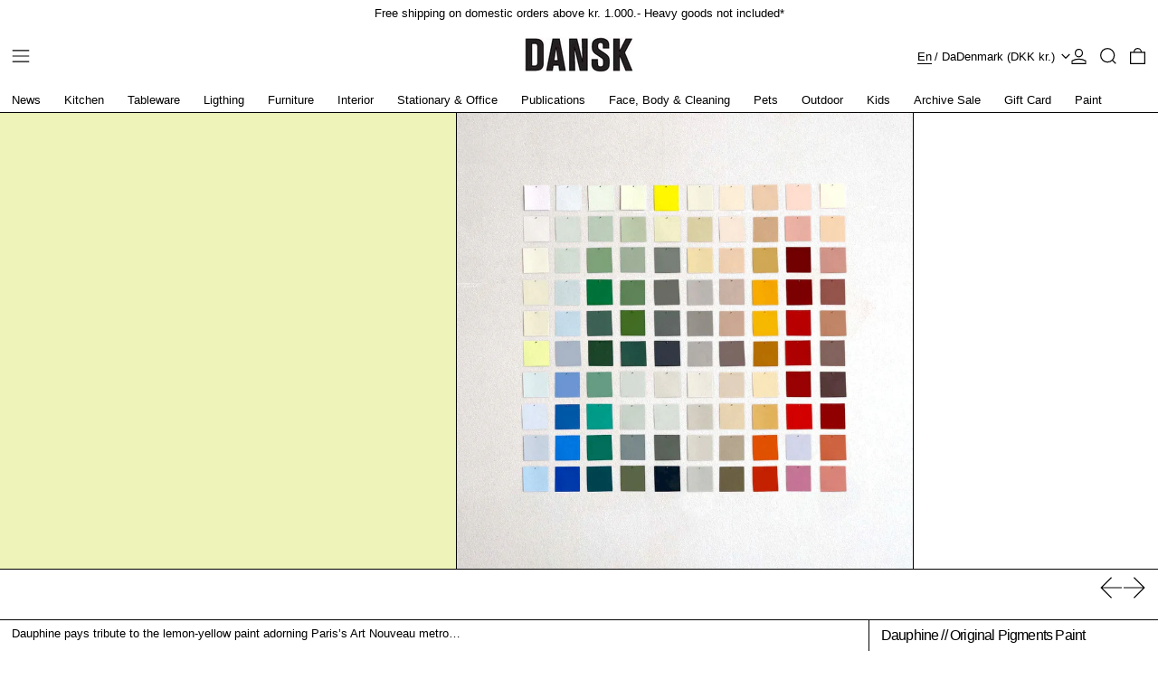

--- FILE ---
content_type: text/html; charset=utf-8
request_url: https://www.danskshop.com/products/dauphine-original-pigments-paint
body_size: 43335
content:
<!doctype html>
<html class="no-js" lang="en">
  <head>

<!-- Google Consent Mode V2 Consentmo -->
<script>
  window.consentmo_gcm_initial_state = "";
  window.consentmo_gcm_state = "";
  window.consentmo_gcm_security_storage = "";
  window.consentmo_gcm_ad_storage = "";
  window.consentmo_gcm_analytics_storage = "";
  window.consentmo_gcm_functionality_storage = "";
  window.consentmo_gcm_personalization_storage = "";
  window.consentmo_gcm_ads_data_redaction = "";
  window.consentmo_gcm_url_passthrough = "";
  window.consentmo_gcm_data_layer_name = "";
  
  // Google Consent Mode V2 integration script from Consentmo GDPR
  window.isenseRules = {};
  window.isenseRules.gcm = {
      gcmVersion: 2,
      integrationVersion: 3,
      customChanges: false,
      consentUpdated: false,
      initialState: 7,
      isCustomizationEnabled: false,
      adsDataRedaction: true,
      urlPassthrough: false,
      dataLayer: 'dataLayer',
      categories: { ad_personalization: "marketing", ad_storage: "marketing", ad_user_data: "marketing", analytics_storage: "analytics", functionality_storage: "functionality", personalization_storage: "functionality", security_storage: "strict"},
      storage: { ad_personalization: "false", ad_storage: "false", ad_user_data: "false", analytics_storage: "false", functionality_storage: "false", personalization_storage: "false", security_storage: "false", wait_for_update: 2000 }
  };
  if(window.consentmo_gcm_state !== null && window.consentmo_gcm_state !== "" && window.consentmo_gcm_state !== "0") {
    window.isenseRules.gcm.isCustomizationEnabled = true;
    window.isenseRules.gcm.initialState = window.consentmo_gcm_initial_state === null || window.consentmo_gcm_initial_state.trim() === "" ? window.isenseRules.gcm.initialState : window.consentmo_gcm_initial_state;
    window.isenseRules.gcm.categories.ad_storage = window.consentmo_gcm_ad_storage === null || window.consentmo_gcm_ad_storage.trim() === "" ? window.isenseRules.gcm.categories.ad_storage : window.consentmo_gcm_ad_storage;
    window.isenseRules.gcm.categories.ad_user_data = window.consentmo_gcm_ad_storage === null || window.consentmo_gcm_ad_storage.trim() === "" ? window.isenseRules.gcm.categories.ad_user_data : window.consentmo_gcm_ad_storage;
    window.isenseRules.gcm.categories.ad_personalization = window.consentmo_gcm_ad_storage === null || window.consentmo_gcm_ad_storage.trim() === "" ? window.isenseRules.gcm.categories.ad_personalization : window.consentmo_gcm_ad_storage;
    window.isenseRules.gcm.categories.analytics_storage = window.consentmo_gcm_analytics_storage === null || window.consentmo_gcm_analytics_storage.trim() === "" ? window.isenseRules.gcm.categories.analytics_storage : window.consentmo_gcm_analytics_storage;
    window.isenseRules.gcm.categories.functionality_storage = window.consentmo_gcm_functionality_storage === null || window.consentmo_gcm_functionality_storage.trim() === "" ? window.isenseRules.gcm.categories.functionality_storage : window.consentmo_gcm_functionality_storage;
    window.isenseRules.gcm.categories.personalization_storage = window.consentmo_gcm_personalization_storage === null || window.consentmo_gcm_personalization_storage.trim() === "" ? window.isenseRules.gcm.categories.personalization_storage : window.consentmo_gcm_personalization_storage;
    window.isenseRules.gcm.categories.security_storage = window.consentmo_gcm_security_storage === null || window.consentmo_gcm_security_storage.trim() === "" ? window.isenseRules.gcm.categories.security_storage : window.consentmo_gcm_security_storage;
    window.isenseRules.gcm.urlPassthrough = window.consentmo_gcm_url_passthrough === null || window.consentmo_gcm_url_passthrough.trim() === "" ? window.isenseRules.gcm.urlPassthrough : window.consentmo_gcm_url_passthrough;
    window.isenseRules.gcm.adsDataRedaction = window.consentmo_gcm_ads_data_redaction === null || window.consentmo_gcm_ads_data_redaction.trim() === "" ? window.isenseRules.gcm.adsDataRedaction : window.consentmo_gcm_ads_data_redaction;
    window.isenseRules.gcm.dataLayer = window.consentmo_gcm_data_layer_name === null || window.consentmo_gcm_data_layer_name.trim() === "" ? window.isenseRules.gcm.dataLayer : window.consentmo_gcm_data_layer_name;
  }
  window.isenseRules.initializeGcm = function (rules) {
    if(window.isenseRules.gcm.isCustomizationEnabled) {
      rules.initialState = window.isenseRules.gcm.initialState;
      rules.urlPassthrough = window.isenseRules.gcm.urlPassthrough === true || window.isenseRules.gcm.urlPassthrough === 'true';
      rules.adsDataRedaction = window.isenseRules.gcm.adsDataRedaction === true || window.isenseRules.gcm.adsDataRedaction === 'true';
    }
    
    let initialState = parseInt(rules.initialState);
    let marketingBlocked = initialState === 0 || initialState === 2 || initialState === 5 || initialState === 7;
    let analyticsBlocked = initialState === 0 || initialState === 3 || initialState === 6 || initialState === 7;
    let functionalityBlocked = initialState === 4 || initialState === 5 || initialState === 6 || initialState === 7;

    let gdprCache = localStorage.getItem('gdprCache') ? JSON.parse(localStorage.getItem('gdprCache')) : null;
    if (gdprCache && typeof gdprCache.updatedPreferences !== "undefined") {
      let updatedPreferences = gdprCache.updatedPreferences;
      marketingBlocked = parseInt(updatedPreferences.indexOf('marketing')) > -1;
      analyticsBlocked = parseInt(updatedPreferences.indexOf('analytics')) > -1;
      functionalityBlocked = parseInt(updatedPreferences.indexOf('functionality')) > -1;
    }

    Object.entries(rules.categories).forEach(category => {
      if(rules.storage.hasOwnProperty(category[0])) {
        switch(category[1]) {
          case 'strict':
            rules.storage[category[0]] = "granted";
            break;
          case 'marketing':
            rules.storage[category[0]] = marketingBlocked ? "denied" : "granted";
            break;
          case 'analytics':
            rules.storage[category[0]] = analyticsBlocked ? "denied" : "granted";
            break;
          case 'functionality':
            rules.storage[category[0]] = functionalityBlocked ? "denied" : "granted";
            break;
        }
      }
    });
    rules.consentUpdated = true;
    isenseRules.gcm = rules;
  }

  // Google Consent Mode - initialization start
  window.isenseRules.initializeGcm({
    ...window.isenseRules.gcm,
    adsDataRedaction: true,
    urlPassthrough: false,
    initialState: 7
  });

  /*
  * initialState acceptable values:
  * 0 - Set both ad_storage and analytics_storage to denied
  * 1 - Set all categories to granted
  * 2 - Set only ad_storage to denied
  * 3 - Set only analytics_storage to denied
  * 4 - Set only functionality_storage to denied
  * 5 - Set both ad_storage and functionality_storage to denied
  * 6 - Set both analytics_storage and functionality_storage to denied
  * 7 - Set all categories to denied
  */

  window[window.isenseRules.gcm.dataLayer] = window[window.isenseRules.gcm.dataLayer] || [];
  function gtag() { window[window.isenseRules.gcm.dataLayer].push(arguments); }
  gtag("consent", "default", isenseRules.gcm.storage);
  isenseRules.gcm.adsDataRedaction && gtag("set", "ads_data_redaction", isenseRules.gcm.adsDataRedaction);
  isenseRules.gcm.urlPassthrough && gtag("set", "url_passthrough", isenseRules.gcm.urlPassthrough);
</script>

    <meta charset="utf-8">
    <meta http-equiv="X-UA-Compatible" content="IE=edge">
    <meta name="viewport" content="width=device-width,initial-scale=1">
    <meta name="theme-color" content="">
    <link rel="canonical" href="https://www.danskshop.com/products/dauphine-original-pigments-paint">
    <link rel="preconnect" href="https://cdn.shopify.com" crossorigin><link
        rel="icon"
        type="image/png"
        href="//www.danskshop.com/cdn/shop/files/logo_DANSK_copy.png?crop=center&height=32&v=1613690865&width=32"
      ><link rel="preconnect" href="https://fonts.shopifycdn.com" crossorigin><title>
      Dauphine // Original Pigments Paint

        &ndash; DANSKshop.com</title>

    
      <meta name="description" content="Original Pigments Paint for walls and ceilings comes in intense matte, matte and semi-matte. Wood and metal paints provides silk matte, semi gloss or high gloss">
    

    <script>window.performance && window.performance.mark && window.performance.mark('shopify.content_for_header.start');</script><meta name="google-site-verification" content="QYQKJTj_Z2Qa4pu-X06uHYtJg2SOh5574zHIBXKfKhU">
<meta name="facebook-domain-verification" content="069np22mwo0e4qb8jir0m6or9o5go3">
<meta name="facebook-domain-verification" content="qmcsk17yhm1qdc59a3a46cytynrgcu">
<meta name="facebook-domain-verification" content="oo6ap8vyi733mtv8lu1d4vxp3us4xm">
<meta name="facebook-domain-verification" content="u7yyxi8edm0brz1j2d0g7m1yp0gaya">
<meta id="shopify-digital-wallet" name="shopify-digital-wallet" content="/2427707/digital_wallets/dialog">
<meta name="shopify-checkout-api-token" content="a16fe875b0f47f3b19e430e4e3e717ac">
<link rel="alternate" hreflang="x-default" href="https://www.danskshop.com/products/dauphine-original-pigments-paint">
<link rel="alternate" hreflang="en" href="https://www.danskshop.com/products/dauphine-original-pigments-paint">
<link rel="alternate" hreflang="da" href="https://www.danskshop.com/da/products/dauphine-original-pigments-paint">
<link rel="alternate" hreflang="en-DE" href="https://www.danskshop.com/en-de/products/dauphine-original-pigments-paint">
<link rel="alternate" type="application/json+oembed" href="https://www.danskshop.com/products/dauphine-original-pigments-paint.oembed">
<script async="async" src="/checkouts/internal/preloads.js?locale=en-DK"></script>
<link rel="preconnect" href="https://shop.app" crossorigin="anonymous">
<script async="async" src="https://shop.app/checkouts/internal/preloads.js?locale=en-DK&shop_id=2427707" crossorigin="anonymous"></script>
<script id="apple-pay-shop-capabilities" type="application/json">{"shopId":2427707,"countryCode":"DK","currencyCode":"DKK","merchantCapabilities":["supports3DS"],"merchantId":"gid:\/\/shopify\/Shop\/2427707","merchantName":"DANSKshop.com","requiredBillingContactFields":["postalAddress","email","phone"],"requiredShippingContactFields":["postalAddress","email","phone"],"shippingType":"shipping","supportedNetworks":["visa","maestro","masterCard","amex"],"total":{"type":"pending","label":"DANSKshop.com","amount":"1.00"},"shopifyPaymentsEnabled":true,"supportsSubscriptions":true}</script>
<script id="shopify-features" type="application/json">{"accessToken":"a16fe875b0f47f3b19e430e4e3e717ac","betas":["rich-media-storefront-analytics"],"domain":"www.danskshop.com","predictiveSearch":true,"shopId":2427707,"locale":"en"}</script>
<script>var Shopify = Shopify || {};
Shopify.shop = "danskmfrshop.myshopify.com";
Shopify.locale = "en";
Shopify.currency = {"active":"DKK","rate":"1.0"};
Shopify.country = "DK";
Shopify.theme = {"name":"Baseline Switch 19\/11\/24","id":175007531351,"schema_name":"Baseline","schema_version":"3.2.1","theme_store_id":910,"role":"main"};
Shopify.theme.handle = "null";
Shopify.theme.style = {"id":null,"handle":null};
Shopify.cdnHost = "www.danskshop.com/cdn";
Shopify.routes = Shopify.routes || {};
Shopify.routes.root = "/";</script>
<script type="module">!function(o){(o.Shopify=o.Shopify||{}).modules=!0}(window);</script>
<script>!function(o){function n(){var o=[];function n(){o.push(Array.prototype.slice.apply(arguments))}return n.q=o,n}var t=o.Shopify=o.Shopify||{};t.loadFeatures=n(),t.autoloadFeatures=n()}(window);</script>
<script>
  window.ShopifyPay = window.ShopifyPay || {};
  window.ShopifyPay.apiHost = "shop.app\/pay";
  window.ShopifyPay.redirectState = null;
</script>
<script id="shop-js-analytics" type="application/json">{"pageType":"product"}</script>
<script defer="defer" async type="module" src="//www.danskshop.com/cdn/shopifycloud/shop-js/modules/v2/client.init-shop-cart-sync_C5BV16lS.en.esm.js"></script>
<script defer="defer" async type="module" src="//www.danskshop.com/cdn/shopifycloud/shop-js/modules/v2/chunk.common_CygWptCX.esm.js"></script>
<script type="module">
  await import("//www.danskshop.com/cdn/shopifycloud/shop-js/modules/v2/client.init-shop-cart-sync_C5BV16lS.en.esm.js");
await import("//www.danskshop.com/cdn/shopifycloud/shop-js/modules/v2/chunk.common_CygWptCX.esm.js");

  window.Shopify.SignInWithShop?.initShopCartSync?.({"fedCMEnabled":true,"windoidEnabled":true});

</script>
<script>
  window.Shopify = window.Shopify || {};
  if (!window.Shopify.featureAssets) window.Shopify.featureAssets = {};
  window.Shopify.featureAssets['shop-js'] = {"shop-cart-sync":["modules/v2/client.shop-cart-sync_ZFArdW7E.en.esm.js","modules/v2/chunk.common_CygWptCX.esm.js"],"init-fed-cm":["modules/v2/client.init-fed-cm_CmiC4vf6.en.esm.js","modules/v2/chunk.common_CygWptCX.esm.js"],"shop-button":["modules/v2/client.shop-button_tlx5R9nI.en.esm.js","modules/v2/chunk.common_CygWptCX.esm.js"],"shop-cash-offers":["modules/v2/client.shop-cash-offers_DOA2yAJr.en.esm.js","modules/v2/chunk.common_CygWptCX.esm.js","modules/v2/chunk.modal_D71HUcav.esm.js"],"init-windoid":["modules/v2/client.init-windoid_sURxWdc1.en.esm.js","modules/v2/chunk.common_CygWptCX.esm.js"],"shop-toast-manager":["modules/v2/client.shop-toast-manager_ClPi3nE9.en.esm.js","modules/v2/chunk.common_CygWptCX.esm.js"],"init-shop-email-lookup-coordinator":["modules/v2/client.init-shop-email-lookup-coordinator_B8hsDcYM.en.esm.js","modules/v2/chunk.common_CygWptCX.esm.js"],"init-shop-cart-sync":["modules/v2/client.init-shop-cart-sync_C5BV16lS.en.esm.js","modules/v2/chunk.common_CygWptCX.esm.js"],"avatar":["modules/v2/client.avatar_BTnouDA3.en.esm.js"],"pay-button":["modules/v2/client.pay-button_FdsNuTd3.en.esm.js","modules/v2/chunk.common_CygWptCX.esm.js"],"init-customer-accounts":["modules/v2/client.init-customer-accounts_DxDtT_ad.en.esm.js","modules/v2/client.shop-login-button_C5VAVYt1.en.esm.js","modules/v2/chunk.common_CygWptCX.esm.js","modules/v2/chunk.modal_D71HUcav.esm.js"],"init-shop-for-new-customer-accounts":["modules/v2/client.init-shop-for-new-customer-accounts_ChsxoAhi.en.esm.js","modules/v2/client.shop-login-button_C5VAVYt1.en.esm.js","modules/v2/chunk.common_CygWptCX.esm.js","modules/v2/chunk.modal_D71HUcav.esm.js"],"shop-login-button":["modules/v2/client.shop-login-button_C5VAVYt1.en.esm.js","modules/v2/chunk.common_CygWptCX.esm.js","modules/v2/chunk.modal_D71HUcav.esm.js"],"init-customer-accounts-sign-up":["modules/v2/client.init-customer-accounts-sign-up_CPSyQ0Tj.en.esm.js","modules/v2/client.shop-login-button_C5VAVYt1.en.esm.js","modules/v2/chunk.common_CygWptCX.esm.js","modules/v2/chunk.modal_D71HUcav.esm.js"],"shop-follow-button":["modules/v2/client.shop-follow-button_Cva4Ekp9.en.esm.js","modules/v2/chunk.common_CygWptCX.esm.js","modules/v2/chunk.modal_D71HUcav.esm.js"],"checkout-modal":["modules/v2/client.checkout-modal_BPM8l0SH.en.esm.js","modules/v2/chunk.common_CygWptCX.esm.js","modules/v2/chunk.modal_D71HUcav.esm.js"],"lead-capture":["modules/v2/client.lead-capture_Bi8yE_yS.en.esm.js","modules/v2/chunk.common_CygWptCX.esm.js","modules/v2/chunk.modal_D71HUcav.esm.js"],"shop-login":["modules/v2/client.shop-login_D6lNrXab.en.esm.js","modules/v2/chunk.common_CygWptCX.esm.js","modules/v2/chunk.modal_D71HUcav.esm.js"],"payment-terms":["modules/v2/client.payment-terms_CZxnsJam.en.esm.js","modules/v2/chunk.common_CygWptCX.esm.js","modules/v2/chunk.modal_D71HUcav.esm.js"]};
</script>
<script>(function() {
  var isLoaded = false;
  function asyncLoad() {
    if (isLoaded) return;
    isLoaded = true;
    var urls = ["https:\/\/schemaplusfiles.s3.amazonaws.com\/loader.min.js?shop=danskmfrshop.myshopify.com","https:\/\/schemaplusfiles.s3.amazonaws.com\/loader.min.js?shop=danskmfrshop.myshopify.com","https:\/\/cdn5.hextom.com\/js\/vimotia.js?shop=danskmfrshop.myshopify.com","https:\/\/wishlist.kaktusapp.com\/storage\/js\/kaktus_wishlist-danskmfrshop.myshopify.com.js?ver=73\u0026shop=danskmfrshop.myshopify.com"];
    for (var i = 0; i < urls.length; i++) {
      var s = document.createElement('script');
      s.type = 'text/javascript';
      s.async = true;
      s.src = urls[i];
      var x = document.getElementsByTagName('script')[0];
      x.parentNode.insertBefore(s, x);
    }
  };
  if(window.attachEvent) {
    window.attachEvent('onload', asyncLoad);
  } else {
    window.addEventListener('load', asyncLoad, false);
  }
})();</script>
<script id="__st">var __st={"a":2427707,"offset":3600,"reqid":"e8055b95-c653-48c7-b48e-3207407a77ba-1768752710","pageurl":"www.danskshop.com\/products\/dauphine-original-pigments-paint","u":"cd6b843c1e69","p":"product","rtyp":"product","rid":7858130551005};</script>
<script>window.ShopifyPaypalV4VisibilityTracking = true;</script>
<script id="captcha-bootstrap">!function(){'use strict';const t='contact',e='account',n='new_comment',o=[[t,t],['blogs',n],['comments',n],[t,'customer']],c=[[e,'customer_login'],[e,'guest_login'],[e,'recover_customer_password'],[e,'create_customer']],r=t=>t.map((([t,e])=>`form[action*='/${t}']:not([data-nocaptcha='true']) input[name='form_type'][value='${e}']`)).join(','),a=t=>()=>t?[...document.querySelectorAll(t)].map((t=>t.form)):[];function s(){const t=[...o],e=r(t);return a(e)}const i='password',u='form_key',d=['recaptcha-v3-token','g-recaptcha-response','h-captcha-response',i],f=()=>{try{return window.sessionStorage}catch{return}},m='__shopify_v',_=t=>t.elements[u];function p(t,e,n=!1){try{const o=window.sessionStorage,c=JSON.parse(o.getItem(e)),{data:r}=function(t){const{data:e,action:n}=t;return t[m]||n?{data:e,action:n}:{data:t,action:n}}(c);for(const[e,n]of Object.entries(r))t.elements[e]&&(t.elements[e].value=n);n&&o.removeItem(e)}catch(o){console.error('form repopulation failed',{error:o})}}const l='form_type',E='cptcha';function T(t){t.dataset[E]=!0}const w=window,h=w.document,L='Shopify',v='ce_forms',y='captcha';let A=!1;((t,e)=>{const n=(g='f06e6c50-85a8-45c8-87d0-21a2b65856fe',I='https://cdn.shopify.com/shopifycloud/storefront-forms-hcaptcha/ce_storefront_forms_captcha_hcaptcha.v1.5.2.iife.js',D={infoText:'Protected by hCaptcha',privacyText:'Privacy',termsText:'Terms'},(t,e,n)=>{const o=w[L][v],c=o.bindForm;if(c)return c(t,g,e,D).then(n);var r;o.q.push([[t,g,e,D],n]),r=I,A||(h.body.append(Object.assign(h.createElement('script'),{id:'captcha-provider',async:!0,src:r})),A=!0)});var g,I,D;w[L]=w[L]||{},w[L][v]=w[L][v]||{},w[L][v].q=[],w[L][y]=w[L][y]||{},w[L][y].protect=function(t,e){n(t,void 0,e),T(t)},Object.freeze(w[L][y]),function(t,e,n,w,h,L){const[v,y,A,g]=function(t,e,n){const i=e?o:[],u=t?c:[],d=[...i,...u],f=r(d),m=r(i),_=r(d.filter((([t,e])=>n.includes(e))));return[a(f),a(m),a(_),s()]}(w,h,L),I=t=>{const e=t.target;return e instanceof HTMLFormElement?e:e&&e.form},D=t=>v().includes(t);t.addEventListener('submit',(t=>{const e=I(t);if(!e)return;const n=D(e)&&!e.dataset.hcaptchaBound&&!e.dataset.recaptchaBound,o=_(e),c=g().includes(e)&&(!o||!o.value);(n||c)&&t.preventDefault(),c&&!n&&(function(t){try{if(!f())return;!function(t){const e=f();if(!e)return;const n=_(t);if(!n)return;const o=n.value;o&&e.removeItem(o)}(t);const e=Array.from(Array(32),(()=>Math.random().toString(36)[2])).join('');!function(t,e){_(t)||t.append(Object.assign(document.createElement('input'),{type:'hidden',name:u})),t.elements[u].value=e}(t,e),function(t,e){const n=f();if(!n)return;const o=[...t.querySelectorAll(`input[type='${i}']`)].map((({name:t})=>t)),c=[...d,...o],r={};for(const[a,s]of new FormData(t).entries())c.includes(a)||(r[a]=s);n.setItem(e,JSON.stringify({[m]:1,action:t.action,data:r}))}(t,e)}catch(e){console.error('failed to persist form',e)}}(e),e.submit())}));const S=(t,e)=>{t&&!t.dataset[E]&&(n(t,e.some((e=>e===t))),T(t))};for(const o of['focusin','change'])t.addEventListener(o,(t=>{const e=I(t);D(e)&&S(e,y())}));const B=e.get('form_key'),M=e.get(l),P=B&&M;t.addEventListener('DOMContentLoaded',(()=>{const t=y();if(P)for(const e of t)e.elements[l].value===M&&p(e,B);[...new Set([...A(),...v().filter((t=>'true'===t.dataset.shopifyCaptcha))])].forEach((e=>S(e,t)))}))}(h,new URLSearchParams(w.location.search),n,t,e,['guest_login'])})(!0,!0)}();</script>
<script integrity="sha256-4kQ18oKyAcykRKYeNunJcIwy7WH5gtpwJnB7kiuLZ1E=" data-source-attribution="shopify.loadfeatures" defer="defer" src="//www.danskshop.com/cdn/shopifycloud/storefront/assets/storefront/load_feature-a0a9edcb.js" crossorigin="anonymous"></script>
<script crossorigin="anonymous" defer="defer" src="//www.danskshop.com/cdn/shopifycloud/storefront/assets/shopify_pay/storefront-65b4c6d7.js?v=20250812"></script>
<script data-source-attribution="shopify.dynamic_checkout.dynamic.init">var Shopify=Shopify||{};Shopify.PaymentButton=Shopify.PaymentButton||{isStorefrontPortableWallets:!0,init:function(){window.Shopify.PaymentButton.init=function(){};var t=document.createElement("script");t.src="https://www.danskshop.com/cdn/shopifycloud/portable-wallets/latest/portable-wallets.en.js",t.type="module",document.head.appendChild(t)}};
</script>
<script data-source-attribution="shopify.dynamic_checkout.buyer_consent">
  function portableWalletsHideBuyerConsent(e){var t=document.getElementById("shopify-buyer-consent"),n=document.getElementById("shopify-subscription-policy-button");t&&n&&(t.classList.add("hidden"),t.setAttribute("aria-hidden","true"),n.removeEventListener("click",e))}function portableWalletsShowBuyerConsent(e){var t=document.getElementById("shopify-buyer-consent"),n=document.getElementById("shopify-subscription-policy-button");t&&n&&(t.classList.remove("hidden"),t.removeAttribute("aria-hidden"),n.addEventListener("click",e))}window.Shopify?.PaymentButton&&(window.Shopify.PaymentButton.hideBuyerConsent=portableWalletsHideBuyerConsent,window.Shopify.PaymentButton.showBuyerConsent=portableWalletsShowBuyerConsent);
</script>
<script data-source-attribution="shopify.dynamic_checkout.cart.bootstrap">document.addEventListener("DOMContentLoaded",(function(){function t(){return document.querySelector("shopify-accelerated-checkout-cart, shopify-accelerated-checkout")}if(t())Shopify.PaymentButton.init();else{new MutationObserver((function(e,n){t()&&(Shopify.PaymentButton.init(),n.disconnect())})).observe(document.body,{childList:!0,subtree:!0})}}));
</script>
<link id="shopify-accelerated-checkout-styles" rel="stylesheet" media="screen" href="https://www.danskshop.com/cdn/shopifycloud/portable-wallets/latest/accelerated-checkout-backwards-compat.css" crossorigin="anonymous">
<style id="shopify-accelerated-checkout-cart">
        #shopify-buyer-consent {
  margin-top: 1em;
  display: inline-block;
  width: 100%;
}

#shopify-buyer-consent.hidden {
  display: none;
}

#shopify-subscription-policy-button {
  background: none;
  border: none;
  padding: 0;
  text-decoration: underline;
  font-size: inherit;
  cursor: pointer;
}

#shopify-subscription-policy-button::before {
  box-shadow: none;
}

      </style>

<script>window.performance && window.performance.mark && window.performance.mark('shopify.content_for_header.end');</script>


<meta property="og:site_name" content="DANSKshop.com">
<meta property="og:url" content="https://www.danskshop.com/products/dauphine-original-pigments-paint">
<meta property="og:title" content="Dauphine // Original Pigments Paint">
<meta property="og:type" content="product">
<meta property="og:description" content="Original Pigments Paint for walls and ceilings comes in intense matte, matte and semi-matte. Wood and metal paints provides silk matte, semi gloss or high gloss"><meta property="og:image" content="http://www.danskshop.com/cdn/shop/products/dauphine-original-pigments-paint-paint-danskmadeforrooms-875879.png?v=1705934836">
  <meta
    property="og:image:secure_url"
    content="https://www.danskshop.com/cdn/shop/products/dauphine-original-pigments-paint-paint-danskmadeforrooms-875879.png?v=1705934836"
  >
  <meta property="og:image:width" content="1200">
  <meta property="og:image:height" content="1200"><meta
    property="og:price:amount"
    content="75,00"
  >
  <meta property="og:price:currency" content="DKK"><meta name="twitter:card" content="summary_large_image">
<meta name="twitter:title" content="Dauphine // Original Pigments Paint">
<meta name="twitter:description" content="Original Pigments Paint for walls and ceilings comes in intense matte, matte and semi-matte. Wood and metal paints provides silk matte, semi gloss or high gloss">
<script>
  window.THEMENAME = 'Baseline';
  window.THEMEVERSION = '3.0.0';

  document.documentElement.className = document.documentElement.className.replace('no-js', 'js');

  function debounce(fn, wait) {
    let t;
    return (...args) => {
      clearTimeout(t);
      t = setTimeout(() => fn.apply(this, args), wait);
    };
  }

  window.theme = {
    strings: {
      loading: "Loading",
      itemCountOne: "{{ count }} item",
      itemCountOther: "{{ count }} items",
      addToCart: "Add to cart",
      soldOut: "Sold out",
      unavailable: "Unavailable",
      regularPrice: "Regular price",
      salePrice: "Sale price",
      sale: "Sale",
      unitPrice: "Unit price",
      unitPriceSeparator: "per",
      cartEmpty: "Your cart is currently empty.",
      cartCookies: "Enable cookies to use the shopping cart",
      update: "Update",
      quantity: "Quantity",
      discountedTotal: "Discounted total",
      regularTotal: "Regular total",
      priceColumn: "See Price column for discount details.",
      addedToCart: "Added to Cart!",
      cartError: "There was an error while updating your cart. Please try again.",
      cartAddError: "All {{ title }} are in your cart.",
      shippingCalculatorResultsTitleOne: "There is 1 rate:",
      shippingCalculatorResultsTitleMany: "There are {{ count }} rates:",
    },
    routes: {
      root_url: "\/",
      predictive_search_url: "\/search\/suggest",
      cart_url: "\/cart",
      cart_add_url: "\/cart\/add",
      cart_change_url: "\/cart\/change",
      cart_update_url: "\/cart\/update",
      cart_clear_url: "\/cart\/clear",
    },
    moneyFormat: "kr. {{amount_with_comma_separator}}",
    moneyWithCurrencyFormat: "kr.{{amount_with_comma_separator}}",
    get defaultMoneyFormat() {
      return this.moneyWithCurrencyFormat;
    },
    cartItemCount: 0,
    settings: {
      cartType: "page",
      openDrawerOnAddToCart: false
    },
    info: {
      name: 'Baseline',
    }
  };
</script>
<script src="//www.danskshop.com/cdn/shop/t/32/assets/utils.js?v=165604423723831992961732078553" defer></script>
    <script src="//www.danskshop.com/cdn/shop/t/32/assets/images.js?v=82802382427156187971732078553" defer></script>
    <script src="//www.danskshop.com/cdn/shop/t/32/assets/theme-events.js?v=129495518931582581311732078553" defer></script>
    <script
      src="//www.danskshop.com/cdn/shop/t/32/assets/polyfills-inert.bundle.min.js?v=9775187524458939151732078553"
      type="module"
    ></script>
    <script
      src="//www.danskshop.com/cdn/shop/t/32/assets/global.bundle.min.js?v=8040584617841472801732078553"
      type="module"
    ></script>

    

    

    <script src="//www.danskshop.com/cdn/shop/t/32/assets/quantity.js?v=121464986056478806851732078553" type="module"></script>
    <script src="//www.danskshop.com/cdn/shop/t/32/assets/rte.js?v=91144393696501258891732078553" type="module"></script>

    







<style data-shopify>
  
  
</style>

<style>:root {

      --font-size-xs: 0.64rem;
      --font-size-sm: 0.8rem;
      --font-size-base: 1rem;
      --font-size-lg: 1.25rem;
      --font-size-xl: 1.563rem;
      --font-size-2xl: 1.953rem;
      --font-size-3xl: 2.441rem;
      --font-size-4xl: 3.052rem;
      --font-size-5xl: 3.815rem;
      --font-size-6xl: 4.768rem;
      --font-size-7xl: 5.96rem;
      --font-size-8xl: 7.451rem;
      --font-size-9xl: 9.313rem;

      --type-scale-n-2: var(--font-size-xs);
      --type-scale-n-1: var(--font-size-sm);
      --type-scale-n0: var(--font-size-base);
      --type-scale-n1: var(--font-size-lg);
      --type-scale-n2: var(--font-size-xl);
      --type-scale-n3: var(--font-size-2xl);
      --type-scale-n4: var(--font-size-3xl);
      --type-scale-n5: var(--font-size-4xl);
      --type-scale-n6: var(--font-size-5xl);
      --type-scale-n7: var(--font-size-6xl);
      --type-scale-n8: var(--font-size-7xl);
      --type-scale-n9: var(--font-size-8xl);
      --type-scale-n10: var(--font-size-9xl);

      --base-font-size: 81.25%;
      --base-font-size-from-settings: 13;
      --base-line-height: 1.2;
      --heading-line-height: 1.2;

      font-size: var(--base-font-size);
      line-height: var(--base-line-height);

      --heading-font-stack: "system_ui", -apple-system, 'Segoe UI', Roboto, 'Helvetica Neue', 'Noto Sans', 'Liberation Sans', Arial, sans-serif, 'Apple Color Emoji', 'Segoe UI Emoji', 'Segoe UI Symbol', 'Noto Color Emoji';
      --heading-font-weight: 400;
      --heading-font-style: normal;


      --body-font-stack: "system_ui", -apple-system, 'Segoe UI', Roboto, 'Helvetica Neue', 'Noto Sans', 'Liberation Sans', Arial, sans-serif, 'Apple Color Emoji', 'Segoe UI Emoji', 'Segoe UI Symbol', 'Noto Color Emoji';
      --body-font-weight: 400;
      --body-font-bold: FontDrop;
      --body-font-bold-italic: FontDrop;

      --color-gridline: 3 3 3;
      --gridline-width: 1px;

      --text-border-width: 1px;
      --checkbox-width: 1px;

      --font-heading: "system_ui", -apple-system, 'Segoe UI', Roboto, 'Helvetica Neue', 'Noto Sans', 'Liberation Sans', Arial, sans-serif, 'Apple Color Emoji', 'Segoe UI Emoji', 'Segoe UI Symbol', 'Noto Color Emoji';
      --font-body: "system_ui", -apple-system, 'Segoe UI', Roboto, 'Helvetica Neue', 'Noto Sans', 'Liberation Sans', Arial, sans-serif, 'Apple Color Emoji', 'Segoe UI Emoji', 'Segoe UI Symbol', 'Noto Color Emoji';
      --font-body-weight: 400;
      --font-body-style: normal;
      --font-body-bold-weight: bold;

      --heading-letterspacing: -0.05em;
      --heading-capitalize: none;
      --heading-decoration: none;

      --standard-heading-size: var(--type-scale-n0);
      --feature-heading-size: var(--type-scale-n2);
      --secondary-heading-size: var(--type-scale-n1);

      --body-copy-transform: none;

      --wrapperWidth: 100vw;
      --gutter: 1px;
      --rowHeight: calc((var(--wrapperWidth) - (11 * var(--gutter))) / 12);

      --global-scrolling-items-speed-multiplier: 1;

      --add-to-cart-button-height: 44px;
      --checkout-button-height: 44px;

      --spacing: 0.5rem;
      --spacing-double: 1rem;
      --spacing-half: 0.25rem;

      /* Equivalent to px-2 */
      --section-horizontal-spacing-mobile: 0.5rem;
      /* Equivalent to px-4 */
      --section-horizontal-spacing-desktop: 1rem;

      --section-horizontal-spacing: var(--section-horizontal-spacing-mobile);

      --icon-thickness: 1.2;

      /**
       * Buttons
       */
      --button-text-transform: none;
      --button-after-content: '\00a0\2192';
      --button-border-radius: 0;

      /**
       * Links
       */
      --links-bottom-border-width: var(--text-border-width);
      --links-bottom-padding: 0.25rem;
      --links-text-transform: none;
      --links-after-content: '\00a0\2192';
      --links-before-content: '\2190\00a0';

      background-color: rgb(var(--color-scheme-background));
      color: rgb(var(--color-scheme-text));
    }

    @media (min-width: 1024px) {
      :root {
        --standard-heading-size: var(--type-scale-n0);
        --feature-heading-size: var(--type-scale-n1);
        --secondary-heading-size: var(--type-scale-n2);

        --section-horizontal-spacing: var(--section-horizontal-spacing-desktop);
      }
    }

    :root,
      
      [data-color-scheme="scheme1"] {
        --color-scheme-text: 0 0 0;
        --color-scheme-background: 255 255 255;
        --color-scheme-accent: 0 0 0;
        --color-scheme-accent-contrast:  255 255 255;
        --color-scheme-secondary: 0 0 0;
      }
  
      [data-color-scheme="scheme2"] {
        --color-scheme-text: 0 0 0;
        --color-scheme-background: 255 255 255;
        --color-scheme-accent: 255 255 255;
        --color-scheme-accent-contrast:  255 255 255;
        --color-scheme-secondary: 255 255 255;
      }
  
      [data-color-scheme="scheme3"] {
        --color-scheme-text: 252 252 252;
        --color-scheme-background: 0 0 0;
        --color-scheme-accent: 198 249 31;
        --color-scheme-accent-contrast:  255 255 255;
        --color-scheme-secondary: 252 252 252;
      }
  
      [data-color-scheme="scheme4"] {
        --color-scheme-text: 255 255 255;
        --color-scheme-background: 0 0 0;
        --color-scheme-accent: 255 255 255;
        --color-scheme-accent-contrast:  0 0 0;
        --color-scheme-secondary: 255 255 255;
      }
  
      [data-color-scheme="scheme5"] {
        --color-scheme-text: 0 0 0;
        --color-scheme-background: 255 255 255;
        --color-scheme-accent: 0 0 0;
        --color-scheme-accent-contrast:  255 255 255;
        --color-scheme-secondary: 0 0 0;
      }
  
      [data-color-scheme="scheme-6a367db6-2cc7-459a-85d3-02fcb6a746bd"] {
        --color-scheme-text: 255 255 255;
        --color-scheme-background: 254 67 22;
        --color-scheme-accent: 0 0 0;
        --color-scheme-accent-contrast:  0 0 0;
        --color-scheme-secondary: 0 0 0;
      }
  

    [data-color-scheme] {
      --payment-terms-background-color: rgb(var(--color-scheme-background));

      --button-color-border: var(--color-scheme-accent);
      --button-color-background: var(--color-scheme-accent);
      --button-color-text: var(--color-scheme-accent-contrast);
      --button-color-border-hover: var(--color-scheme-text);
      --button-color-background-hover: var(--color-scheme-text);
      --button-color-text-hover: var(--color-scheme-background);
    }

    ::selection {
      background-color: rgb(var(--color-scheme-text));
      color: rgb(var(--color-scheme-background));
    }

    @keyframes scrolling-items {
      0% {
        transform: translate3d(0, 0, 0);
      }

      100% {
        transform: translate3d(-50%, 0, 0);
      }
    }
</style>

<style id="generated-critical-css">
.shopify-payment-button__button--hidden{display:none!important}.theme-button,.theme-button--secondary{cursor:pointer;font-size:var(--font-size-base);line-height:var(--base-line-height);overflow-wrap:anywhere;padding:.5rem 2rem;text-transform:var(--button-text-transform);word-break:normal}.theme-button--secondary:after,.theme-button:after{--tw-content:var(--button-after-content);content:var(--tw-content)}.theme-button{--tw-border-opacity:1;--tw-bg-opacity:1;--tw-text-opacity:1;background-color:rgb(var(--button-color-background)/var(--tw-bg-opacity));border-color:rgb(var(--button-color-border)/var(--tw-border-opacity));border-radius:var(--button-border-radius);border-width:var(--text-border-width);color:rgb(var(--button-color-text)/var(--tw-text-opacity))}@media (hover:hover) and (pointer:fine){.theme-button:hover{--tw-border-opacity:1;--tw-bg-opacity:1;--tw-text-opacity:1;background-color:rgb(var(--button-color-background-hover)/var(--tw-bg-opacity));border-color:rgb(var(--button-color-border-hover)/var(--tw-border-opacity));color:rgb(var(--button-color-text-hover)/var(--tw-text-opacity))}}.theme-button--secondary{--tw-border-opacity:1;--tw-bg-opacity:1;--tw-text-opacity:1;background-color:rgb(var(--color-scheme-background)/var(--tw-bg-opacity));border-color:rgb(var(--color-scheme-text)/var(--tw-border-opacity));border-radius:var(--button-border-radius);border-width:var(--text-border-width);color:rgb(var(--color-scheme-text)/var(--tw-text-opacity))}[data-color-scheme] .theme-button--secondary.rte a:hover,[data-color-scheme].theme-button--secondary .rte a:hover,[data-color-scheme].theme-button--secondary.rte a:hover{color:rgb(var(--color-scheme-accent));text-decoration-color:rgb(var(--color-scheme-accent))}[data-color-scheme] .theme-button--secondary.rte blockquote,[data-color-scheme].theme-button--secondary .rte blockquote,[data-color-scheme].theme-button--secondary.rte blockquote{background:rgb(var(--color-scheme-text));color:rgb(var(--color-scheme-background))}@media (hover:hover) and (pointer:fine){.theme-button--secondary:hover{--tw-border-opacity:1;--tw-text-opacity:1;border-color:rgb(var(--color-scheme-accent)/var(--tw-border-opacity));color:rgb(var(--color-scheme-accent)/var(--tw-text-opacity))}}image-with-placeholder{display:block}[data-shopify-xr-hidden]{display:none}.block{display:block}.inline-block{display:inline-block}.hidden{display:none}.max-w-site{max-width:var(--max-site-width)}.splide:not(.is-active) .\[\.splide\:not\(\.is-active\)_\&\]\:pointer-events-none{pointer-events:none}.splide:not(.is-active) .\[\.splide\:not\(\.is-active\)_\&\]\:invisible{visibility:hidden}.splide:not(.is-active) .\[\.splide\:not\(\.is-active\)_\&\]\:\!flex{display:flex!important}.splide:not(.is-active) .\[\.splide\:not\(\.is-active\)_\&\]\:gap-gridline{gap:var(--gridline-width)}@media not all and (min-width:1024px){.splide:not(.is-active) .max-lg\:\[\.splide\:not\(\.is-active\)_\&\]\:hidden{display:none}}
</style>
<style id="manual-critical-css">
  html {
    background-color: rgb(var(--color-primary-background));
    color: rgb(var(--color-primary-text));
    font-size: var(--base-font-size);
    line-height: var(--base-line-height);
  }

  [x-cloak] {
    display: none;
  }

  html.no-js [x-cloak].no-js-undo-cloak {
    display: revert;
  }

  body {
    display: flex;
    flex-direction: column;
    min-height: 100vh;
  }

  @media (min-width: 768px) {
    [md\:undo-x-cloak-block] {
      display: block;
    }
  }

  @media (max-width: 767px) {
    [max-md\:undo-x-cloak-block] {
      display: block;
    }
  }
</style>
<link href="//www.danskshop.com/cdn/shop/t/32/assets/base.bundle.css?v=130044434837922625021732078553" rel="stylesheet" type="text/css" media="all" />
  <!-- BEGIN app block: shopify://apps/consentmo-gdpr/blocks/gdpr_cookie_consent/4fbe573f-a377-4fea-9801-3ee0858cae41 -->


<!-- END app block --><!-- BEGIN app block: shopify://apps/tinyseo/blocks/product-json-ld-embed/0605268f-f7c4-4e95-b560-e43df7d59ae4 --><script type="application/ld+json" id="tinyimg-product-json-ld">{
  "@context": "https://schema.org/",
  "@type": "Product",
  "@id": "https://www.danskshop.com/products/dauphine-original-pigments-paint",

  "category": "Paint",
  

  
  
  

  

  "weight": {
  "@type": "QuantitativeValue",
  "value": "0.25",
  "unitCode": "KGM"
  },"offers" : [
  {
  "@type" : "Offer" ,
  "mpn": 43314584682717,

  "sku": "100365",
  
  "priceCurrency" : "DKK" ,
  "price": "75.0",
  "priceValidUntil": "2026-04-18",
  
  
  "availability" : "http://schema.org/InStock",
  
  "itemCondition": "http://schema.org/NewCondition",
  

  "name": "ESSENTIAL INTENSE MATTE Wall &amp; Ceiling - Gloss Level 2 / 100 ml",
  "url" : "https://www.danskshop.com/products/dauphine-original-pigments-paint?variant=43314584682717",
  
  "image": "https://www.danskshop.com/cdn/shop/products/dauphine-original-pigments-paint-paint-danskmadeforrooms-875879.png?v=1705934836",

  
  
  
  
  "seller" : {
  "@type" : "Organization",
  "name" : "DANSKshop.com"
  }
  },
  {
  "@type" : "Offer" ,
  "mpn": 43314584715485,

  "sku": "100366",
  
  "priceCurrency" : "DKK" ,
  "price": "598.0",
  "priceValidUntil": "2026-04-18",
  
  
  "availability" : "http://schema.org/InStock",
  
  "itemCondition": "http://schema.org/NewCondition",
  

  "name": "ESSENTIAL INTENSE MATTE Wall &amp; Ceiling - Gloss Level 2 / 2.5 L",
  "url" : "https://www.danskshop.com/products/dauphine-original-pigments-paint?variant=43314584715485",
  
  "image": "https://www.danskshop.com/cdn/shop/products/dauphine-original-pigments-paint-paint-danskmadeforrooms-875879.png?v=1705934836",

  
  
  
  
  "seller" : {
  "@type" : "Organization",
  "name" : "DANSKshop.com"
  }
  },
  {
  "@type" : "Offer" ,
  "mpn": 43314584748253,

  "sku": "100367",
  
  "priceCurrency" : "DKK" ,
  "price": "1098.0",
  "priceValidUntil": "2026-04-18",
  
  
  "availability" : "http://schema.org/InStock",
  
  "itemCondition": "http://schema.org/NewCondition",
  

  "name": "ESSENTIAL INTENSE MATTE Wall &amp; Ceiling - Gloss Level 2 / 5 L",
  "url" : "https://www.danskshop.com/products/dauphine-original-pigments-paint?variant=43314584748253",
  
  "image": "https://www.danskshop.com/cdn/shop/products/dauphine-original-pigments-paint-paint-danskmadeforrooms-875879.png?v=1705934836",

  
  
  
  
  "seller" : {
  "@type" : "Organization",
  "name" : "DANSKshop.com"
  }
  },
  {
  "@type" : "Offer" ,
  "mpn": 43314584781021,

  "sku": "100368",
  
  "priceCurrency" : "DKK" ,
  "price": "648.0",
  "priceValidUntil": "2026-04-18",
  
  
  "availability" : "http://schema.org/InStock",
  
  "itemCondition": "http://schema.org/NewCondition",
  

  "name": "BALANCED MATTE Wall &amp; Ceiling - Gloss Level 5 / 2.5 L",
  "url" : "https://www.danskshop.com/products/dauphine-original-pigments-paint?variant=43314584781021",
  
  "image": "https://www.danskshop.com/cdn/shop/products/dauphine-original-pigments-paint-paint-danskmadeforrooms-875879.png?v=1705934836",

  
  
  
  
  "seller" : {
  "@type" : "Organization",
  "name" : "DANSKshop.com"
  }
  },
  {
  "@type" : "Offer" ,
  "mpn": 43314584813789,

  "sku": "100369",
  
  "priceCurrency" : "DKK" ,
  "price": "1148.0",
  "priceValidUntil": "2026-04-18",
  
  
  "availability" : "http://schema.org/InStock",
  
  "itemCondition": "http://schema.org/NewCondition",
  

  "name": "BALANCED MATTE Wall &amp; Ceiling - Gloss Level 5 / 5 L",
  "url" : "https://www.danskshop.com/products/dauphine-original-pigments-paint?variant=43314584813789",
  
  "image": "https://www.danskshop.com/cdn/shop/products/dauphine-original-pigments-paint-paint-danskmadeforrooms-875879.png?v=1705934836",

  
  
  
  
  "seller" : {
  "@type" : "Organization",
  "name" : "DANSKshop.com"
  }
  },
  {
  "@type" : "Offer" ,
  "mpn": 43314584912093,

  "sku": "100372",
  
  "priceCurrency" : "DKK" ,
  "price": "698.0",
  "priceValidUntil": "2026-04-18",
  
  
  "availability" : "http://schema.org/InStock",
  
  "itemCondition": "http://schema.org/NewCondition",
  

  "name": "SCULPTOR’S FINISH SILK MATTE Wood &amp; Metal - Gloss Level 15 / 1 L",
  "url" : "https://www.danskshop.com/products/dauphine-original-pigments-paint?variant=43314584912093",
  
  "image": "https://www.danskshop.com/cdn/shop/products/dauphine-original-pigments-paint-paint-danskmadeforrooms-875879.png?v=1705934836",

  
  
  
  
  "seller" : {
  "@type" : "Organization",
  "name" : "DANSKshop.com"
  }
  },
  {
  "@type" : "Offer" ,
  "mpn": 43314584944861,

  "sku": "100373",
  
  "priceCurrency" : "DKK" ,
  "price": "1198.0",
  "priceValidUntil": "2026-04-18",
  
  
  "availability" : "http://schema.org/InStock",
  
  "itemCondition": "http://schema.org/NewCondition",
  

  "name": "SCULPTOR’S FINISH SILK MATTE Wood &amp; Metal - Gloss Level 15 / 2.5 L",
  "url" : "https://www.danskshop.com/products/dauphine-original-pigments-paint?variant=43314584944861",
  
  "image": "https://www.danskshop.com/cdn/shop/products/dauphine-original-pigments-paint-paint-danskmadeforrooms-875879.png?v=1705934836",

  
  
  
  
  "seller" : {
  "@type" : "Organization",
  "name" : "DANSKshop.com"
  }
  },
  {
  "@type" : "Offer" ,
  "mpn": 43314584977629,

  "sku": "100374",
  
  "priceCurrency" : "DKK" ,
  "price": "2248.0",
  "priceValidUntil": "2026-04-18",
  
  
  "availability" : "http://schema.org/InStock",
  
  "itemCondition": "http://schema.org/NewCondition",
  

  "name": "SCULPTOR’S FINISH SILK MATTE Wood &amp; Metal - Gloss Level 15 / 5 L",
  "url" : "https://www.danskshop.com/products/dauphine-original-pigments-paint?variant=43314584977629",
  
  "image": "https://www.danskshop.com/cdn/shop/products/dauphine-original-pigments-paint-paint-danskmadeforrooms-875879.png?v=1705934836",

  
  
  
  
  "seller" : {
  "@type" : "Organization",
  "name" : "DANSKshop.com"
  }
  },
  {
  "@type" : "Offer" ,
  "mpn": 43314585010397,

  "sku": "100375",
  
  "priceCurrency" : "DKK" ,
  "price": "748.0",
  "priceValidUntil": "2026-04-18",
  
  
  "availability" : "http://schema.org/InStock",
  
  "itemCondition": "http://schema.org/NewCondition",
  

  "name": "FORM FINISH SEMI GLOSS Wood &amp; Metal - Gloss Level 40 / 1 L",
  "url" : "https://www.danskshop.com/products/dauphine-original-pigments-paint?variant=43314585010397",
  
  "image": "https://www.danskshop.com/cdn/shop/products/dauphine-original-pigments-paint-paint-danskmadeforrooms-875879.png?v=1705934836",

  
  
  
  
  "seller" : {
  "@type" : "Organization",
  "name" : "DANSKshop.com"
  }
  },
  {
  "@type" : "Offer" ,
  "mpn": 43314585043165,

  "sku": "100376",
  
  "priceCurrency" : "DKK" ,
  "price": "1348.0",
  "priceValidUntil": "2026-04-18",
  
  
  "availability" : "http://schema.org/InStock",
  
  "itemCondition": "http://schema.org/NewCondition",
  

  "name": "FORM FINISH SEMI GLOSS Wood &amp; Metal - Gloss Level 40 / 2.5 L",
  "url" : "https://www.danskshop.com/products/dauphine-original-pigments-paint?variant=43314585043165",
  
  "image": "https://www.danskshop.com/cdn/shop/products/dauphine-original-pigments-paint-paint-danskmadeforrooms-875879.png?v=1705934836",

  
  
  
  
  "seller" : {
  "@type" : "Organization",
  "name" : "DANSKshop.com"
  }
  }
  ],
  "name": "Dauphine \/\/ Original Pigments Paint","image": "https://www.danskshop.com/cdn/shop/products/dauphine-original-pigments-paint-paint-danskmadeforrooms-875879.png?v=1705934836",








  
  
  
  




  
  
  
  
  
  


  
  
  
  
"description": "Dauphine pays tribute to the lemon-yellow paint adorning Paris’s Art Nouveau metro stations, designed by Hector Guimard in the 1900s. Vivid, uplifting and playful, Dauphine is a characterful choice with a lime undertone that brings light indoors. Original Pigments Paint comprises three paints designed for interior walls and ceilings spanning intense matte, matte and semi-matte finishes. A series of three wood and metal paints provides elegant solutions for the enhancement of rough surfaces with silk matte, semi gloss or high gloss finishes.    Made by St. Leo",
  "manufacturer": "St. Leo",
  "material": "",
  "url": "https://www.danskshop.com/products/dauphine-original-pigments-paint",
    
  "additionalProperty":
  [
  
    
    {
    "@type": "PropertyValue",
    "name" : "Gloss Level",
    "value": [
    "ESSENTIAL INTENSE MATTE Wall &amp; Ceiling - Gloss Level 2",
    "BALANCED MATTE Wall &amp; Ceiling - Gloss Level 5",
    "SCULPTOR’S FINISH SILK MATTE Wood &amp; Metal - Gloss Level 15",
    "FORM FINISH SEMI GLOSS Wood &amp; Metal - Gloss Level 40"
    ]
    },
    
    
    
    {
    "@type": "PropertyValue",
    "name" : "Bucket Size",
    "value": [
    "100 ml",
    "2.5 L",
    "5 L",
    "1 L"
    ]
    }
    
    
    ],
    
    "brand": {
      "@type": "Brand",
      "name": "St. Leo"
    }
 }
</script>
<!-- END app block --><!-- BEGIN app block: shopify://apps/tinyseo/blocks/breadcrumbs-json-ld-embed/0605268f-f7c4-4e95-b560-e43df7d59ae4 --><script type="application/ld+json" id="tinyimg-breadcrumbs-json-ld">
      {
        "@context": "https://schema.org",
        "@type": "BreadcrumbList",
        "itemListElement": [
          {
            "@type": "ListItem",
            "position": 1,
            "item": {
              "@id": "https://www.danskshop.com",
          "name": "Home"
        }
      }
      
        
        
      ,{
        "@type": "ListItem",
        "position": 2,
        "item": {
          "@id": "https://www.danskshop.com/products/dauphine-original-pigments-paint",
          "name": "Dauphine // Original Pigments Paint"
        }
      }
      
      ]
    }
  </script>
<!-- END app block --><script src="https://cdn.shopify.com/extensions/019bc845-7020-72d2-9ab9-f7872899691e/terms-relentless-131/assets/terms.js" type="text/javascript" defer="defer"></script>
<link href="https://cdn.shopify.com/extensions/019bc845-7020-72d2-9ab9-f7872899691e/terms-relentless-131/assets/style.min.css" rel="stylesheet" type="text/css" media="all">
<script src="https://cdn.shopify.com/extensions/019bc798-8961-78a8-a4e0-9b2049d94b6d/consentmo-gdpr-575/assets/consentmo_cookie_consent.js" type="text/javascript" defer="defer"></script>
<script src="https://cdn.shopify.com/extensions/e335065e-c625-44a1-aa63-23fd6f758a7b/vimotia-shoppable-videos-ugc-24/assets/vimotia.js" type="text/javascript" defer="defer"></script>
<link href="https://monorail-edge.shopifysvc.com" rel="dns-prefetch">
<script>(function(){if ("sendBeacon" in navigator && "performance" in window) {try {var session_token_from_headers = performance.getEntriesByType('navigation')[0].serverTiming.find(x => x.name == '_s').description;} catch {var session_token_from_headers = undefined;}var session_cookie_matches = document.cookie.match(/_shopify_s=([^;]*)/);var session_token_from_cookie = session_cookie_matches && session_cookie_matches.length === 2 ? session_cookie_matches[1] : "";var session_token = session_token_from_headers || session_token_from_cookie || "";function handle_abandonment_event(e) {var entries = performance.getEntries().filter(function(entry) {return /monorail-edge.shopifysvc.com/.test(entry.name);});if (!window.abandonment_tracked && entries.length === 0) {window.abandonment_tracked = true;var currentMs = Date.now();var navigation_start = performance.timing.navigationStart;var payload = {shop_id: 2427707,url: window.location.href,navigation_start,duration: currentMs - navigation_start,session_token,page_type: "product"};window.navigator.sendBeacon("https://monorail-edge.shopifysvc.com/v1/produce", JSON.stringify({schema_id: "online_store_buyer_site_abandonment/1.1",payload: payload,metadata: {event_created_at_ms: currentMs,event_sent_at_ms: currentMs}}));}}window.addEventListener('pagehide', handle_abandonment_event);}}());</script>
<script id="web-pixels-manager-setup">(function e(e,d,r,n,o){if(void 0===o&&(o={}),!Boolean(null===(a=null===(i=window.Shopify)||void 0===i?void 0:i.analytics)||void 0===a?void 0:a.replayQueue)){var i,a;window.Shopify=window.Shopify||{};var t=window.Shopify;t.analytics=t.analytics||{};var s=t.analytics;s.replayQueue=[],s.publish=function(e,d,r){return s.replayQueue.push([e,d,r]),!0};try{self.performance.mark("wpm:start")}catch(e){}var l=function(){var e={modern:/Edge?\/(1{2}[4-9]|1[2-9]\d|[2-9]\d{2}|\d{4,})\.\d+(\.\d+|)|Firefox\/(1{2}[4-9]|1[2-9]\d|[2-9]\d{2}|\d{4,})\.\d+(\.\d+|)|Chrom(ium|e)\/(9{2}|\d{3,})\.\d+(\.\d+|)|(Maci|X1{2}).+ Version\/(15\.\d+|(1[6-9]|[2-9]\d|\d{3,})\.\d+)([,.]\d+|)( \(\w+\)|)( Mobile\/\w+|) Safari\/|Chrome.+OPR\/(9{2}|\d{3,})\.\d+\.\d+|(CPU[ +]OS|iPhone[ +]OS|CPU[ +]iPhone|CPU IPhone OS|CPU iPad OS)[ +]+(15[._]\d+|(1[6-9]|[2-9]\d|\d{3,})[._]\d+)([._]\d+|)|Android:?[ /-](13[3-9]|1[4-9]\d|[2-9]\d{2}|\d{4,})(\.\d+|)(\.\d+|)|Android.+Firefox\/(13[5-9]|1[4-9]\d|[2-9]\d{2}|\d{4,})\.\d+(\.\d+|)|Android.+Chrom(ium|e)\/(13[3-9]|1[4-9]\d|[2-9]\d{2}|\d{4,})\.\d+(\.\d+|)|SamsungBrowser\/([2-9]\d|\d{3,})\.\d+/,legacy:/Edge?\/(1[6-9]|[2-9]\d|\d{3,})\.\d+(\.\d+|)|Firefox\/(5[4-9]|[6-9]\d|\d{3,})\.\d+(\.\d+|)|Chrom(ium|e)\/(5[1-9]|[6-9]\d|\d{3,})\.\d+(\.\d+|)([\d.]+$|.*Safari\/(?![\d.]+ Edge\/[\d.]+$))|(Maci|X1{2}).+ Version\/(10\.\d+|(1[1-9]|[2-9]\d|\d{3,})\.\d+)([,.]\d+|)( \(\w+\)|)( Mobile\/\w+|) Safari\/|Chrome.+OPR\/(3[89]|[4-9]\d|\d{3,})\.\d+\.\d+|(CPU[ +]OS|iPhone[ +]OS|CPU[ +]iPhone|CPU IPhone OS|CPU iPad OS)[ +]+(10[._]\d+|(1[1-9]|[2-9]\d|\d{3,})[._]\d+)([._]\d+|)|Android:?[ /-](13[3-9]|1[4-9]\d|[2-9]\d{2}|\d{4,})(\.\d+|)(\.\d+|)|Mobile Safari.+OPR\/([89]\d|\d{3,})\.\d+\.\d+|Android.+Firefox\/(13[5-9]|1[4-9]\d|[2-9]\d{2}|\d{4,})\.\d+(\.\d+|)|Android.+Chrom(ium|e)\/(13[3-9]|1[4-9]\d|[2-9]\d{2}|\d{4,})\.\d+(\.\d+|)|Android.+(UC? ?Browser|UCWEB|U3)[ /]?(15\.([5-9]|\d{2,})|(1[6-9]|[2-9]\d|\d{3,})\.\d+)\.\d+|SamsungBrowser\/(5\.\d+|([6-9]|\d{2,})\.\d+)|Android.+MQ{2}Browser\/(14(\.(9|\d{2,})|)|(1[5-9]|[2-9]\d|\d{3,})(\.\d+|))(\.\d+|)|K[Aa][Ii]OS\/(3\.\d+|([4-9]|\d{2,})\.\d+)(\.\d+|)/},d=e.modern,r=e.legacy,n=navigator.userAgent;return n.match(d)?"modern":n.match(r)?"legacy":"unknown"}(),u="modern"===l?"modern":"legacy",c=(null!=n?n:{modern:"",legacy:""})[u],f=function(e){return[e.baseUrl,"/wpm","/b",e.hashVersion,"modern"===e.buildTarget?"m":"l",".js"].join("")}({baseUrl:d,hashVersion:r,buildTarget:u}),m=function(e){var d=e.version,r=e.bundleTarget,n=e.surface,o=e.pageUrl,i=e.monorailEndpoint;return{emit:function(e){var a=e.status,t=e.errorMsg,s=(new Date).getTime(),l=JSON.stringify({metadata:{event_sent_at_ms:s},events:[{schema_id:"web_pixels_manager_load/3.1",payload:{version:d,bundle_target:r,page_url:o,status:a,surface:n,error_msg:t},metadata:{event_created_at_ms:s}}]});if(!i)return console&&console.warn&&console.warn("[Web Pixels Manager] No Monorail endpoint provided, skipping logging."),!1;try{return self.navigator.sendBeacon.bind(self.navigator)(i,l)}catch(e){}var u=new XMLHttpRequest;try{return u.open("POST",i,!0),u.setRequestHeader("Content-Type","text/plain"),u.send(l),!0}catch(e){return console&&console.warn&&console.warn("[Web Pixels Manager] Got an unhandled error while logging to Monorail."),!1}}}}({version:r,bundleTarget:l,surface:e.surface,pageUrl:self.location.href,monorailEndpoint:e.monorailEndpoint});try{o.browserTarget=l,function(e){var d=e.src,r=e.async,n=void 0===r||r,o=e.onload,i=e.onerror,a=e.sri,t=e.scriptDataAttributes,s=void 0===t?{}:t,l=document.createElement("script"),u=document.querySelector("head"),c=document.querySelector("body");if(l.async=n,l.src=d,a&&(l.integrity=a,l.crossOrigin="anonymous"),s)for(var f in s)if(Object.prototype.hasOwnProperty.call(s,f))try{l.dataset[f]=s[f]}catch(e){}if(o&&l.addEventListener("load",o),i&&l.addEventListener("error",i),u)u.appendChild(l);else{if(!c)throw new Error("Did not find a head or body element to append the script");c.appendChild(l)}}({src:f,async:!0,onload:function(){if(!function(){var e,d;return Boolean(null===(d=null===(e=window.Shopify)||void 0===e?void 0:e.analytics)||void 0===d?void 0:d.initialized)}()){var d=window.webPixelsManager.init(e)||void 0;if(d){var r=window.Shopify.analytics;r.replayQueue.forEach((function(e){var r=e[0],n=e[1],o=e[2];d.publishCustomEvent(r,n,o)})),r.replayQueue=[],r.publish=d.publishCustomEvent,r.visitor=d.visitor,r.initialized=!0}}},onerror:function(){return m.emit({status:"failed",errorMsg:"".concat(f," has failed to load")})},sri:function(e){var d=/^sha384-[A-Za-z0-9+/=]+$/;return"string"==typeof e&&d.test(e)}(c)?c:"",scriptDataAttributes:o}),m.emit({status:"loading"})}catch(e){m.emit({status:"failed",errorMsg:(null==e?void 0:e.message)||"Unknown error"})}}})({shopId: 2427707,storefrontBaseUrl: "https://www.danskshop.com",extensionsBaseUrl: "https://extensions.shopifycdn.com/cdn/shopifycloud/web-pixels-manager",monorailEndpoint: "https://monorail-edge.shopifysvc.com/unstable/produce_batch",surface: "storefront-renderer",enabledBetaFlags: ["2dca8a86"],webPixelsConfigList: [{"id":"3529605463","configuration":"{\"tagID\":\"2613456894584\"}","eventPayloadVersion":"v1","runtimeContext":"STRICT","scriptVersion":"18031546ee651571ed29edbe71a3550b","type":"APP","apiClientId":3009811,"privacyPurposes":["ANALYTICS","MARKETING","SALE_OF_DATA"],"dataSharingAdjustments":{"protectedCustomerApprovalScopes":["read_customer_address","read_customer_email","read_customer_name","read_customer_personal_data","read_customer_phone"]}},{"id":"1061880151","configuration":"{\"config\":\"{\\\"google_tag_ids\\\":[\\\"G-4323BTVV16\\\",\\\"AW-689354318\\\",\\\"GT-PBNG3PL\\\"],\\\"target_country\\\":\\\"DK\\\",\\\"gtag_events\\\":[{\\\"type\\\":\\\"begin_checkout\\\",\\\"action_label\\\":[\\\"G-4323BTVV16\\\",\\\"AW-689354318\\\/y_pnCJz8j7YBEM7s2sgC\\\"]},{\\\"type\\\":\\\"search\\\",\\\"action_label\\\":[\\\"G-4323BTVV16\\\",\\\"AW-689354318\\\/3dXnCOH8j7YBEM7s2sgC\\\"]},{\\\"type\\\":\\\"view_item\\\",\\\"action_label\\\":[\\\"G-4323BTVV16\\\",\\\"AW-689354318\\\/6yubCJ77j7YBEM7s2sgC\\\",\\\"MC-CRDTK34Y7T\\\"]},{\\\"type\\\":\\\"purchase\\\",\\\"action_label\\\":[\\\"G-4323BTVV16\\\",\\\"AW-689354318\\\/ljwgCJv7j7YBEM7s2sgC\\\",\\\"MC-CRDTK34Y7T\\\"]},{\\\"type\\\":\\\"page_view\\\",\\\"action_label\\\":[\\\"G-4323BTVV16\\\",\\\"AW-689354318\\\/ni5hCJj7j7YBEM7s2sgC\\\",\\\"MC-CRDTK34Y7T\\\"]},{\\\"type\\\":\\\"add_payment_info\\\",\\\"action_label\\\":[\\\"G-4323BTVV16\\\",\\\"AW-689354318\\\/HdRsCOT8j7YBEM7s2sgC\\\"]},{\\\"type\\\":\\\"add_to_cart\\\",\\\"action_label\\\":[\\\"G-4323BTVV16\\\",\\\"AW-689354318\\\/EDAcCJn8j7YBEM7s2sgC\\\"]}],\\\"enable_monitoring_mode\\\":false}\"}","eventPayloadVersion":"v1","runtimeContext":"OPEN","scriptVersion":"b2a88bafab3e21179ed38636efcd8a93","type":"APP","apiClientId":1780363,"privacyPurposes":[],"dataSharingAdjustments":{"protectedCustomerApprovalScopes":["read_customer_address","read_customer_email","read_customer_name","read_customer_personal_data","read_customer_phone"]}},{"id":"444367191","configuration":"{\"pixel_id\":\"865433667371177\",\"pixel_type\":\"facebook_pixel\"}","eventPayloadVersion":"v1","runtimeContext":"OPEN","scriptVersion":"ca16bc87fe92b6042fbaa3acc2fbdaa6","type":"APP","apiClientId":2329312,"privacyPurposes":["ANALYTICS","MARKETING","SALE_OF_DATA"],"dataSharingAdjustments":{"protectedCustomerApprovalScopes":["read_customer_address","read_customer_email","read_customer_name","read_customer_personal_data","read_customer_phone"]}},{"id":"190579031","eventPayloadVersion":"v1","runtimeContext":"LAX","scriptVersion":"1","type":"CUSTOM","privacyPurposes":["ANALYTICS"],"name":"Google Analytics tag (migrated)"},{"id":"shopify-app-pixel","configuration":"{}","eventPayloadVersion":"v1","runtimeContext":"STRICT","scriptVersion":"0450","apiClientId":"shopify-pixel","type":"APP","privacyPurposes":["ANALYTICS","MARKETING"]},{"id":"shopify-custom-pixel","eventPayloadVersion":"v1","runtimeContext":"LAX","scriptVersion":"0450","apiClientId":"shopify-pixel","type":"CUSTOM","privacyPurposes":["ANALYTICS","MARKETING"]}],isMerchantRequest: false,initData: {"shop":{"name":"DANSKshop.com","paymentSettings":{"currencyCode":"DKK"},"myshopifyDomain":"danskmfrshop.myshopify.com","countryCode":"DK","storefrontUrl":"https:\/\/www.danskshop.com"},"customer":null,"cart":null,"checkout":null,"productVariants":[{"price":{"amount":75.0,"currencyCode":"DKK"},"product":{"title":"Dauphine \/\/ Original Pigments Paint","vendor":"St. Leo","id":"7858130551005","untranslatedTitle":"Dauphine \/\/ Original Pigments Paint","url":"\/products\/dauphine-original-pigments-paint","type":"Paint"},"id":"43314584682717","image":{"src":"\/\/www.danskshop.com\/cdn\/shop\/products\/dauphine-original-pigments-paint-paint-danskmadeforrooms-875879.png?v=1705934836"},"sku":"100365","title":"ESSENTIAL INTENSE MATTE Wall \u0026 Ceiling - Gloss Level 2 \/ 100 ml","untranslatedTitle":"ESSENTIAL INTENSE MATTE Wall \u0026 Ceiling - Gloss Level 2 \/ 100 ml"},{"price":{"amount":598.0,"currencyCode":"DKK"},"product":{"title":"Dauphine \/\/ Original Pigments Paint","vendor":"St. Leo","id":"7858130551005","untranslatedTitle":"Dauphine \/\/ Original Pigments Paint","url":"\/products\/dauphine-original-pigments-paint","type":"Paint"},"id":"43314584715485","image":{"src":"\/\/www.danskshop.com\/cdn\/shop\/products\/dauphine-original-pigments-paint-paint-danskmadeforrooms-875879.png?v=1705934836"},"sku":"100366","title":"ESSENTIAL INTENSE MATTE Wall \u0026 Ceiling - Gloss Level 2 \/ 2.5 L","untranslatedTitle":"ESSENTIAL INTENSE MATTE Wall \u0026 Ceiling - Gloss Level 2 \/ 2.5 L"},{"price":{"amount":1098.0,"currencyCode":"DKK"},"product":{"title":"Dauphine \/\/ Original Pigments Paint","vendor":"St. Leo","id":"7858130551005","untranslatedTitle":"Dauphine \/\/ Original Pigments Paint","url":"\/products\/dauphine-original-pigments-paint","type":"Paint"},"id":"43314584748253","image":{"src":"\/\/www.danskshop.com\/cdn\/shop\/products\/dauphine-original-pigments-paint-paint-danskmadeforrooms-875879.png?v=1705934836"},"sku":"100367","title":"ESSENTIAL INTENSE MATTE Wall \u0026 Ceiling - Gloss Level 2 \/ 5 L","untranslatedTitle":"ESSENTIAL INTENSE MATTE Wall \u0026 Ceiling - Gloss Level 2 \/ 5 L"},{"price":{"amount":648.0,"currencyCode":"DKK"},"product":{"title":"Dauphine \/\/ Original Pigments Paint","vendor":"St. Leo","id":"7858130551005","untranslatedTitle":"Dauphine \/\/ Original Pigments Paint","url":"\/products\/dauphine-original-pigments-paint","type":"Paint"},"id":"43314584781021","image":{"src":"\/\/www.danskshop.com\/cdn\/shop\/products\/dauphine-original-pigments-paint-paint-danskmadeforrooms-875879.png?v=1705934836"},"sku":"100368","title":"BALANCED MATTE Wall \u0026 Ceiling - Gloss Level 5 \/ 2.5 L","untranslatedTitle":"BALANCED MATTE Wall \u0026 Ceiling - Gloss Level 5 \/ 2.5 L"},{"price":{"amount":1148.0,"currencyCode":"DKK"},"product":{"title":"Dauphine \/\/ Original Pigments Paint","vendor":"St. Leo","id":"7858130551005","untranslatedTitle":"Dauphine \/\/ Original Pigments Paint","url":"\/products\/dauphine-original-pigments-paint","type":"Paint"},"id":"43314584813789","image":{"src":"\/\/www.danskshop.com\/cdn\/shop\/products\/dauphine-original-pigments-paint-paint-danskmadeforrooms-875879.png?v=1705934836"},"sku":"100369","title":"BALANCED MATTE Wall \u0026 Ceiling - Gloss Level 5 \/ 5 L","untranslatedTitle":"BALANCED MATTE Wall \u0026 Ceiling - Gloss Level 5 \/ 5 L"},{"price":{"amount":698.0,"currencyCode":"DKK"},"product":{"title":"Dauphine \/\/ Original Pigments Paint","vendor":"St. Leo","id":"7858130551005","untranslatedTitle":"Dauphine \/\/ Original Pigments Paint","url":"\/products\/dauphine-original-pigments-paint","type":"Paint"},"id":"43314584912093","image":{"src":"\/\/www.danskshop.com\/cdn\/shop\/products\/dauphine-original-pigments-paint-paint-danskmadeforrooms-875879.png?v=1705934836"},"sku":"100372","title":"SCULPTOR’S FINISH SILK MATTE Wood \u0026 Metal - Gloss Level 15 \/ 1 L","untranslatedTitle":"SCULPTOR’S FINISH SILK MATTE Wood \u0026 Metal - Gloss Level 15 \/ 1 L"},{"price":{"amount":1198.0,"currencyCode":"DKK"},"product":{"title":"Dauphine \/\/ Original Pigments Paint","vendor":"St. Leo","id":"7858130551005","untranslatedTitle":"Dauphine \/\/ Original Pigments Paint","url":"\/products\/dauphine-original-pigments-paint","type":"Paint"},"id":"43314584944861","image":{"src":"\/\/www.danskshop.com\/cdn\/shop\/products\/dauphine-original-pigments-paint-paint-danskmadeforrooms-875879.png?v=1705934836"},"sku":"100373","title":"SCULPTOR’S FINISH SILK MATTE Wood \u0026 Metal - Gloss Level 15 \/ 2.5 L","untranslatedTitle":"SCULPTOR’S FINISH SILK MATTE Wood \u0026 Metal - Gloss Level 15 \/ 2.5 L"},{"price":{"amount":2248.0,"currencyCode":"DKK"},"product":{"title":"Dauphine \/\/ Original Pigments Paint","vendor":"St. Leo","id":"7858130551005","untranslatedTitle":"Dauphine \/\/ Original Pigments Paint","url":"\/products\/dauphine-original-pigments-paint","type":"Paint"},"id":"43314584977629","image":{"src":"\/\/www.danskshop.com\/cdn\/shop\/products\/dauphine-original-pigments-paint-paint-danskmadeforrooms-875879.png?v=1705934836"},"sku":"100374","title":"SCULPTOR’S FINISH SILK MATTE Wood \u0026 Metal - Gloss Level 15 \/ 5 L","untranslatedTitle":"SCULPTOR’S FINISH SILK MATTE Wood \u0026 Metal - Gloss Level 15 \/ 5 L"},{"price":{"amount":748.0,"currencyCode":"DKK"},"product":{"title":"Dauphine \/\/ Original Pigments Paint","vendor":"St. Leo","id":"7858130551005","untranslatedTitle":"Dauphine \/\/ Original Pigments Paint","url":"\/products\/dauphine-original-pigments-paint","type":"Paint"},"id":"43314585010397","image":{"src":"\/\/www.danskshop.com\/cdn\/shop\/products\/dauphine-original-pigments-paint-paint-danskmadeforrooms-875879.png?v=1705934836"},"sku":"100375","title":"FORM FINISH SEMI GLOSS Wood \u0026 Metal - Gloss Level 40 \/ 1 L","untranslatedTitle":"FORM FINISH SEMI GLOSS Wood \u0026 Metal - Gloss Level 40 \/ 1 L"},{"price":{"amount":1348.0,"currencyCode":"DKK"},"product":{"title":"Dauphine \/\/ Original Pigments Paint","vendor":"St. Leo","id":"7858130551005","untranslatedTitle":"Dauphine \/\/ Original Pigments Paint","url":"\/products\/dauphine-original-pigments-paint","type":"Paint"},"id":"43314585043165","image":{"src":"\/\/www.danskshop.com\/cdn\/shop\/products\/dauphine-original-pigments-paint-paint-danskmadeforrooms-875879.png?v=1705934836"},"sku":"100376","title":"FORM FINISH SEMI GLOSS Wood \u0026 Metal - Gloss Level 40 \/ 2.5 L","untranslatedTitle":"FORM FINISH SEMI GLOSS Wood \u0026 Metal - Gloss Level 40 \/ 2.5 L"}],"purchasingCompany":null},},"https://www.danskshop.com/cdn","fcfee988w5aeb613cpc8e4bc33m6693e112",{"modern":"","legacy":""},{"shopId":"2427707","storefrontBaseUrl":"https:\/\/www.danskshop.com","extensionBaseUrl":"https:\/\/extensions.shopifycdn.com\/cdn\/shopifycloud\/web-pixels-manager","surface":"storefront-renderer","enabledBetaFlags":"[\"2dca8a86\"]","isMerchantRequest":"false","hashVersion":"fcfee988w5aeb613cpc8e4bc33m6693e112","publish":"custom","events":"[[\"page_viewed\",{}],[\"product_viewed\",{\"productVariant\":{\"price\":{\"amount\":75.0,\"currencyCode\":\"DKK\"},\"product\":{\"title\":\"Dauphine \/\/ Original Pigments Paint\",\"vendor\":\"St. Leo\",\"id\":\"7858130551005\",\"untranslatedTitle\":\"Dauphine \/\/ Original Pigments Paint\",\"url\":\"\/products\/dauphine-original-pigments-paint\",\"type\":\"Paint\"},\"id\":\"43314584682717\",\"image\":{\"src\":\"\/\/www.danskshop.com\/cdn\/shop\/products\/dauphine-original-pigments-paint-paint-danskmadeforrooms-875879.png?v=1705934836\"},\"sku\":\"100365\",\"title\":\"ESSENTIAL INTENSE MATTE Wall \u0026 Ceiling - Gloss Level 2 \/ 100 ml\",\"untranslatedTitle\":\"ESSENTIAL INTENSE MATTE Wall \u0026 Ceiling - Gloss Level 2 \/ 100 ml\"}}]]"});</script><script>
  window.ShopifyAnalytics = window.ShopifyAnalytics || {};
  window.ShopifyAnalytics.meta = window.ShopifyAnalytics.meta || {};
  window.ShopifyAnalytics.meta.currency = 'DKK';
  var meta = {"product":{"id":7858130551005,"gid":"gid:\/\/shopify\/Product\/7858130551005","vendor":"St. Leo","type":"Paint","handle":"dauphine-original-pigments-paint","variants":[{"id":43314584682717,"price":7500,"name":"Dauphine \/\/ Original Pigments Paint - ESSENTIAL INTENSE MATTE Wall \u0026 Ceiling - Gloss Level 2 \/ 100 ml","public_title":"ESSENTIAL INTENSE MATTE Wall \u0026 Ceiling - Gloss Level 2 \/ 100 ml","sku":"100365"},{"id":43314584715485,"price":59800,"name":"Dauphine \/\/ Original Pigments Paint - ESSENTIAL INTENSE MATTE Wall \u0026 Ceiling - Gloss Level 2 \/ 2.5 L","public_title":"ESSENTIAL INTENSE MATTE Wall \u0026 Ceiling - Gloss Level 2 \/ 2.5 L","sku":"100366"},{"id":43314584748253,"price":109800,"name":"Dauphine \/\/ Original Pigments Paint - ESSENTIAL INTENSE MATTE Wall \u0026 Ceiling - Gloss Level 2 \/ 5 L","public_title":"ESSENTIAL INTENSE MATTE Wall \u0026 Ceiling - Gloss Level 2 \/ 5 L","sku":"100367"},{"id":43314584781021,"price":64800,"name":"Dauphine \/\/ Original Pigments Paint - BALANCED MATTE Wall \u0026 Ceiling - Gloss Level 5 \/ 2.5 L","public_title":"BALANCED MATTE Wall \u0026 Ceiling - Gloss Level 5 \/ 2.5 L","sku":"100368"},{"id":43314584813789,"price":114800,"name":"Dauphine \/\/ Original Pigments Paint - BALANCED MATTE Wall \u0026 Ceiling - Gloss Level 5 \/ 5 L","public_title":"BALANCED MATTE Wall \u0026 Ceiling - Gloss Level 5 \/ 5 L","sku":"100369"},{"id":43314584912093,"price":69800,"name":"Dauphine \/\/ Original Pigments Paint - SCULPTOR’S FINISH SILK MATTE Wood \u0026 Metal - Gloss Level 15 \/ 1 L","public_title":"SCULPTOR’S FINISH SILK MATTE Wood \u0026 Metal - Gloss Level 15 \/ 1 L","sku":"100372"},{"id":43314584944861,"price":119800,"name":"Dauphine \/\/ Original Pigments Paint - SCULPTOR’S FINISH SILK MATTE Wood \u0026 Metal - Gloss Level 15 \/ 2.5 L","public_title":"SCULPTOR’S FINISH SILK MATTE Wood \u0026 Metal - Gloss Level 15 \/ 2.5 L","sku":"100373"},{"id":43314584977629,"price":224800,"name":"Dauphine \/\/ Original Pigments Paint - SCULPTOR’S FINISH SILK MATTE Wood \u0026 Metal - Gloss Level 15 \/ 5 L","public_title":"SCULPTOR’S FINISH SILK MATTE Wood \u0026 Metal - Gloss Level 15 \/ 5 L","sku":"100374"},{"id":43314585010397,"price":74800,"name":"Dauphine \/\/ Original Pigments Paint - FORM FINISH SEMI GLOSS Wood \u0026 Metal - Gloss Level 40 \/ 1 L","public_title":"FORM FINISH SEMI GLOSS Wood \u0026 Metal - Gloss Level 40 \/ 1 L","sku":"100375"},{"id":43314585043165,"price":134800,"name":"Dauphine \/\/ Original Pigments Paint - FORM FINISH SEMI GLOSS Wood \u0026 Metal - Gloss Level 40 \/ 2.5 L","public_title":"FORM FINISH SEMI GLOSS Wood \u0026 Metal - Gloss Level 40 \/ 2.5 L","sku":"100376"}],"remote":false},"page":{"pageType":"product","resourceType":"product","resourceId":7858130551005,"requestId":"e8055b95-c653-48c7-b48e-3207407a77ba-1768752710"}};
  for (var attr in meta) {
    window.ShopifyAnalytics.meta[attr] = meta[attr];
  }
</script>
<script class="analytics">
  (function () {
    var customDocumentWrite = function(content) {
      var jquery = null;

      if (window.jQuery) {
        jquery = window.jQuery;
      } else if (window.Checkout && window.Checkout.$) {
        jquery = window.Checkout.$;
      }

      if (jquery) {
        jquery('body').append(content);
      }
    };

    var hasLoggedConversion = function(token) {
      if (token) {
        return document.cookie.indexOf('loggedConversion=' + token) !== -1;
      }
      return false;
    }

    var setCookieIfConversion = function(token) {
      if (token) {
        var twoMonthsFromNow = new Date(Date.now());
        twoMonthsFromNow.setMonth(twoMonthsFromNow.getMonth() + 2);

        document.cookie = 'loggedConversion=' + token + '; expires=' + twoMonthsFromNow;
      }
    }

    var trekkie = window.ShopifyAnalytics.lib = window.trekkie = window.trekkie || [];
    if (trekkie.integrations) {
      return;
    }
    trekkie.methods = [
      'identify',
      'page',
      'ready',
      'track',
      'trackForm',
      'trackLink'
    ];
    trekkie.factory = function(method) {
      return function() {
        var args = Array.prototype.slice.call(arguments);
        args.unshift(method);
        trekkie.push(args);
        return trekkie;
      };
    };
    for (var i = 0; i < trekkie.methods.length; i++) {
      var key = trekkie.methods[i];
      trekkie[key] = trekkie.factory(key);
    }
    trekkie.load = function(config) {
      trekkie.config = config || {};
      trekkie.config.initialDocumentCookie = document.cookie;
      var first = document.getElementsByTagName('script')[0];
      var script = document.createElement('script');
      script.type = 'text/javascript';
      script.onerror = function(e) {
        var scriptFallback = document.createElement('script');
        scriptFallback.type = 'text/javascript';
        scriptFallback.onerror = function(error) {
                var Monorail = {
      produce: function produce(monorailDomain, schemaId, payload) {
        var currentMs = new Date().getTime();
        var event = {
          schema_id: schemaId,
          payload: payload,
          metadata: {
            event_created_at_ms: currentMs,
            event_sent_at_ms: currentMs
          }
        };
        return Monorail.sendRequest("https://" + monorailDomain + "/v1/produce", JSON.stringify(event));
      },
      sendRequest: function sendRequest(endpointUrl, payload) {
        // Try the sendBeacon API
        if (window && window.navigator && typeof window.navigator.sendBeacon === 'function' && typeof window.Blob === 'function' && !Monorail.isIos12()) {
          var blobData = new window.Blob([payload], {
            type: 'text/plain'
          });

          if (window.navigator.sendBeacon(endpointUrl, blobData)) {
            return true;
          } // sendBeacon was not successful

        } // XHR beacon

        var xhr = new XMLHttpRequest();

        try {
          xhr.open('POST', endpointUrl);
          xhr.setRequestHeader('Content-Type', 'text/plain');
          xhr.send(payload);
        } catch (e) {
          console.log(e);
        }

        return false;
      },
      isIos12: function isIos12() {
        return window.navigator.userAgent.lastIndexOf('iPhone; CPU iPhone OS 12_') !== -1 || window.navigator.userAgent.lastIndexOf('iPad; CPU OS 12_') !== -1;
      }
    };
    Monorail.produce('monorail-edge.shopifysvc.com',
      'trekkie_storefront_load_errors/1.1',
      {shop_id: 2427707,
      theme_id: 175007531351,
      app_name: "storefront",
      context_url: window.location.href,
      source_url: "//www.danskshop.com/cdn/s/trekkie.storefront.cd680fe47e6c39ca5d5df5f0a32d569bc48c0f27.min.js"});

        };
        scriptFallback.async = true;
        scriptFallback.src = '//www.danskshop.com/cdn/s/trekkie.storefront.cd680fe47e6c39ca5d5df5f0a32d569bc48c0f27.min.js';
        first.parentNode.insertBefore(scriptFallback, first);
      };
      script.async = true;
      script.src = '//www.danskshop.com/cdn/s/trekkie.storefront.cd680fe47e6c39ca5d5df5f0a32d569bc48c0f27.min.js';
      first.parentNode.insertBefore(script, first);
    };
    trekkie.load(
      {"Trekkie":{"appName":"storefront","development":false,"defaultAttributes":{"shopId":2427707,"isMerchantRequest":null,"themeId":175007531351,"themeCityHash":"7526782782116720462","contentLanguage":"en","currency":"DKK","eventMetadataId":"00cc246b-b40d-46d5-8d4c-416f74790ee6"},"isServerSideCookieWritingEnabled":true,"monorailRegion":"shop_domain","enabledBetaFlags":["65f19447"]},"Session Attribution":{},"S2S":{"facebookCapiEnabled":true,"source":"trekkie-storefront-renderer","apiClientId":580111}}
    );

    var loaded = false;
    trekkie.ready(function() {
      if (loaded) return;
      loaded = true;

      window.ShopifyAnalytics.lib = window.trekkie;

      var originalDocumentWrite = document.write;
      document.write = customDocumentWrite;
      try { window.ShopifyAnalytics.merchantGoogleAnalytics.call(this); } catch(error) {};
      document.write = originalDocumentWrite;

      window.ShopifyAnalytics.lib.page(null,{"pageType":"product","resourceType":"product","resourceId":7858130551005,"requestId":"e8055b95-c653-48c7-b48e-3207407a77ba-1768752710","shopifyEmitted":true});

      var match = window.location.pathname.match(/checkouts\/(.+)\/(thank_you|post_purchase)/)
      var token = match? match[1]: undefined;
      if (!hasLoggedConversion(token)) {
        setCookieIfConversion(token);
        window.ShopifyAnalytics.lib.track("Viewed Product",{"currency":"DKK","variantId":43314584682717,"productId":7858130551005,"productGid":"gid:\/\/shopify\/Product\/7858130551005","name":"Dauphine \/\/ Original Pigments Paint - ESSENTIAL INTENSE MATTE Wall \u0026 Ceiling - Gloss Level 2 \/ 100 ml","price":"75.00","sku":"100365","brand":"St. Leo","variant":"ESSENTIAL INTENSE MATTE Wall \u0026 Ceiling - Gloss Level 2 \/ 100 ml","category":"Paint","nonInteraction":true,"remote":false},undefined,undefined,{"shopifyEmitted":true});
      window.ShopifyAnalytics.lib.track("monorail:\/\/trekkie_storefront_viewed_product\/1.1",{"currency":"DKK","variantId":43314584682717,"productId":7858130551005,"productGid":"gid:\/\/shopify\/Product\/7858130551005","name":"Dauphine \/\/ Original Pigments Paint - ESSENTIAL INTENSE MATTE Wall \u0026 Ceiling - Gloss Level 2 \/ 100 ml","price":"75.00","sku":"100365","brand":"St. Leo","variant":"ESSENTIAL INTENSE MATTE Wall \u0026 Ceiling - Gloss Level 2 \/ 100 ml","category":"Paint","nonInteraction":true,"remote":false,"referer":"https:\/\/www.danskshop.com\/products\/dauphine-original-pigments-paint"});
      }
    });


        var eventsListenerScript = document.createElement('script');
        eventsListenerScript.async = true;
        eventsListenerScript.src = "//www.danskshop.com/cdn/shopifycloud/storefront/assets/shop_events_listener-3da45d37.js";
        document.getElementsByTagName('head')[0].appendChild(eventsListenerScript);

})();</script>
  <script>
  if (!window.ga || (window.ga && typeof window.ga !== 'function')) {
    window.ga = function ga() {
      (window.ga.q = window.ga.q || []).push(arguments);
      if (window.Shopify && window.Shopify.analytics && typeof window.Shopify.analytics.publish === 'function') {
        window.Shopify.analytics.publish("ga_stub_called", {}, {sendTo: "google_osp_migration"});
      }
      console.error("Shopify's Google Analytics stub called with:", Array.from(arguments), "\nSee https://help.shopify.com/manual/promoting-marketing/pixels/pixel-migration#google for more information.");
    };
    if (window.Shopify && window.Shopify.analytics && typeof window.Shopify.analytics.publish === 'function') {
      window.Shopify.analytics.publish("ga_stub_initialized", {}, {sendTo: "google_osp_migration"});
    }
  }
</script>
<script
  defer
  src="https://www.danskshop.com/cdn/shopifycloud/perf-kit/shopify-perf-kit-3.0.4.min.js"
  data-application="storefront-renderer"
  data-shop-id="2427707"
  data-render-region="gcp-us-east1"
  data-page-type="product"
  data-theme-instance-id="175007531351"
  data-theme-name="Baseline"
  data-theme-version="3.2.1"
  data-monorail-region="shop_domain"
  data-resource-timing-sampling-rate="10"
  data-shs="true"
  data-shs-beacon="true"
  data-shs-export-with-fetch="true"
  data-shs-logs-sample-rate="1"
  data-shs-beacon-endpoint="https://www.danskshop.com/api/collect"
></script>
</head>

  <body>
    <a class="skip-link" href="#MainContent">Skip to content</a>

    <!-- BEGIN sections: header-group -->
<div id="shopify-section-sections--24013644726615__announcement-bar" class="shopify-section shopify-section-group-header-group"><section
      id="sections--24013644726615__announcement-bar"
      class="border-b-gridline border-gridline-color bg-scheme-background py-2 text-center text-scheme-text"
      role="complementary"
      data-color-scheme="scheme5"
    ><a
          class="px-section-horizontal-spacing hover:text-scheme-accent"
          href="/pages/shipping"
        >
          Free shipping on domestic orders above kr. 1.000.- Heavy goods not included*
        </a></section>
<style> #shopify-section-sections--24013644726615__announcement-bar .border-b-gridline {border: 0 !important;} </style></div><div id="shopify-section-sections--24013644726615__header" class="shopify-section shopify-section-group-header-group section-header relative z-20">


<header-section
  x-data="Theme_Header"
  class="block"
  :class="{ 'is-stuck' : isStuck }"
  
  
  data-color-scheme="scheme1"
  data-overlay-header-with-sticky="false"
  data-overlay-text-color-scheme="scheme5"
  id="sections--24013644726615__header"
  data-theme-header
>
  <header
    x-ref="header"
    class="relative z-10 border-b-gridline border-gridline-color text-scheme-text  border-gridline-color bg-scheme-background"
    data-color-scheme="scheme1"
  >
    <nav
      class="relative hidden"
      aria-label="Primary"
    >
      <div class="flex items-stretch px-section-horizontal-spacing justify-between">
        <div class="flex items-stretch flex-grow w-1/3">
          
          
        </div>

        
          <div class="flex items-stretch justify-center text-center">
            
              <a
    href="/"
    class="break-word my-auto inline-block py-4"
  >
    
    
      <div class="max-w-[var(--logo-max-width)]">
        
<img
            src="//www.danskshop.com/cdn/shop/files/logo_DANSK.png?v=1613690864&width=120"
            srcset="//www.danskshop.com/cdn/shop/files/logo_DANSK.png?v=1613690864&width=100 100w,//www.danskshop.com/cdn/shop/files/logo_DANSK.png?v=1613690864&width=200 200w,//www.danskshop.com/cdn/shop/files/logo_DANSK.png?v=1613690864&width=300 300w,//www.danskshop.com/cdn/shop/files/logo_DANSK.png?v=1613690864&width=120 120w,//www.danskshop.com/cdn/shop/files/logo_DANSK.png?v=1613690864&width=240 240w,//www.danskshop.com/cdn/shop/files/logo_DANSK.png?v=1613690864&width=360 360w
            "
            width="179"
            height="58"
            loading="eager"
            
              sizes="(min-width: 1024px) 120px, 100px"
            
            alt="Dansk madeforrooms."
            
          >
        

        
      </div>
    
    
  </a>
            
            
          </div>
        
<div class="flex items-stretch justify-end gap-x-4 text-right  flex-grow flex-wrap w-1/3"><div class="ml-4 my-auto shrink-0"><form method="post" action="/localization" id="header-localization-form" accept-charset="UTF-8" class="shopify-localization-form" enctype="multipart/form-data"><input type="hidden" name="form_type" value="localization" /><input type="hidden" name="utf8" value="✓" /><input type="hidden" name="_method" value="put" /><input type="hidden" name="return_to" value="/products/dauphine-original-pigments-paint" /><div class="flex gap-4 justify-end max-lg:hidden">
        <div class="inline-flex items-center"><div class="label-only-input relative py-2" x-data>
              <input
                class="peer absolute inset-0 h-full w-full cursor-pointer opacity-0"
                id="en"
                type="radio"
                name="locale_code"
                lang="en"
                value="en"
                @click="$el.closest('form').submit()"
                @keyup.space="$el.closest('form').submit()"
                @keyup.enter="$el.closest('form').submit()"
                  checked
                
              >
              <label
                class="border-b-text border-b-transparent text-scheme-text hover:text-scheme-accent peer-checked:border-b-current"
                for="en"
              >En</label>
            </div><span class="inline-block px-1">/</span><div class="label-only-input relative py-2" x-data>
              <input
                class="peer absolute inset-0 h-full w-full cursor-pointer opacity-0"
                id="da"
                type="radio"
                name="locale_code"
                lang="da"
                value="da"
                @click="$el.closest('form').submit()"
                @keyup.space="$el.closest('form').submit()"
                @keyup.enter="$el.closest('form').submit()"
              >
              <label
                class="border-b-text border-b-transparent text-scheme-text hover:text-scheme-accent peer-checked:border-b-current"
                for="da"
              >Da</label>
            </div></div>
      
<div class="inline-block shrink-0 select-none">
        <h2 class="sr-only" id="country-heading-header">
          Country/region
        </h2>
        <div
          class="relative"
          x-data="{ expanded: false }"
          @keydown.escape.prevent.stop="expanded = false"
          @click.outside="expanded = false"
        >
          <button
            type="button"
            class="text-base py-4"
            :aria-expanded="expanded"
            aria-controls="country-list-header"
            aria-describedby="country-heading-header"
            @click.prevent="expanded = ! expanded"
          >
            Denmark (DKK
            kr.)
            <span
              class="rotate ml-1 inline-block w-3 origin-center transform fill-current transition"
              :class="{ 'rotate-180': expanded }"
            >
              <svg
  class="theme-icon"
  xmlns="http://www.w3.org/2000/svg"
  fill="none"
  viewBox="0 0 24 24"
>
  <path stroke="currentColor" d="M1.5 7 12 17.5 22.5 7" vector-effect="non-scaling-stroke"/>
</svg>

            </span>
          </button>
          <div
            class="absolute top-full left-0 right-auto"
            x-show="expanded"
            style="display: none;"
          >
            <ul
              id="country-list-header"
              class="relative z-10 flex max-h-[30vh] w-max max-w-[theme(spacing.64)] snap-y snap-mandatory flex-col gap-[--text-border-width] overflow-y-auto border-text border-gridline-color bg-gridline-color text-base"
              x-transition:enter="transition ease duration-300"
              x-transition:enter-start="opacity-0"
              x-transition:enter-end="opacity-100"
              x-transition:leave="transition ease duration-300"
              x-transition:leave-start="opacity-100"
              x-transition:leave-end="opacity-0"
              :aria-hidden="! expanded"
            >
              
                <li class="flex items-center bg-scheme-background px-4 py-2 coarse-pointer:min-h-[44px] coarse-pointer:min-w-[44px]">
                  <button
                    class="break-word text-left [text-wrap:balance] hover:text-scheme-accent"
                    type="button"
                    
                    @click.prevent="$refs.input.value = 'AF'; $root.closest('form').submit();"
                  >
                    <span class="border-transparent border-b-text">Afghanistan (AFN
                      ؋)</span
                    >
                  </button>
                </li>
                <li class="flex items-center bg-scheme-background px-4 py-2 coarse-pointer:min-h-[44px] coarse-pointer:min-w-[44px]">
                  <button
                    class="break-word text-left [text-wrap:balance] hover:text-scheme-accent"
                    type="button"
                    
                    @click.prevent="$refs.input.value = 'AX'; $root.closest('form').submit();"
                  >
                    <span class="border-transparent border-b-text">Åland Islands (EUR
                      €)</span
                    >
                  </button>
                </li>
                <li class="flex items-center bg-scheme-background px-4 py-2 coarse-pointer:min-h-[44px] coarse-pointer:min-w-[44px]">
                  <button
                    class="break-word text-left [text-wrap:balance] hover:text-scheme-accent"
                    type="button"
                    
                    @click.prevent="$refs.input.value = 'AL'; $root.closest('form').submit();"
                  >
                    <span class="border-transparent border-b-text">Albania (ALL
                      L)</span
                    >
                  </button>
                </li>
                <li class="flex items-center bg-scheme-background px-4 py-2 coarse-pointer:min-h-[44px] coarse-pointer:min-w-[44px]">
                  <button
                    class="break-word text-left [text-wrap:balance] hover:text-scheme-accent"
                    type="button"
                    
                    @click.prevent="$refs.input.value = 'DZ'; $root.closest('form').submit();"
                  >
                    <span class="border-transparent border-b-text">Algeria (DZD
                      د.ج)</span
                    >
                  </button>
                </li>
                <li class="flex items-center bg-scheme-background px-4 py-2 coarse-pointer:min-h-[44px] coarse-pointer:min-w-[44px]">
                  <button
                    class="break-word text-left [text-wrap:balance] hover:text-scheme-accent"
                    type="button"
                    
                    @click.prevent="$refs.input.value = 'AD'; $root.closest('form').submit();"
                  >
                    <span class="border-transparent border-b-text">Andorra (EUR
                      €)</span
                    >
                  </button>
                </li>
                <li class="flex items-center bg-scheme-background px-4 py-2 coarse-pointer:min-h-[44px] coarse-pointer:min-w-[44px]">
                  <button
                    class="break-word text-left [text-wrap:balance] hover:text-scheme-accent"
                    type="button"
                    
                    @click.prevent="$refs.input.value = 'AO'; $root.closest('form').submit();"
                  >
                    <span class="border-transparent border-b-text">Angola (DKK
                      kr.)</span
                    >
                  </button>
                </li>
                <li class="flex items-center bg-scheme-background px-4 py-2 coarse-pointer:min-h-[44px] coarse-pointer:min-w-[44px]">
                  <button
                    class="break-word text-left [text-wrap:balance] hover:text-scheme-accent"
                    type="button"
                    
                    @click.prevent="$refs.input.value = 'AI'; $root.closest('form').submit();"
                  >
                    <span class="border-transparent border-b-text">Anguilla (XCD
                      $)</span
                    >
                  </button>
                </li>
                <li class="flex items-center bg-scheme-background px-4 py-2 coarse-pointer:min-h-[44px] coarse-pointer:min-w-[44px]">
                  <button
                    class="break-word text-left [text-wrap:balance] hover:text-scheme-accent"
                    type="button"
                    
                    @click.prevent="$refs.input.value = 'AG'; $root.closest('form').submit();"
                  >
                    <span class="border-transparent border-b-text">Antigua &amp; Barbuda (XCD
                      $)</span
                    >
                  </button>
                </li>
                <li class="flex items-center bg-scheme-background px-4 py-2 coarse-pointer:min-h-[44px] coarse-pointer:min-w-[44px]">
                  <button
                    class="break-word text-left [text-wrap:balance] hover:text-scheme-accent"
                    type="button"
                    
                    @click.prevent="$refs.input.value = 'AR'; $root.closest('form').submit();"
                  >
                    <span class="border-transparent border-b-text">Argentina (DKK
                      kr.)</span
                    >
                  </button>
                </li>
                <li class="flex items-center bg-scheme-background px-4 py-2 coarse-pointer:min-h-[44px] coarse-pointer:min-w-[44px]">
                  <button
                    class="break-word text-left [text-wrap:balance] hover:text-scheme-accent"
                    type="button"
                    
                    @click.prevent="$refs.input.value = 'AM'; $root.closest('form').submit();"
                  >
                    <span class="border-transparent border-b-text">Armenia (AMD
                      դր.)</span
                    >
                  </button>
                </li>
                <li class="flex items-center bg-scheme-background px-4 py-2 coarse-pointer:min-h-[44px] coarse-pointer:min-w-[44px]">
                  <button
                    class="break-word text-left [text-wrap:balance] hover:text-scheme-accent"
                    type="button"
                    
                    @click.prevent="$refs.input.value = 'AW'; $root.closest('form').submit();"
                  >
                    <span class="border-transparent border-b-text">Aruba (AWG
                      ƒ)</span
                    >
                  </button>
                </li>
                <li class="flex items-center bg-scheme-background px-4 py-2 coarse-pointer:min-h-[44px] coarse-pointer:min-w-[44px]">
                  <button
                    class="break-word text-left [text-wrap:balance] hover:text-scheme-accent"
                    type="button"
                    
                    @click.prevent="$refs.input.value = 'AC'; $root.closest('form').submit();"
                  >
                    <span class="border-transparent border-b-text">Ascension Island (SHP
                      £)</span
                    >
                  </button>
                </li>
                <li class="flex items-center bg-scheme-background px-4 py-2 coarse-pointer:min-h-[44px] coarse-pointer:min-w-[44px]">
                  <button
                    class="break-word text-left [text-wrap:balance] hover:text-scheme-accent"
                    type="button"
                    
                    @click.prevent="$refs.input.value = 'AU'; $root.closest('form').submit();"
                  >
                    <span class="border-transparent border-b-text">Australia (AUD
                      $)</span
                    >
                  </button>
                </li>
                <li class="flex items-center bg-scheme-background px-4 py-2 coarse-pointer:min-h-[44px] coarse-pointer:min-w-[44px]">
                  <button
                    class="break-word text-left [text-wrap:balance] hover:text-scheme-accent"
                    type="button"
                    
                    @click.prevent="$refs.input.value = 'AT'; $root.closest('form').submit();"
                  >
                    <span class="border-transparent border-b-text">Austria (EUR
                      €)</span
                    >
                  </button>
                </li>
                <li class="flex items-center bg-scheme-background px-4 py-2 coarse-pointer:min-h-[44px] coarse-pointer:min-w-[44px]">
                  <button
                    class="break-word text-left [text-wrap:balance] hover:text-scheme-accent"
                    type="button"
                    
                    @click.prevent="$refs.input.value = 'AZ'; $root.closest('form').submit();"
                  >
                    <span class="border-transparent border-b-text">Azerbaijan (AZN
                      ₼)</span
                    >
                  </button>
                </li>
                <li class="flex items-center bg-scheme-background px-4 py-2 coarse-pointer:min-h-[44px] coarse-pointer:min-w-[44px]">
                  <button
                    class="break-word text-left [text-wrap:balance] hover:text-scheme-accent"
                    type="button"
                    
                    @click.prevent="$refs.input.value = 'BS'; $root.closest('form').submit();"
                  >
                    <span class="border-transparent border-b-text">Bahamas (BSD
                      $)</span
                    >
                  </button>
                </li>
                <li class="flex items-center bg-scheme-background px-4 py-2 coarse-pointer:min-h-[44px] coarse-pointer:min-w-[44px]">
                  <button
                    class="break-word text-left [text-wrap:balance] hover:text-scheme-accent"
                    type="button"
                    
                    @click.prevent="$refs.input.value = 'BH'; $root.closest('form').submit();"
                  >
                    <span class="border-transparent border-b-text">Bahrain (DKK
                      kr.)</span
                    >
                  </button>
                </li>
                <li class="flex items-center bg-scheme-background px-4 py-2 coarse-pointer:min-h-[44px] coarse-pointer:min-w-[44px]">
                  <button
                    class="break-word text-left [text-wrap:balance] hover:text-scheme-accent"
                    type="button"
                    
                    @click.prevent="$refs.input.value = 'BD'; $root.closest('form').submit();"
                  >
                    <span class="border-transparent border-b-text">Bangladesh (BDT
                      ৳)</span
                    >
                  </button>
                </li>
                <li class="flex items-center bg-scheme-background px-4 py-2 coarse-pointer:min-h-[44px] coarse-pointer:min-w-[44px]">
                  <button
                    class="break-word text-left [text-wrap:balance] hover:text-scheme-accent"
                    type="button"
                    
                    @click.prevent="$refs.input.value = 'BB'; $root.closest('form').submit();"
                  >
                    <span class="border-transparent border-b-text">Barbados (BBD
                      $)</span
                    >
                  </button>
                </li>
                <li class="flex items-center bg-scheme-background px-4 py-2 coarse-pointer:min-h-[44px] coarse-pointer:min-w-[44px]">
                  <button
                    class="break-word text-left [text-wrap:balance] hover:text-scheme-accent"
                    type="button"
                    
                    @click.prevent="$refs.input.value = 'BY'; $root.closest('form').submit();"
                  >
                    <span class="border-transparent border-b-text">Belarus (DKK
                      kr.)</span
                    >
                  </button>
                </li>
                <li class="flex items-center bg-scheme-background px-4 py-2 coarse-pointer:min-h-[44px] coarse-pointer:min-w-[44px]">
                  <button
                    class="break-word text-left [text-wrap:balance] hover:text-scheme-accent"
                    type="button"
                    
                    @click.prevent="$refs.input.value = 'BE'; $root.closest('form').submit();"
                  >
                    <span class="border-transparent border-b-text">Belgium (EUR
                      €)</span
                    >
                  </button>
                </li>
                <li class="flex items-center bg-scheme-background px-4 py-2 coarse-pointer:min-h-[44px] coarse-pointer:min-w-[44px]">
                  <button
                    class="break-word text-left [text-wrap:balance] hover:text-scheme-accent"
                    type="button"
                    
                    @click.prevent="$refs.input.value = 'BZ'; $root.closest('form').submit();"
                  >
                    <span class="border-transparent border-b-text">Belize (BZD
                      $)</span
                    >
                  </button>
                </li>
                <li class="flex items-center bg-scheme-background px-4 py-2 coarse-pointer:min-h-[44px] coarse-pointer:min-w-[44px]">
                  <button
                    class="break-word text-left [text-wrap:balance] hover:text-scheme-accent"
                    type="button"
                    
                    @click.prevent="$refs.input.value = 'BJ'; $root.closest('form').submit();"
                  >
                    <span class="border-transparent border-b-text">Benin (XOF
                      Fr)</span
                    >
                  </button>
                </li>
                <li class="flex items-center bg-scheme-background px-4 py-2 coarse-pointer:min-h-[44px] coarse-pointer:min-w-[44px]">
                  <button
                    class="break-word text-left [text-wrap:balance] hover:text-scheme-accent"
                    type="button"
                    
                    @click.prevent="$refs.input.value = 'BM'; $root.closest('form').submit();"
                  >
                    <span class="border-transparent border-b-text">Bermuda (USD
                      $)</span
                    >
                  </button>
                </li>
                <li class="flex items-center bg-scheme-background px-4 py-2 coarse-pointer:min-h-[44px] coarse-pointer:min-w-[44px]">
                  <button
                    class="break-word text-left [text-wrap:balance] hover:text-scheme-accent"
                    type="button"
                    
                    @click.prevent="$refs.input.value = 'BT'; $root.closest('form').submit();"
                  >
                    <span class="border-transparent border-b-text">Bhutan (DKK
                      kr.)</span
                    >
                  </button>
                </li>
                <li class="flex items-center bg-scheme-background px-4 py-2 coarse-pointer:min-h-[44px] coarse-pointer:min-w-[44px]">
                  <button
                    class="break-word text-left [text-wrap:balance] hover:text-scheme-accent"
                    type="button"
                    
                    @click.prevent="$refs.input.value = 'BO'; $root.closest('form').submit();"
                  >
                    <span class="border-transparent border-b-text">Bolivia (BOB
                      Bs.)</span
                    >
                  </button>
                </li>
                <li class="flex items-center bg-scheme-background px-4 py-2 coarse-pointer:min-h-[44px] coarse-pointer:min-w-[44px]">
                  <button
                    class="break-word text-left [text-wrap:balance] hover:text-scheme-accent"
                    type="button"
                    
                    @click.prevent="$refs.input.value = 'BA'; $root.closest('form').submit();"
                  >
                    <span class="border-transparent border-b-text">Bosnia &amp; Herzegovina (BAM
                      КМ)</span
                    >
                  </button>
                </li>
                <li class="flex items-center bg-scheme-background px-4 py-2 coarse-pointer:min-h-[44px] coarse-pointer:min-w-[44px]">
                  <button
                    class="break-word text-left [text-wrap:balance] hover:text-scheme-accent"
                    type="button"
                    
                    @click.prevent="$refs.input.value = 'BW'; $root.closest('form').submit();"
                  >
                    <span class="border-transparent border-b-text">Botswana (BWP
                      P)</span
                    >
                  </button>
                </li>
                <li class="flex items-center bg-scheme-background px-4 py-2 coarse-pointer:min-h-[44px] coarse-pointer:min-w-[44px]">
                  <button
                    class="break-word text-left [text-wrap:balance] hover:text-scheme-accent"
                    type="button"
                    
                    @click.prevent="$refs.input.value = 'BR'; $root.closest('form').submit();"
                  >
                    <span class="border-transparent border-b-text">Brazil (DKK
                      kr.)</span
                    >
                  </button>
                </li>
                <li class="flex items-center bg-scheme-background px-4 py-2 coarse-pointer:min-h-[44px] coarse-pointer:min-w-[44px]">
                  <button
                    class="break-word text-left [text-wrap:balance] hover:text-scheme-accent"
                    type="button"
                    
                    @click.prevent="$refs.input.value = 'IO'; $root.closest('form').submit();"
                  >
                    <span class="border-transparent border-b-text">British Indian Ocean Territory (USD
                      $)</span
                    >
                  </button>
                </li>
                <li class="flex items-center bg-scheme-background px-4 py-2 coarse-pointer:min-h-[44px] coarse-pointer:min-w-[44px]">
                  <button
                    class="break-word text-left [text-wrap:balance] hover:text-scheme-accent"
                    type="button"
                    
                    @click.prevent="$refs.input.value = 'VG'; $root.closest('form').submit();"
                  >
                    <span class="border-transparent border-b-text">British Virgin Islands (USD
                      $)</span
                    >
                  </button>
                </li>
                <li class="flex items-center bg-scheme-background px-4 py-2 coarse-pointer:min-h-[44px] coarse-pointer:min-w-[44px]">
                  <button
                    class="break-word text-left [text-wrap:balance] hover:text-scheme-accent"
                    type="button"
                    
                    @click.prevent="$refs.input.value = 'BN'; $root.closest('form').submit();"
                  >
                    <span class="border-transparent border-b-text">Brunei (BND
                      $)</span
                    >
                  </button>
                </li>
                <li class="flex items-center bg-scheme-background px-4 py-2 coarse-pointer:min-h-[44px] coarse-pointer:min-w-[44px]">
                  <button
                    class="break-word text-left [text-wrap:balance] hover:text-scheme-accent"
                    type="button"
                    
                    @click.prevent="$refs.input.value = 'BG'; $root.closest('form').submit();"
                  >
                    <span class="border-transparent border-b-text">Bulgaria (EUR
                      €)</span
                    >
                  </button>
                </li>
                <li class="flex items-center bg-scheme-background px-4 py-2 coarse-pointer:min-h-[44px] coarse-pointer:min-w-[44px]">
                  <button
                    class="break-word text-left [text-wrap:balance] hover:text-scheme-accent"
                    type="button"
                    
                    @click.prevent="$refs.input.value = 'BF'; $root.closest('form').submit();"
                  >
                    <span class="border-transparent border-b-text">Burkina Faso (XOF
                      Fr)</span
                    >
                  </button>
                </li>
                <li class="flex items-center bg-scheme-background px-4 py-2 coarse-pointer:min-h-[44px] coarse-pointer:min-w-[44px]">
                  <button
                    class="break-word text-left [text-wrap:balance] hover:text-scheme-accent"
                    type="button"
                    
                    @click.prevent="$refs.input.value = 'BI'; $root.closest('form').submit();"
                  >
                    <span class="border-transparent border-b-text">Burundi (BIF
                      Fr)</span
                    >
                  </button>
                </li>
                <li class="flex items-center bg-scheme-background px-4 py-2 coarse-pointer:min-h-[44px] coarse-pointer:min-w-[44px]">
                  <button
                    class="break-word text-left [text-wrap:balance] hover:text-scheme-accent"
                    type="button"
                    
                    @click.prevent="$refs.input.value = 'KH'; $root.closest('form').submit();"
                  >
                    <span class="border-transparent border-b-text">Cambodia (KHR
                      ៛)</span
                    >
                  </button>
                </li>
                <li class="flex items-center bg-scheme-background px-4 py-2 coarse-pointer:min-h-[44px] coarse-pointer:min-w-[44px]">
                  <button
                    class="break-word text-left [text-wrap:balance] hover:text-scheme-accent"
                    type="button"
                    
                    @click.prevent="$refs.input.value = 'CM'; $root.closest('form').submit();"
                  >
                    <span class="border-transparent border-b-text">Cameroon (XAF
                      CFA)</span
                    >
                  </button>
                </li>
                <li class="flex items-center bg-scheme-background px-4 py-2 coarse-pointer:min-h-[44px] coarse-pointer:min-w-[44px]">
                  <button
                    class="break-word text-left [text-wrap:balance] hover:text-scheme-accent"
                    type="button"
                    
                    @click.prevent="$refs.input.value = 'CA'; $root.closest('form').submit();"
                  >
                    <span class="border-transparent border-b-text">Canada (CAD
                      $)</span
                    >
                  </button>
                </li>
                <li class="flex items-center bg-scheme-background px-4 py-2 coarse-pointer:min-h-[44px] coarse-pointer:min-w-[44px]">
                  <button
                    class="break-word text-left [text-wrap:balance] hover:text-scheme-accent"
                    type="button"
                    
                    @click.prevent="$refs.input.value = 'CV'; $root.closest('form').submit();"
                  >
                    <span class="border-transparent border-b-text">Cape Verde (CVE
                      $)</span
                    >
                  </button>
                </li>
                <li class="flex items-center bg-scheme-background px-4 py-2 coarse-pointer:min-h-[44px] coarse-pointer:min-w-[44px]">
                  <button
                    class="break-word text-left [text-wrap:balance] hover:text-scheme-accent"
                    type="button"
                    
                    @click.prevent="$refs.input.value = 'BQ'; $root.closest('form').submit();"
                  >
                    <span class="border-transparent border-b-text">Caribbean Netherlands (USD
                      $)</span
                    >
                  </button>
                </li>
                <li class="flex items-center bg-scheme-background px-4 py-2 coarse-pointer:min-h-[44px] coarse-pointer:min-w-[44px]">
                  <button
                    class="break-word text-left [text-wrap:balance] hover:text-scheme-accent"
                    type="button"
                    
                    @click.prevent="$refs.input.value = 'KY'; $root.closest('form').submit();"
                  >
                    <span class="border-transparent border-b-text">Cayman Islands (KYD
                      $)</span
                    >
                  </button>
                </li>
                <li class="flex items-center bg-scheme-background px-4 py-2 coarse-pointer:min-h-[44px] coarse-pointer:min-w-[44px]">
                  <button
                    class="break-word text-left [text-wrap:balance] hover:text-scheme-accent"
                    type="button"
                    
                    @click.prevent="$refs.input.value = 'CF'; $root.closest('form').submit();"
                  >
                    <span class="border-transparent border-b-text">Central African Republic (XAF
                      CFA)</span
                    >
                  </button>
                </li>
                <li class="flex items-center bg-scheme-background px-4 py-2 coarse-pointer:min-h-[44px] coarse-pointer:min-w-[44px]">
                  <button
                    class="break-word text-left [text-wrap:balance] hover:text-scheme-accent"
                    type="button"
                    
                    @click.prevent="$refs.input.value = 'TD'; $root.closest('form').submit();"
                  >
                    <span class="border-transparent border-b-text">Chad (XAF
                      CFA)</span
                    >
                  </button>
                </li>
                <li class="flex items-center bg-scheme-background px-4 py-2 coarse-pointer:min-h-[44px] coarse-pointer:min-w-[44px]">
                  <button
                    class="break-word text-left [text-wrap:balance] hover:text-scheme-accent"
                    type="button"
                    
                    @click.prevent="$refs.input.value = 'CL'; $root.closest('form').submit();"
                  >
                    <span class="border-transparent border-b-text">Chile (DKK
                      kr.)</span
                    >
                  </button>
                </li>
                <li class="flex items-center bg-scheme-background px-4 py-2 coarse-pointer:min-h-[44px] coarse-pointer:min-w-[44px]">
                  <button
                    class="break-word text-left [text-wrap:balance] hover:text-scheme-accent"
                    type="button"
                    
                    @click.prevent="$refs.input.value = 'CN'; $root.closest('form').submit();"
                  >
                    <span class="border-transparent border-b-text">China (CNY
                      ¥)</span
                    >
                  </button>
                </li>
                <li class="flex items-center bg-scheme-background px-4 py-2 coarse-pointer:min-h-[44px] coarse-pointer:min-w-[44px]">
                  <button
                    class="break-word text-left [text-wrap:balance] hover:text-scheme-accent"
                    type="button"
                    
                    @click.prevent="$refs.input.value = 'CX'; $root.closest('form').submit();"
                  >
                    <span class="border-transparent border-b-text">Christmas Island (AUD
                      $)</span
                    >
                  </button>
                </li>
                <li class="flex items-center bg-scheme-background px-4 py-2 coarse-pointer:min-h-[44px] coarse-pointer:min-w-[44px]">
                  <button
                    class="break-word text-left [text-wrap:balance] hover:text-scheme-accent"
                    type="button"
                    
                    @click.prevent="$refs.input.value = 'CC'; $root.closest('form').submit();"
                  >
                    <span class="border-transparent border-b-text">Cocos (Keeling) Islands (AUD
                      $)</span
                    >
                  </button>
                </li>
                <li class="flex items-center bg-scheme-background px-4 py-2 coarse-pointer:min-h-[44px] coarse-pointer:min-w-[44px]">
                  <button
                    class="break-word text-left [text-wrap:balance] hover:text-scheme-accent"
                    type="button"
                    
                    @click.prevent="$refs.input.value = 'CO'; $root.closest('form').submit();"
                  >
                    <span class="border-transparent border-b-text">Colombia (DKK
                      kr.)</span
                    >
                  </button>
                </li>
                <li class="flex items-center bg-scheme-background px-4 py-2 coarse-pointer:min-h-[44px] coarse-pointer:min-w-[44px]">
                  <button
                    class="break-word text-left [text-wrap:balance] hover:text-scheme-accent"
                    type="button"
                    
                    @click.prevent="$refs.input.value = 'KM'; $root.closest('form').submit();"
                  >
                    <span class="border-transparent border-b-text">Comoros (KMF
                      Fr)</span
                    >
                  </button>
                </li>
                <li class="flex items-center bg-scheme-background px-4 py-2 coarse-pointer:min-h-[44px] coarse-pointer:min-w-[44px]">
                  <button
                    class="break-word text-left [text-wrap:balance] hover:text-scheme-accent"
                    type="button"
                    
                    @click.prevent="$refs.input.value = 'CG'; $root.closest('form').submit();"
                  >
                    <span class="border-transparent border-b-text">Congo - Brazzaville (XAF
                      CFA)</span
                    >
                  </button>
                </li>
                <li class="flex items-center bg-scheme-background px-4 py-2 coarse-pointer:min-h-[44px] coarse-pointer:min-w-[44px]">
                  <button
                    class="break-word text-left [text-wrap:balance] hover:text-scheme-accent"
                    type="button"
                    
                    @click.prevent="$refs.input.value = 'CD'; $root.closest('form').submit();"
                  >
                    <span class="border-transparent border-b-text">Congo - Kinshasa (CDF
                      Fr)</span
                    >
                  </button>
                </li>
                <li class="flex items-center bg-scheme-background px-4 py-2 coarse-pointer:min-h-[44px] coarse-pointer:min-w-[44px]">
                  <button
                    class="break-word text-left [text-wrap:balance] hover:text-scheme-accent"
                    type="button"
                    
                    @click.prevent="$refs.input.value = 'CK'; $root.closest('form').submit();"
                  >
                    <span class="border-transparent border-b-text">Cook Islands (NZD
                      $)</span
                    >
                  </button>
                </li>
                <li class="flex items-center bg-scheme-background px-4 py-2 coarse-pointer:min-h-[44px] coarse-pointer:min-w-[44px]">
                  <button
                    class="break-word text-left [text-wrap:balance] hover:text-scheme-accent"
                    type="button"
                    
                    @click.prevent="$refs.input.value = 'CR'; $root.closest('form').submit();"
                  >
                    <span class="border-transparent border-b-text">Costa Rica (CRC
                      ₡)</span
                    >
                  </button>
                </li>
                <li class="flex items-center bg-scheme-background px-4 py-2 coarse-pointer:min-h-[44px] coarse-pointer:min-w-[44px]">
                  <button
                    class="break-word text-left [text-wrap:balance] hover:text-scheme-accent"
                    type="button"
                    
                    @click.prevent="$refs.input.value = 'CI'; $root.closest('form').submit();"
                  >
                    <span class="border-transparent border-b-text">Côte d’Ivoire (XOF
                      Fr)</span
                    >
                  </button>
                </li>
                <li class="flex items-center bg-scheme-background px-4 py-2 coarse-pointer:min-h-[44px] coarse-pointer:min-w-[44px]">
                  <button
                    class="break-word text-left [text-wrap:balance] hover:text-scheme-accent"
                    type="button"
                    
                    @click.prevent="$refs.input.value = 'HR'; $root.closest('form').submit();"
                  >
                    <span class="border-transparent border-b-text">Croatia (EUR
                      €)</span
                    >
                  </button>
                </li>
                <li class="flex items-center bg-scheme-background px-4 py-2 coarse-pointer:min-h-[44px] coarse-pointer:min-w-[44px]">
                  <button
                    class="break-word text-left [text-wrap:balance] hover:text-scheme-accent"
                    type="button"
                    
                    @click.prevent="$refs.input.value = 'CW'; $root.closest('form').submit();"
                  >
                    <span class="border-transparent border-b-text">Curaçao (ANG
                      ƒ)</span
                    >
                  </button>
                </li>
                <li class="flex items-center bg-scheme-background px-4 py-2 coarse-pointer:min-h-[44px] coarse-pointer:min-w-[44px]">
                  <button
                    class="break-word text-left [text-wrap:balance] hover:text-scheme-accent"
                    type="button"
                    
                    @click.prevent="$refs.input.value = 'CY'; $root.closest('form').submit();"
                  >
                    <span class="border-transparent border-b-text">Cyprus (EUR
                      €)</span
                    >
                  </button>
                </li>
                <li class="flex items-center bg-scheme-background px-4 py-2 coarse-pointer:min-h-[44px] coarse-pointer:min-w-[44px]">
                  <button
                    class="break-word text-left [text-wrap:balance] hover:text-scheme-accent"
                    type="button"
                    
                    @click.prevent="$refs.input.value = 'CZ'; $root.closest('form').submit();"
                  >
                    <span class="border-transparent border-b-text">Czechia (CZK
                      Kč)</span
                    >
                  </button>
                </li>
                <li class="flex items-center bg-scheme-background px-4 py-2 coarse-pointer:min-h-[44px] coarse-pointer:min-w-[44px]">
                  <button
                    class="break-word text-left [text-wrap:balance] hover:text-scheme-accent"
                    type="button"
                    
                      aria-current="true"
                    
                    @click.prevent="$refs.input.value = 'DK'; $root.closest('form').submit();"
                  >
                    <span class="border-scheme-text border-b-text">Denmark (DKK
                      kr.)</span
                    >
                  </button>
                </li>
                <li class="flex items-center bg-scheme-background px-4 py-2 coarse-pointer:min-h-[44px] coarse-pointer:min-w-[44px]">
                  <button
                    class="break-word text-left [text-wrap:balance] hover:text-scheme-accent"
                    type="button"
                    
                    @click.prevent="$refs.input.value = 'DJ'; $root.closest('form').submit();"
                  >
                    <span class="border-transparent border-b-text">Djibouti (DJF
                      Fdj)</span
                    >
                  </button>
                </li>
                <li class="flex items-center bg-scheme-background px-4 py-2 coarse-pointer:min-h-[44px] coarse-pointer:min-w-[44px]">
                  <button
                    class="break-word text-left [text-wrap:balance] hover:text-scheme-accent"
                    type="button"
                    
                    @click.prevent="$refs.input.value = 'DM'; $root.closest('form').submit();"
                  >
                    <span class="border-transparent border-b-text">Dominica (XCD
                      $)</span
                    >
                  </button>
                </li>
                <li class="flex items-center bg-scheme-background px-4 py-2 coarse-pointer:min-h-[44px] coarse-pointer:min-w-[44px]">
                  <button
                    class="break-word text-left [text-wrap:balance] hover:text-scheme-accent"
                    type="button"
                    
                    @click.prevent="$refs.input.value = 'DO'; $root.closest('form').submit();"
                  >
                    <span class="border-transparent border-b-text">Dominican Republic (DOP
                      $)</span
                    >
                  </button>
                </li>
                <li class="flex items-center bg-scheme-background px-4 py-2 coarse-pointer:min-h-[44px] coarse-pointer:min-w-[44px]">
                  <button
                    class="break-word text-left [text-wrap:balance] hover:text-scheme-accent"
                    type="button"
                    
                    @click.prevent="$refs.input.value = 'EC'; $root.closest('form').submit();"
                  >
                    <span class="border-transparent border-b-text">Ecuador (USD
                      $)</span
                    >
                  </button>
                </li>
                <li class="flex items-center bg-scheme-background px-4 py-2 coarse-pointer:min-h-[44px] coarse-pointer:min-w-[44px]">
                  <button
                    class="break-word text-left [text-wrap:balance] hover:text-scheme-accent"
                    type="button"
                    
                    @click.prevent="$refs.input.value = 'EG'; $root.closest('form').submit();"
                  >
                    <span class="border-transparent border-b-text">Egypt (EGP
                      ج.م)</span
                    >
                  </button>
                </li>
                <li class="flex items-center bg-scheme-background px-4 py-2 coarse-pointer:min-h-[44px] coarse-pointer:min-w-[44px]">
                  <button
                    class="break-word text-left [text-wrap:balance] hover:text-scheme-accent"
                    type="button"
                    
                    @click.prevent="$refs.input.value = 'SV'; $root.closest('form').submit();"
                  >
                    <span class="border-transparent border-b-text">El Salvador (USD
                      $)</span
                    >
                  </button>
                </li>
                <li class="flex items-center bg-scheme-background px-4 py-2 coarse-pointer:min-h-[44px] coarse-pointer:min-w-[44px]">
                  <button
                    class="break-word text-left [text-wrap:balance] hover:text-scheme-accent"
                    type="button"
                    
                    @click.prevent="$refs.input.value = 'GQ'; $root.closest('form').submit();"
                  >
                    <span class="border-transparent border-b-text">Equatorial Guinea (XAF
                      CFA)</span
                    >
                  </button>
                </li>
                <li class="flex items-center bg-scheme-background px-4 py-2 coarse-pointer:min-h-[44px] coarse-pointer:min-w-[44px]">
                  <button
                    class="break-word text-left [text-wrap:balance] hover:text-scheme-accent"
                    type="button"
                    
                    @click.prevent="$refs.input.value = 'ER'; $root.closest('form').submit();"
                  >
                    <span class="border-transparent border-b-text">Eritrea (DKK
                      kr.)</span
                    >
                  </button>
                </li>
                <li class="flex items-center bg-scheme-background px-4 py-2 coarse-pointer:min-h-[44px] coarse-pointer:min-w-[44px]">
                  <button
                    class="break-word text-left [text-wrap:balance] hover:text-scheme-accent"
                    type="button"
                    
                    @click.prevent="$refs.input.value = 'EE'; $root.closest('form').submit();"
                  >
                    <span class="border-transparent border-b-text">Estonia (EUR
                      €)</span
                    >
                  </button>
                </li>
                <li class="flex items-center bg-scheme-background px-4 py-2 coarse-pointer:min-h-[44px] coarse-pointer:min-w-[44px]">
                  <button
                    class="break-word text-left [text-wrap:balance] hover:text-scheme-accent"
                    type="button"
                    
                    @click.prevent="$refs.input.value = 'SZ'; $root.closest('form').submit();"
                  >
                    <span class="border-transparent border-b-text">Eswatini (DKK
                      kr.)</span
                    >
                  </button>
                </li>
                <li class="flex items-center bg-scheme-background px-4 py-2 coarse-pointer:min-h-[44px] coarse-pointer:min-w-[44px]">
                  <button
                    class="break-word text-left [text-wrap:balance] hover:text-scheme-accent"
                    type="button"
                    
                    @click.prevent="$refs.input.value = 'ET'; $root.closest('form').submit();"
                  >
                    <span class="border-transparent border-b-text">Ethiopia (ETB
                      Br)</span
                    >
                  </button>
                </li>
                <li class="flex items-center bg-scheme-background px-4 py-2 coarse-pointer:min-h-[44px] coarse-pointer:min-w-[44px]">
                  <button
                    class="break-word text-left [text-wrap:balance] hover:text-scheme-accent"
                    type="button"
                    
                    @click.prevent="$refs.input.value = 'FK'; $root.closest('form').submit();"
                  >
                    <span class="border-transparent border-b-text">Falkland Islands (FKP
                      £)</span
                    >
                  </button>
                </li>
                <li class="flex items-center bg-scheme-background px-4 py-2 coarse-pointer:min-h-[44px] coarse-pointer:min-w-[44px]">
                  <button
                    class="break-word text-left [text-wrap:balance] hover:text-scheme-accent"
                    type="button"
                    
                    @click.prevent="$refs.input.value = 'FO'; $root.closest('form').submit();"
                  >
                    <span class="border-transparent border-b-text">Faroe Islands (DKK
                      kr.)</span
                    >
                  </button>
                </li>
                <li class="flex items-center bg-scheme-background px-4 py-2 coarse-pointer:min-h-[44px] coarse-pointer:min-w-[44px]">
                  <button
                    class="break-word text-left [text-wrap:balance] hover:text-scheme-accent"
                    type="button"
                    
                    @click.prevent="$refs.input.value = 'FJ'; $root.closest('form').submit();"
                  >
                    <span class="border-transparent border-b-text">Fiji (FJD
                      $)</span
                    >
                  </button>
                </li>
                <li class="flex items-center bg-scheme-background px-4 py-2 coarse-pointer:min-h-[44px] coarse-pointer:min-w-[44px]">
                  <button
                    class="break-word text-left [text-wrap:balance] hover:text-scheme-accent"
                    type="button"
                    
                    @click.prevent="$refs.input.value = 'FI'; $root.closest('form').submit();"
                  >
                    <span class="border-transparent border-b-text">Finland (EUR
                      €)</span
                    >
                  </button>
                </li>
                <li class="flex items-center bg-scheme-background px-4 py-2 coarse-pointer:min-h-[44px] coarse-pointer:min-w-[44px]">
                  <button
                    class="break-word text-left [text-wrap:balance] hover:text-scheme-accent"
                    type="button"
                    
                    @click.prevent="$refs.input.value = 'FR'; $root.closest('form').submit();"
                  >
                    <span class="border-transparent border-b-text">France (EUR
                      €)</span
                    >
                  </button>
                </li>
                <li class="flex items-center bg-scheme-background px-4 py-2 coarse-pointer:min-h-[44px] coarse-pointer:min-w-[44px]">
                  <button
                    class="break-word text-left [text-wrap:balance] hover:text-scheme-accent"
                    type="button"
                    
                    @click.prevent="$refs.input.value = 'GF'; $root.closest('form').submit();"
                  >
                    <span class="border-transparent border-b-text">French Guiana (EUR
                      €)</span
                    >
                  </button>
                </li>
                <li class="flex items-center bg-scheme-background px-4 py-2 coarse-pointer:min-h-[44px] coarse-pointer:min-w-[44px]">
                  <button
                    class="break-word text-left [text-wrap:balance] hover:text-scheme-accent"
                    type="button"
                    
                    @click.prevent="$refs.input.value = 'PF'; $root.closest('form').submit();"
                  >
                    <span class="border-transparent border-b-text">French Polynesia (XPF
                      Fr)</span
                    >
                  </button>
                </li>
                <li class="flex items-center bg-scheme-background px-4 py-2 coarse-pointer:min-h-[44px] coarse-pointer:min-w-[44px]">
                  <button
                    class="break-word text-left [text-wrap:balance] hover:text-scheme-accent"
                    type="button"
                    
                    @click.prevent="$refs.input.value = 'TF'; $root.closest('form').submit();"
                  >
                    <span class="border-transparent border-b-text">French Southern Territories (EUR
                      €)</span
                    >
                  </button>
                </li>
                <li class="flex items-center bg-scheme-background px-4 py-2 coarse-pointer:min-h-[44px] coarse-pointer:min-w-[44px]">
                  <button
                    class="break-word text-left [text-wrap:balance] hover:text-scheme-accent"
                    type="button"
                    
                    @click.prevent="$refs.input.value = 'GA'; $root.closest('form').submit();"
                  >
                    <span class="border-transparent border-b-text">Gabon (XOF
                      Fr)</span
                    >
                  </button>
                </li>
                <li class="flex items-center bg-scheme-background px-4 py-2 coarse-pointer:min-h-[44px] coarse-pointer:min-w-[44px]">
                  <button
                    class="break-word text-left [text-wrap:balance] hover:text-scheme-accent"
                    type="button"
                    
                    @click.prevent="$refs.input.value = 'GM'; $root.closest('form').submit();"
                  >
                    <span class="border-transparent border-b-text">Gambia (GMD
                      D)</span
                    >
                  </button>
                </li>
                <li class="flex items-center bg-scheme-background px-4 py-2 coarse-pointer:min-h-[44px] coarse-pointer:min-w-[44px]">
                  <button
                    class="break-word text-left [text-wrap:balance] hover:text-scheme-accent"
                    type="button"
                    
                    @click.prevent="$refs.input.value = 'GE'; $root.closest('form').submit();"
                  >
                    <span class="border-transparent border-b-text">Georgia (DKK
                      kr.)</span
                    >
                  </button>
                </li>
                <li class="flex items-center bg-scheme-background px-4 py-2 coarse-pointer:min-h-[44px] coarse-pointer:min-w-[44px]">
                  <button
                    class="break-word text-left [text-wrap:balance] hover:text-scheme-accent"
                    type="button"
                    
                    @click.prevent="$refs.input.value = 'DE'; $root.closest('form').submit();"
                  >
                    <span class="border-transparent border-b-text">Germany (EUR
                      €)</span
                    >
                  </button>
                </li>
                <li class="flex items-center bg-scheme-background px-4 py-2 coarse-pointer:min-h-[44px] coarse-pointer:min-w-[44px]">
                  <button
                    class="break-word text-left [text-wrap:balance] hover:text-scheme-accent"
                    type="button"
                    
                    @click.prevent="$refs.input.value = 'GH'; $root.closest('form').submit();"
                  >
                    <span class="border-transparent border-b-text">Ghana (DKK
                      kr.)</span
                    >
                  </button>
                </li>
                <li class="flex items-center bg-scheme-background px-4 py-2 coarse-pointer:min-h-[44px] coarse-pointer:min-w-[44px]">
                  <button
                    class="break-word text-left [text-wrap:balance] hover:text-scheme-accent"
                    type="button"
                    
                    @click.prevent="$refs.input.value = 'GI'; $root.closest('form').submit();"
                  >
                    <span class="border-transparent border-b-text">Gibraltar (GBP
                      £)</span
                    >
                  </button>
                </li>
                <li class="flex items-center bg-scheme-background px-4 py-2 coarse-pointer:min-h-[44px] coarse-pointer:min-w-[44px]">
                  <button
                    class="break-word text-left [text-wrap:balance] hover:text-scheme-accent"
                    type="button"
                    
                    @click.prevent="$refs.input.value = 'GR'; $root.closest('form').submit();"
                  >
                    <span class="border-transparent border-b-text">Greece (EUR
                      €)</span
                    >
                  </button>
                </li>
                <li class="flex items-center bg-scheme-background px-4 py-2 coarse-pointer:min-h-[44px] coarse-pointer:min-w-[44px]">
                  <button
                    class="break-word text-left [text-wrap:balance] hover:text-scheme-accent"
                    type="button"
                    
                    @click.prevent="$refs.input.value = 'GL'; $root.closest('form').submit();"
                  >
                    <span class="border-transparent border-b-text">Greenland (DKK
                      kr.)</span
                    >
                  </button>
                </li>
                <li class="flex items-center bg-scheme-background px-4 py-2 coarse-pointer:min-h-[44px] coarse-pointer:min-w-[44px]">
                  <button
                    class="break-word text-left [text-wrap:balance] hover:text-scheme-accent"
                    type="button"
                    
                    @click.prevent="$refs.input.value = 'GD'; $root.closest('form').submit();"
                  >
                    <span class="border-transparent border-b-text">Grenada (XCD
                      $)</span
                    >
                  </button>
                </li>
                <li class="flex items-center bg-scheme-background px-4 py-2 coarse-pointer:min-h-[44px] coarse-pointer:min-w-[44px]">
                  <button
                    class="break-word text-left [text-wrap:balance] hover:text-scheme-accent"
                    type="button"
                    
                    @click.prevent="$refs.input.value = 'GP'; $root.closest('form').submit();"
                  >
                    <span class="border-transparent border-b-text">Guadeloupe (EUR
                      €)</span
                    >
                  </button>
                </li>
                <li class="flex items-center bg-scheme-background px-4 py-2 coarse-pointer:min-h-[44px] coarse-pointer:min-w-[44px]">
                  <button
                    class="break-word text-left [text-wrap:balance] hover:text-scheme-accent"
                    type="button"
                    
                    @click.prevent="$refs.input.value = 'GT'; $root.closest('form').submit();"
                  >
                    <span class="border-transparent border-b-text">Guatemala (GTQ
                      Q)</span
                    >
                  </button>
                </li>
                <li class="flex items-center bg-scheme-background px-4 py-2 coarse-pointer:min-h-[44px] coarse-pointer:min-w-[44px]">
                  <button
                    class="break-word text-left [text-wrap:balance] hover:text-scheme-accent"
                    type="button"
                    
                    @click.prevent="$refs.input.value = 'GG'; $root.closest('form').submit();"
                  >
                    <span class="border-transparent border-b-text">Guernsey (GBP
                      £)</span
                    >
                  </button>
                </li>
                <li class="flex items-center bg-scheme-background px-4 py-2 coarse-pointer:min-h-[44px] coarse-pointer:min-w-[44px]">
                  <button
                    class="break-word text-left [text-wrap:balance] hover:text-scheme-accent"
                    type="button"
                    
                    @click.prevent="$refs.input.value = 'GN'; $root.closest('form').submit();"
                  >
                    <span class="border-transparent border-b-text">Guinea (GNF
                      Fr)</span
                    >
                  </button>
                </li>
                <li class="flex items-center bg-scheme-background px-4 py-2 coarse-pointer:min-h-[44px] coarse-pointer:min-w-[44px]">
                  <button
                    class="break-word text-left [text-wrap:balance] hover:text-scheme-accent"
                    type="button"
                    
                    @click.prevent="$refs.input.value = 'GW'; $root.closest('form').submit();"
                  >
                    <span class="border-transparent border-b-text">Guinea-Bissau (XOF
                      Fr)</span
                    >
                  </button>
                </li>
                <li class="flex items-center bg-scheme-background px-4 py-2 coarse-pointer:min-h-[44px] coarse-pointer:min-w-[44px]">
                  <button
                    class="break-word text-left [text-wrap:balance] hover:text-scheme-accent"
                    type="button"
                    
                    @click.prevent="$refs.input.value = 'GY'; $root.closest('form').submit();"
                  >
                    <span class="border-transparent border-b-text">Guyana (GYD
                      $)</span
                    >
                  </button>
                </li>
                <li class="flex items-center bg-scheme-background px-4 py-2 coarse-pointer:min-h-[44px] coarse-pointer:min-w-[44px]">
                  <button
                    class="break-word text-left [text-wrap:balance] hover:text-scheme-accent"
                    type="button"
                    
                    @click.prevent="$refs.input.value = 'HT'; $root.closest('form').submit();"
                  >
                    <span class="border-transparent border-b-text">Haiti (DKK
                      kr.)</span
                    >
                  </button>
                </li>
                <li class="flex items-center bg-scheme-background px-4 py-2 coarse-pointer:min-h-[44px] coarse-pointer:min-w-[44px]">
                  <button
                    class="break-word text-left [text-wrap:balance] hover:text-scheme-accent"
                    type="button"
                    
                    @click.prevent="$refs.input.value = 'HN'; $root.closest('form').submit();"
                  >
                    <span class="border-transparent border-b-text">Honduras (HNL
                      L)</span
                    >
                  </button>
                </li>
                <li class="flex items-center bg-scheme-background px-4 py-2 coarse-pointer:min-h-[44px] coarse-pointer:min-w-[44px]">
                  <button
                    class="break-word text-left [text-wrap:balance] hover:text-scheme-accent"
                    type="button"
                    
                    @click.prevent="$refs.input.value = 'HK'; $root.closest('form').submit();"
                  >
                    <span class="border-transparent border-b-text">Hong Kong SAR (HKD
                      $)</span
                    >
                  </button>
                </li>
                <li class="flex items-center bg-scheme-background px-4 py-2 coarse-pointer:min-h-[44px] coarse-pointer:min-w-[44px]">
                  <button
                    class="break-word text-left [text-wrap:balance] hover:text-scheme-accent"
                    type="button"
                    
                    @click.prevent="$refs.input.value = 'HU'; $root.closest('form').submit();"
                  >
                    <span class="border-transparent border-b-text">Hungary (HUF
                      Ft)</span
                    >
                  </button>
                </li>
                <li class="flex items-center bg-scheme-background px-4 py-2 coarse-pointer:min-h-[44px] coarse-pointer:min-w-[44px]">
                  <button
                    class="break-word text-left [text-wrap:balance] hover:text-scheme-accent"
                    type="button"
                    
                    @click.prevent="$refs.input.value = 'IS'; $root.closest('form').submit();"
                  >
                    <span class="border-transparent border-b-text">Iceland (ISK
                      kr)</span
                    >
                  </button>
                </li>
                <li class="flex items-center bg-scheme-background px-4 py-2 coarse-pointer:min-h-[44px] coarse-pointer:min-w-[44px]">
                  <button
                    class="break-word text-left [text-wrap:balance] hover:text-scheme-accent"
                    type="button"
                    
                    @click.prevent="$refs.input.value = 'IN'; $root.closest('form').submit();"
                  >
                    <span class="border-transparent border-b-text">India (INR
                      ₹)</span
                    >
                  </button>
                </li>
                <li class="flex items-center bg-scheme-background px-4 py-2 coarse-pointer:min-h-[44px] coarse-pointer:min-w-[44px]">
                  <button
                    class="break-word text-left [text-wrap:balance] hover:text-scheme-accent"
                    type="button"
                    
                    @click.prevent="$refs.input.value = 'ID'; $root.closest('form').submit();"
                  >
                    <span class="border-transparent border-b-text">Indonesia (IDR
                      Rp)</span
                    >
                  </button>
                </li>
                <li class="flex items-center bg-scheme-background px-4 py-2 coarse-pointer:min-h-[44px] coarse-pointer:min-w-[44px]">
                  <button
                    class="break-word text-left [text-wrap:balance] hover:text-scheme-accent"
                    type="button"
                    
                    @click.prevent="$refs.input.value = 'IQ'; $root.closest('form').submit();"
                  >
                    <span class="border-transparent border-b-text">Iraq (DKK
                      kr.)</span
                    >
                  </button>
                </li>
                <li class="flex items-center bg-scheme-background px-4 py-2 coarse-pointer:min-h-[44px] coarse-pointer:min-w-[44px]">
                  <button
                    class="break-word text-left [text-wrap:balance] hover:text-scheme-accent"
                    type="button"
                    
                    @click.prevent="$refs.input.value = 'IE'; $root.closest('form').submit();"
                  >
                    <span class="border-transparent border-b-text">Ireland (EUR
                      €)</span
                    >
                  </button>
                </li>
                <li class="flex items-center bg-scheme-background px-4 py-2 coarse-pointer:min-h-[44px] coarse-pointer:min-w-[44px]">
                  <button
                    class="break-word text-left [text-wrap:balance] hover:text-scheme-accent"
                    type="button"
                    
                    @click.prevent="$refs.input.value = 'IM'; $root.closest('form').submit();"
                  >
                    <span class="border-transparent border-b-text">Isle of Man (GBP
                      £)</span
                    >
                  </button>
                </li>
                <li class="flex items-center bg-scheme-background px-4 py-2 coarse-pointer:min-h-[44px] coarse-pointer:min-w-[44px]">
                  <button
                    class="break-word text-left [text-wrap:balance] hover:text-scheme-accent"
                    type="button"
                    
                    @click.prevent="$refs.input.value = 'IL'; $root.closest('form').submit();"
                  >
                    <span class="border-transparent border-b-text">Israel (ILS
                      ₪)</span
                    >
                  </button>
                </li>
                <li class="flex items-center bg-scheme-background px-4 py-2 coarse-pointer:min-h-[44px] coarse-pointer:min-w-[44px]">
                  <button
                    class="break-word text-left [text-wrap:balance] hover:text-scheme-accent"
                    type="button"
                    
                    @click.prevent="$refs.input.value = 'IT'; $root.closest('form').submit();"
                  >
                    <span class="border-transparent border-b-text">Italy (EUR
                      €)</span
                    >
                  </button>
                </li>
                <li class="flex items-center bg-scheme-background px-4 py-2 coarse-pointer:min-h-[44px] coarse-pointer:min-w-[44px]">
                  <button
                    class="break-word text-left [text-wrap:balance] hover:text-scheme-accent"
                    type="button"
                    
                    @click.prevent="$refs.input.value = 'JM'; $root.closest('form').submit();"
                  >
                    <span class="border-transparent border-b-text">Jamaica (JMD
                      $)</span
                    >
                  </button>
                </li>
                <li class="flex items-center bg-scheme-background px-4 py-2 coarse-pointer:min-h-[44px] coarse-pointer:min-w-[44px]">
                  <button
                    class="break-word text-left [text-wrap:balance] hover:text-scheme-accent"
                    type="button"
                    
                    @click.prevent="$refs.input.value = 'JP'; $root.closest('form').submit();"
                  >
                    <span class="border-transparent border-b-text">Japan (JPY
                      ¥)</span
                    >
                  </button>
                </li>
                <li class="flex items-center bg-scheme-background px-4 py-2 coarse-pointer:min-h-[44px] coarse-pointer:min-w-[44px]">
                  <button
                    class="break-word text-left [text-wrap:balance] hover:text-scheme-accent"
                    type="button"
                    
                    @click.prevent="$refs.input.value = 'JE'; $root.closest('form').submit();"
                  >
                    <span class="border-transparent border-b-text">Jersey (DKK
                      kr.)</span
                    >
                  </button>
                </li>
                <li class="flex items-center bg-scheme-background px-4 py-2 coarse-pointer:min-h-[44px] coarse-pointer:min-w-[44px]">
                  <button
                    class="break-word text-left [text-wrap:balance] hover:text-scheme-accent"
                    type="button"
                    
                    @click.prevent="$refs.input.value = 'JO'; $root.closest('form').submit();"
                  >
                    <span class="border-transparent border-b-text">Jordan (DKK
                      kr.)</span
                    >
                  </button>
                </li>
                <li class="flex items-center bg-scheme-background px-4 py-2 coarse-pointer:min-h-[44px] coarse-pointer:min-w-[44px]">
                  <button
                    class="break-word text-left [text-wrap:balance] hover:text-scheme-accent"
                    type="button"
                    
                    @click.prevent="$refs.input.value = 'KZ'; $root.closest('form').submit();"
                  >
                    <span class="border-transparent border-b-text">Kazakhstan (KZT
                      ₸)</span
                    >
                  </button>
                </li>
                <li class="flex items-center bg-scheme-background px-4 py-2 coarse-pointer:min-h-[44px] coarse-pointer:min-w-[44px]">
                  <button
                    class="break-word text-left [text-wrap:balance] hover:text-scheme-accent"
                    type="button"
                    
                    @click.prevent="$refs.input.value = 'KE'; $root.closest('form').submit();"
                  >
                    <span class="border-transparent border-b-text">Kenya (KES
                      KSh)</span
                    >
                  </button>
                </li>
                <li class="flex items-center bg-scheme-background px-4 py-2 coarse-pointer:min-h-[44px] coarse-pointer:min-w-[44px]">
                  <button
                    class="break-word text-left [text-wrap:balance] hover:text-scheme-accent"
                    type="button"
                    
                    @click.prevent="$refs.input.value = 'KI'; $root.closest('form').submit();"
                  >
                    <span class="border-transparent border-b-text">Kiribati (DKK
                      kr.)</span
                    >
                  </button>
                </li>
                <li class="flex items-center bg-scheme-background px-4 py-2 coarse-pointer:min-h-[44px] coarse-pointer:min-w-[44px]">
                  <button
                    class="break-word text-left [text-wrap:balance] hover:text-scheme-accent"
                    type="button"
                    
                    @click.prevent="$refs.input.value = 'XK'; $root.closest('form').submit();"
                  >
                    <span class="border-transparent border-b-text">Kosovo (EUR
                      €)</span
                    >
                  </button>
                </li>
                <li class="flex items-center bg-scheme-background px-4 py-2 coarse-pointer:min-h-[44px] coarse-pointer:min-w-[44px]">
                  <button
                    class="break-word text-left [text-wrap:balance] hover:text-scheme-accent"
                    type="button"
                    
                    @click.prevent="$refs.input.value = 'KW'; $root.closest('form').submit();"
                  >
                    <span class="border-transparent border-b-text">Kuwait (DKK
                      kr.)</span
                    >
                  </button>
                </li>
                <li class="flex items-center bg-scheme-background px-4 py-2 coarse-pointer:min-h-[44px] coarse-pointer:min-w-[44px]">
                  <button
                    class="break-word text-left [text-wrap:balance] hover:text-scheme-accent"
                    type="button"
                    
                    @click.prevent="$refs.input.value = 'KG'; $root.closest('form').submit();"
                  >
                    <span class="border-transparent border-b-text">Kyrgyzstan (KGS
                      som)</span
                    >
                  </button>
                </li>
                <li class="flex items-center bg-scheme-background px-4 py-2 coarse-pointer:min-h-[44px] coarse-pointer:min-w-[44px]">
                  <button
                    class="break-word text-left [text-wrap:balance] hover:text-scheme-accent"
                    type="button"
                    
                    @click.prevent="$refs.input.value = 'LA'; $root.closest('form').submit();"
                  >
                    <span class="border-transparent border-b-text">Laos (LAK
                      ₭)</span
                    >
                  </button>
                </li>
                <li class="flex items-center bg-scheme-background px-4 py-2 coarse-pointer:min-h-[44px] coarse-pointer:min-w-[44px]">
                  <button
                    class="break-word text-left [text-wrap:balance] hover:text-scheme-accent"
                    type="button"
                    
                    @click.prevent="$refs.input.value = 'LV'; $root.closest('form').submit();"
                  >
                    <span class="border-transparent border-b-text">Latvia (EUR
                      €)</span
                    >
                  </button>
                </li>
                <li class="flex items-center bg-scheme-background px-4 py-2 coarse-pointer:min-h-[44px] coarse-pointer:min-w-[44px]">
                  <button
                    class="break-word text-left [text-wrap:balance] hover:text-scheme-accent"
                    type="button"
                    
                    @click.prevent="$refs.input.value = 'LB'; $root.closest('form').submit();"
                  >
                    <span class="border-transparent border-b-text">Lebanon (LBP
                      ل.ل)</span
                    >
                  </button>
                </li>
                <li class="flex items-center bg-scheme-background px-4 py-2 coarse-pointer:min-h-[44px] coarse-pointer:min-w-[44px]">
                  <button
                    class="break-word text-left [text-wrap:balance] hover:text-scheme-accent"
                    type="button"
                    
                    @click.prevent="$refs.input.value = 'LS'; $root.closest('form').submit();"
                  >
                    <span class="border-transparent border-b-text">Lesotho (DKK
                      kr.)</span
                    >
                  </button>
                </li>
                <li class="flex items-center bg-scheme-background px-4 py-2 coarse-pointer:min-h-[44px] coarse-pointer:min-w-[44px]">
                  <button
                    class="break-word text-left [text-wrap:balance] hover:text-scheme-accent"
                    type="button"
                    
                    @click.prevent="$refs.input.value = 'LR'; $root.closest('form').submit();"
                  >
                    <span class="border-transparent border-b-text">Liberia (DKK
                      kr.)</span
                    >
                  </button>
                </li>
                <li class="flex items-center bg-scheme-background px-4 py-2 coarse-pointer:min-h-[44px] coarse-pointer:min-w-[44px]">
                  <button
                    class="break-word text-left [text-wrap:balance] hover:text-scheme-accent"
                    type="button"
                    
                    @click.prevent="$refs.input.value = 'LY'; $root.closest('form').submit();"
                  >
                    <span class="border-transparent border-b-text">Libya (DKK
                      kr.)</span
                    >
                  </button>
                </li>
                <li class="flex items-center bg-scheme-background px-4 py-2 coarse-pointer:min-h-[44px] coarse-pointer:min-w-[44px]">
                  <button
                    class="break-word text-left [text-wrap:balance] hover:text-scheme-accent"
                    type="button"
                    
                    @click.prevent="$refs.input.value = 'LI'; $root.closest('form').submit();"
                  >
                    <span class="border-transparent border-b-text">Liechtenstein (CHF
                      CHF)</span
                    >
                  </button>
                </li>
                <li class="flex items-center bg-scheme-background px-4 py-2 coarse-pointer:min-h-[44px] coarse-pointer:min-w-[44px]">
                  <button
                    class="break-word text-left [text-wrap:balance] hover:text-scheme-accent"
                    type="button"
                    
                    @click.prevent="$refs.input.value = 'LT'; $root.closest('form').submit();"
                  >
                    <span class="border-transparent border-b-text">Lithuania (EUR
                      €)</span
                    >
                  </button>
                </li>
                <li class="flex items-center bg-scheme-background px-4 py-2 coarse-pointer:min-h-[44px] coarse-pointer:min-w-[44px]">
                  <button
                    class="break-word text-left [text-wrap:balance] hover:text-scheme-accent"
                    type="button"
                    
                    @click.prevent="$refs.input.value = 'LU'; $root.closest('form').submit();"
                  >
                    <span class="border-transparent border-b-text">Luxembourg (EUR
                      €)</span
                    >
                  </button>
                </li>
                <li class="flex items-center bg-scheme-background px-4 py-2 coarse-pointer:min-h-[44px] coarse-pointer:min-w-[44px]">
                  <button
                    class="break-word text-left [text-wrap:balance] hover:text-scheme-accent"
                    type="button"
                    
                    @click.prevent="$refs.input.value = 'MO'; $root.closest('form').submit();"
                  >
                    <span class="border-transparent border-b-text">Macao SAR (MOP
                      P)</span
                    >
                  </button>
                </li>
                <li class="flex items-center bg-scheme-background px-4 py-2 coarse-pointer:min-h-[44px] coarse-pointer:min-w-[44px]">
                  <button
                    class="break-word text-left [text-wrap:balance] hover:text-scheme-accent"
                    type="button"
                    
                    @click.prevent="$refs.input.value = 'MG'; $root.closest('form').submit();"
                  >
                    <span class="border-transparent border-b-text">Madagascar (DKK
                      kr.)</span
                    >
                  </button>
                </li>
                <li class="flex items-center bg-scheme-background px-4 py-2 coarse-pointer:min-h-[44px] coarse-pointer:min-w-[44px]">
                  <button
                    class="break-word text-left [text-wrap:balance] hover:text-scheme-accent"
                    type="button"
                    
                    @click.prevent="$refs.input.value = 'MW'; $root.closest('form').submit();"
                  >
                    <span class="border-transparent border-b-text">Malawi (MWK
                      MK)</span
                    >
                  </button>
                </li>
                <li class="flex items-center bg-scheme-background px-4 py-2 coarse-pointer:min-h-[44px] coarse-pointer:min-w-[44px]">
                  <button
                    class="break-word text-left [text-wrap:balance] hover:text-scheme-accent"
                    type="button"
                    
                    @click.prevent="$refs.input.value = 'MY'; $root.closest('form').submit();"
                  >
                    <span class="border-transparent border-b-text">Malaysia (MYR
                      RM)</span
                    >
                  </button>
                </li>
                <li class="flex items-center bg-scheme-background px-4 py-2 coarse-pointer:min-h-[44px] coarse-pointer:min-w-[44px]">
                  <button
                    class="break-word text-left [text-wrap:balance] hover:text-scheme-accent"
                    type="button"
                    
                    @click.prevent="$refs.input.value = 'MV'; $root.closest('form').submit();"
                  >
                    <span class="border-transparent border-b-text">Maldives (MVR
                      MVR)</span
                    >
                  </button>
                </li>
                <li class="flex items-center bg-scheme-background px-4 py-2 coarse-pointer:min-h-[44px] coarse-pointer:min-w-[44px]">
                  <button
                    class="break-word text-left [text-wrap:balance] hover:text-scheme-accent"
                    type="button"
                    
                    @click.prevent="$refs.input.value = 'ML'; $root.closest('form').submit();"
                  >
                    <span class="border-transparent border-b-text">Mali (XOF
                      Fr)</span
                    >
                  </button>
                </li>
                <li class="flex items-center bg-scheme-background px-4 py-2 coarse-pointer:min-h-[44px] coarse-pointer:min-w-[44px]">
                  <button
                    class="break-word text-left [text-wrap:balance] hover:text-scheme-accent"
                    type="button"
                    
                    @click.prevent="$refs.input.value = 'MT'; $root.closest('form').submit();"
                  >
                    <span class="border-transparent border-b-text">Malta (EUR
                      €)</span
                    >
                  </button>
                </li>
                <li class="flex items-center bg-scheme-background px-4 py-2 coarse-pointer:min-h-[44px] coarse-pointer:min-w-[44px]">
                  <button
                    class="break-word text-left [text-wrap:balance] hover:text-scheme-accent"
                    type="button"
                    
                    @click.prevent="$refs.input.value = 'MQ'; $root.closest('form').submit();"
                  >
                    <span class="border-transparent border-b-text">Martinique (EUR
                      €)</span
                    >
                  </button>
                </li>
                <li class="flex items-center bg-scheme-background px-4 py-2 coarse-pointer:min-h-[44px] coarse-pointer:min-w-[44px]">
                  <button
                    class="break-word text-left [text-wrap:balance] hover:text-scheme-accent"
                    type="button"
                    
                    @click.prevent="$refs.input.value = 'MR'; $root.closest('form').submit();"
                  >
                    <span class="border-transparent border-b-text">Mauritania (DKK
                      kr.)</span
                    >
                  </button>
                </li>
                <li class="flex items-center bg-scheme-background px-4 py-2 coarse-pointer:min-h-[44px] coarse-pointer:min-w-[44px]">
                  <button
                    class="break-word text-left [text-wrap:balance] hover:text-scheme-accent"
                    type="button"
                    
                    @click.prevent="$refs.input.value = 'MU'; $root.closest('form').submit();"
                  >
                    <span class="border-transparent border-b-text">Mauritius (MUR
                      ₨)</span
                    >
                  </button>
                </li>
                <li class="flex items-center bg-scheme-background px-4 py-2 coarse-pointer:min-h-[44px] coarse-pointer:min-w-[44px]">
                  <button
                    class="break-word text-left [text-wrap:balance] hover:text-scheme-accent"
                    type="button"
                    
                    @click.prevent="$refs.input.value = 'YT'; $root.closest('form').submit();"
                  >
                    <span class="border-transparent border-b-text">Mayotte (EUR
                      €)</span
                    >
                  </button>
                </li>
                <li class="flex items-center bg-scheme-background px-4 py-2 coarse-pointer:min-h-[44px] coarse-pointer:min-w-[44px]">
                  <button
                    class="break-word text-left [text-wrap:balance] hover:text-scheme-accent"
                    type="button"
                    
                    @click.prevent="$refs.input.value = 'MX'; $root.closest('form').submit();"
                  >
                    <span class="border-transparent border-b-text">Mexico (DKK
                      kr.)</span
                    >
                  </button>
                </li>
                <li class="flex items-center bg-scheme-background px-4 py-2 coarse-pointer:min-h-[44px] coarse-pointer:min-w-[44px]">
                  <button
                    class="break-word text-left [text-wrap:balance] hover:text-scheme-accent"
                    type="button"
                    
                    @click.prevent="$refs.input.value = 'MD'; $root.closest('form').submit();"
                  >
                    <span class="border-transparent border-b-text">Moldova (MDL
                      L)</span
                    >
                  </button>
                </li>
                <li class="flex items-center bg-scheme-background px-4 py-2 coarse-pointer:min-h-[44px] coarse-pointer:min-w-[44px]">
                  <button
                    class="break-word text-left [text-wrap:balance] hover:text-scheme-accent"
                    type="button"
                    
                    @click.prevent="$refs.input.value = 'MC'; $root.closest('form').submit();"
                  >
                    <span class="border-transparent border-b-text">Monaco (EUR
                      €)</span
                    >
                  </button>
                </li>
                <li class="flex items-center bg-scheme-background px-4 py-2 coarse-pointer:min-h-[44px] coarse-pointer:min-w-[44px]">
                  <button
                    class="break-word text-left [text-wrap:balance] hover:text-scheme-accent"
                    type="button"
                    
                    @click.prevent="$refs.input.value = 'MN'; $root.closest('form').submit();"
                  >
                    <span class="border-transparent border-b-text">Mongolia (MNT
                      ₮)</span
                    >
                  </button>
                </li>
                <li class="flex items-center bg-scheme-background px-4 py-2 coarse-pointer:min-h-[44px] coarse-pointer:min-w-[44px]">
                  <button
                    class="break-word text-left [text-wrap:balance] hover:text-scheme-accent"
                    type="button"
                    
                    @click.prevent="$refs.input.value = 'ME'; $root.closest('form').submit();"
                  >
                    <span class="border-transparent border-b-text">Montenegro (EUR
                      €)</span
                    >
                  </button>
                </li>
                <li class="flex items-center bg-scheme-background px-4 py-2 coarse-pointer:min-h-[44px] coarse-pointer:min-w-[44px]">
                  <button
                    class="break-word text-left [text-wrap:balance] hover:text-scheme-accent"
                    type="button"
                    
                    @click.prevent="$refs.input.value = 'MS'; $root.closest('form').submit();"
                  >
                    <span class="border-transparent border-b-text">Montserrat (XCD
                      $)</span
                    >
                  </button>
                </li>
                <li class="flex items-center bg-scheme-background px-4 py-2 coarse-pointer:min-h-[44px] coarse-pointer:min-w-[44px]">
                  <button
                    class="break-word text-left [text-wrap:balance] hover:text-scheme-accent"
                    type="button"
                    
                    @click.prevent="$refs.input.value = 'MA'; $root.closest('form').submit();"
                  >
                    <span class="border-transparent border-b-text">Morocco (MAD
                      د.م.)</span
                    >
                  </button>
                </li>
                <li class="flex items-center bg-scheme-background px-4 py-2 coarse-pointer:min-h-[44px] coarse-pointer:min-w-[44px]">
                  <button
                    class="break-word text-left [text-wrap:balance] hover:text-scheme-accent"
                    type="button"
                    
                    @click.prevent="$refs.input.value = 'MZ'; $root.closest('form').submit();"
                  >
                    <span class="border-transparent border-b-text">Mozambique (DKK
                      kr.)</span
                    >
                  </button>
                </li>
                <li class="flex items-center bg-scheme-background px-4 py-2 coarse-pointer:min-h-[44px] coarse-pointer:min-w-[44px]">
                  <button
                    class="break-word text-left [text-wrap:balance] hover:text-scheme-accent"
                    type="button"
                    
                    @click.prevent="$refs.input.value = 'MM'; $root.closest('form').submit();"
                  >
                    <span class="border-transparent border-b-text">Myanmar (Burma) (MMK
                      K)</span
                    >
                  </button>
                </li>
                <li class="flex items-center bg-scheme-background px-4 py-2 coarse-pointer:min-h-[44px] coarse-pointer:min-w-[44px]">
                  <button
                    class="break-word text-left [text-wrap:balance] hover:text-scheme-accent"
                    type="button"
                    
                    @click.prevent="$refs.input.value = 'NA'; $root.closest('form').submit();"
                  >
                    <span class="border-transparent border-b-text">Namibia (DKK
                      kr.)</span
                    >
                  </button>
                </li>
                <li class="flex items-center bg-scheme-background px-4 py-2 coarse-pointer:min-h-[44px] coarse-pointer:min-w-[44px]">
                  <button
                    class="break-word text-left [text-wrap:balance] hover:text-scheme-accent"
                    type="button"
                    
                    @click.prevent="$refs.input.value = 'NR'; $root.closest('form').submit();"
                  >
                    <span class="border-transparent border-b-text">Nauru (AUD
                      $)</span
                    >
                  </button>
                </li>
                <li class="flex items-center bg-scheme-background px-4 py-2 coarse-pointer:min-h-[44px] coarse-pointer:min-w-[44px]">
                  <button
                    class="break-word text-left [text-wrap:balance] hover:text-scheme-accent"
                    type="button"
                    
                    @click.prevent="$refs.input.value = 'NP'; $root.closest('form').submit();"
                  >
                    <span class="border-transparent border-b-text">Nepal (NPR
                      Rs.)</span
                    >
                  </button>
                </li>
                <li class="flex items-center bg-scheme-background px-4 py-2 coarse-pointer:min-h-[44px] coarse-pointer:min-w-[44px]">
                  <button
                    class="break-word text-left [text-wrap:balance] hover:text-scheme-accent"
                    type="button"
                    
                    @click.prevent="$refs.input.value = 'NL'; $root.closest('form').submit();"
                  >
                    <span class="border-transparent border-b-text">Netherlands (EUR
                      €)</span
                    >
                  </button>
                </li>
                <li class="flex items-center bg-scheme-background px-4 py-2 coarse-pointer:min-h-[44px] coarse-pointer:min-w-[44px]">
                  <button
                    class="break-word text-left [text-wrap:balance] hover:text-scheme-accent"
                    type="button"
                    
                    @click.prevent="$refs.input.value = 'NC'; $root.closest('form').submit();"
                  >
                    <span class="border-transparent border-b-text">New Caledonia (XPF
                      Fr)</span
                    >
                  </button>
                </li>
                <li class="flex items-center bg-scheme-background px-4 py-2 coarse-pointer:min-h-[44px] coarse-pointer:min-w-[44px]">
                  <button
                    class="break-word text-left [text-wrap:balance] hover:text-scheme-accent"
                    type="button"
                    
                    @click.prevent="$refs.input.value = 'NZ'; $root.closest('form').submit();"
                  >
                    <span class="border-transparent border-b-text">New Zealand (NZD
                      $)</span
                    >
                  </button>
                </li>
                <li class="flex items-center bg-scheme-background px-4 py-2 coarse-pointer:min-h-[44px] coarse-pointer:min-w-[44px]">
                  <button
                    class="break-word text-left [text-wrap:balance] hover:text-scheme-accent"
                    type="button"
                    
                    @click.prevent="$refs.input.value = 'NI'; $root.closest('form').submit();"
                  >
                    <span class="border-transparent border-b-text">Nicaragua (NIO
                      C$)</span
                    >
                  </button>
                </li>
                <li class="flex items-center bg-scheme-background px-4 py-2 coarse-pointer:min-h-[44px] coarse-pointer:min-w-[44px]">
                  <button
                    class="break-word text-left [text-wrap:balance] hover:text-scheme-accent"
                    type="button"
                    
                    @click.prevent="$refs.input.value = 'NE'; $root.closest('form').submit();"
                  >
                    <span class="border-transparent border-b-text">Niger (XOF
                      Fr)</span
                    >
                  </button>
                </li>
                <li class="flex items-center bg-scheme-background px-4 py-2 coarse-pointer:min-h-[44px] coarse-pointer:min-w-[44px]">
                  <button
                    class="break-word text-left [text-wrap:balance] hover:text-scheme-accent"
                    type="button"
                    
                    @click.prevent="$refs.input.value = 'NG'; $root.closest('form').submit();"
                  >
                    <span class="border-transparent border-b-text">Nigeria (NGN
                      ₦)</span
                    >
                  </button>
                </li>
                <li class="flex items-center bg-scheme-background px-4 py-2 coarse-pointer:min-h-[44px] coarse-pointer:min-w-[44px]">
                  <button
                    class="break-word text-left [text-wrap:balance] hover:text-scheme-accent"
                    type="button"
                    
                    @click.prevent="$refs.input.value = 'NU'; $root.closest('form').submit();"
                  >
                    <span class="border-transparent border-b-text">Niue (NZD
                      $)</span
                    >
                  </button>
                </li>
                <li class="flex items-center bg-scheme-background px-4 py-2 coarse-pointer:min-h-[44px] coarse-pointer:min-w-[44px]">
                  <button
                    class="break-word text-left [text-wrap:balance] hover:text-scheme-accent"
                    type="button"
                    
                    @click.prevent="$refs.input.value = 'NF'; $root.closest('form').submit();"
                  >
                    <span class="border-transparent border-b-text">Norfolk Island (AUD
                      $)</span
                    >
                  </button>
                </li>
                <li class="flex items-center bg-scheme-background px-4 py-2 coarse-pointer:min-h-[44px] coarse-pointer:min-w-[44px]">
                  <button
                    class="break-word text-left [text-wrap:balance] hover:text-scheme-accent"
                    type="button"
                    
                    @click.prevent="$refs.input.value = 'MK'; $root.closest('form').submit();"
                  >
                    <span class="border-transparent border-b-text">North Macedonia (MKD
                      ден)</span
                    >
                  </button>
                </li>
                <li class="flex items-center bg-scheme-background px-4 py-2 coarse-pointer:min-h-[44px] coarse-pointer:min-w-[44px]">
                  <button
                    class="break-word text-left [text-wrap:balance] hover:text-scheme-accent"
                    type="button"
                    
                    @click.prevent="$refs.input.value = 'NO'; $root.closest('form').submit();"
                  >
                    <span class="border-transparent border-b-text">Norway (NOK
                      kr)</span
                    >
                  </button>
                </li>
                <li class="flex items-center bg-scheme-background px-4 py-2 coarse-pointer:min-h-[44px] coarse-pointer:min-w-[44px]">
                  <button
                    class="break-word text-left [text-wrap:balance] hover:text-scheme-accent"
                    type="button"
                    
                    @click.prevent="$refs.input.value = 'OM'; $root.closest('form').submit();"
                  >
                    <span class="border-transparent border-b-text">Oman (DKK
                      kr.)</span
                    >
                  </button>
                </li>
                <li class="flex items-center bg-scheme-background px-4 py-2 coarse-pointer:min-h-[44px] coarse-pointer:min-w-[44px]">
                  <button
                    class="break-word text-left [text-wrap:balance] hover:text-scheme-accent"
                    type="button"
                    
                    @click.prevent="$refs.input.value = 'PK'; $root.closest('form').submit();"
                  >
                    <span class="border-transparent border-b-text">Pakistan (PKR
                      ₨)</span
                    >
                  </button>
                </li>
                <li class="flex items-center bg-scheme-background px-4 py-2 coarse-pointer:min-h-[44px] coarse-pointer:min-w-[44px]">
                  <button
                    class="break-word text-left [text-wrap:balance] hover:text-scheme-accent"
                    type="button"
                    
                    @click.prevent="$refs.input.value = 'PS'; $root.closest('form').submit();"
                  >
                    <span class="border-transparent border-b-text">Palestinian Territories (ILS
                      ₪)</span
                    >
                  </button>
                </li>
                <li class="flex items-center bg-scheme-background px-4 py-2 coarse-pointer:min-h-[44px] coarse-pointer:min-w-[44px]">
                  <button
                    class="break-word text-left [text-wrap:balance] hover:text-scheme-accent"
                    type="button"
                    
                    @click.prevent="$refs.input.value = 'PA'; $root.closest('form').submit();"
                  >
                    <span class="border-transparent border-b-text">Panama (USD
                      $)</span
                    >
                  </button>
                </li>
                <li class="flex items-center bg-scheme-background px-4 py-2 coarse-pointer:min-h-[44px] coarse-pointer:min-w-[44px]">
                  <button
                    class="break-word text-left [text-wrap:balance] hover:text-scheme-accent"
                    type="button"
                    
                    @click.prevent="$refs.input.value = 'PG'; $root.closest('form').submit();"
                  >
                    <span class="border-transparent border-b-text">Papua New Guinea (PGK
                      K)</span
                    >
                  </button>
                </li>
                <li class="flex items-center bg-scheme-background px-4 py-2 coarse-pointer:min-h-[44px] coarse-pointer:min-w-[44px]">
                  <button
                    class="break-word text-left [text-wrap:balance] hover:text-scheme-accent"
                    type="button"
                    
                    @click.prevent="$refs.input.value = 'PY'; $root.closest('form').submit();"
                  >
                    <span class="border-transparent border-b-text">Paraguay (PYG
                      ₲)</span
                    >
                  </button>
                </li>
                <li class="flex items-center bg-scheme-background px-4 py-2 coarse-pointer:min-h-[44px] coarse-pointer:min-w-[44px]">
                  <button
                    class="break-word text-left [text-wrap:balance] hover:text-scheme-accent"
                    type="button"
                    
                    @click.prevent="$refs.input.value = 'PE'; $root.closest('form').submit();"
                  >
                    <span class="border-transparent border-b-text">Peru (PEN
                      S/)</span
                    >
                  </button>
                </li>
                <li class="flex items-center bg-scheme-background px-4 py-2 coarse-pointer:min-h-[44px] coarse-pointer:min-w-[44px]">
                  <button
                    class="break-word text-left [text-wrap:balance] hover:text-scheme-accent"
                    type="button"
                    
                    @click.prevent="$refs.input.value = 'PH'; $root.closest('form').submit();"
                  >
                    <span class="border-transparent border-b-text">Philippines (PHP
                      ₱)</span
                    >
                  </button>
                </li>
                <li class="flex items-center bg-scheme-background px-4 py-2 coarse-pointer:min-h-[44px] coarse-pointer:min-w-[44px]">
                  <button
                    class="break-word text-left [text-wrap:balance] hover:text-scheme-accent"
                    type="button"
                    
                    @click.prevent="$refs.input.value = 'PN'; $root.closest('form').submit();"
                  >
                    <span class="border-transparent border-b-text">Pitcairn Islands (NZD
                      $)</span
                    >
                  </button>
                </li>
                <li class="flex items-center bg-scheme-background px-4 py-2 coarse-pointer:min-h-[44px] coarse-pointer:min-w-[44px]">
                  <button
                    class="break-word text-left [text-wrap:balance] hover:text-scheme-accent"
                    type="button"
                    
                    @click.prevent="$refs.input.value = 'PL'; $root.closest('form').submit();"
                  >
                    <span class="border-transparent border-b-text">Poland (PLN
                      zł)</span
                    >
                  </button>
                </li>
                <li class="flex items-center bg-scheme-background px-4 py-2 coarse-pointer:min-h-[44px] coarse-pointer:min-w-[44px]">
                  <button
                    class="break-word text-left [text-wrap:balance] hover:text-scheme-accent"
                    type="button"
                    
                    @click.prevent="$refs.input.value = 'PT'; $root.closest('form').submit();"
                  >
                    <span class="border-transparent border-b-text">Portugal (EUR
                      €)</span
                    >
                  </button>
                </li>
                <li class="flex items-center bg-scheme-background px-4 py-2 coarse-pointer:min-h-[44px] coarse-pointer:min-w-[44px]">
                  <button
                    class="break-word text-left [text-wrap:balance] hover:text-scheme-accent"
                    type="button"
                    
                    @click.prevent="$refs.input.value = 'QA'; $root.closest('form').submit();"
                  >
                    <span class="border-transparent border-b-text">Qatar (QAR
                      ر.ق)</span
                    >
                  </button>
                </li>
                <li class="flex items-center bg-scheme-background px-4 py-2 coarse-pointer:min-h-[44px] coarse-pointer:min-w-[44px]">
                  <button
                    class="break-word text-left [text-wrap:balance] hover:text-scheme-accent"
                    type="button"
                    
                    @click.prevent="$refs.input.value = 'RE'; $root.closest('form').submit();"
                  >
                    <span class="border-transparent border-b-text">Réunion (EUR
                      €)</span
                    >
                  </button>
                </li>
                <li class="flex items-center bg-scheme-background px-4 py-2 coarse-pointer:min-h-[44px] coarse-pointer:min-w-[44px]">
                  <button
                    class="break-word text-left [text-wrap:balance] hover:text-scheme-accent"
                    type="button"
                    
                    @click.prevent="$refs.input.value = 'RO'; $root.closest('form').submit();"
                  >
                    <span class="border-transparent border-b-text">Romania (RON
                      Lei)</span
                    >
                  </button>
                </li>
                <li class="flex items-center bg-scheme-background px-4 py-2 coarse-pointer:min-h-[44px] coarse-pointer:min-w-[44px]">
                  <button
                    class="break-word text-left [text-wrap:balance] hover:text-scheme-accent"
                    type="button"
                    
                    @click.prevent="$refs.input.value = 'RU'; $root.closest('form').submit();"
                  >
                    <span class="border-transparent border-b-text">Russia (DKK
                      kr.)</span
                    >
                  </button>
                </li>
                <li class="flex items-center bg-scheme-background px-4 py-2 coarse-pointer:min-h-[44px] coarse-pointer:min-w-[44px]">
                  <button
                    class="break-word text-left [text-wrap:balance] hover:text-scheme-accent"
                    type="button"
                    
                    @click.prevent="$refs.input.value = 'RW'; $root.closest('form').submit();"
                  >
                    <span class="border-transparent border-b-text">Rwanda (RWF
                      FRw)</span
                    >
                  </button>
                </li>
                <li class="flex items-center bg-scheme-background px-4 py-2 coarse-pointer:min-h-[44px] coarse-pointer:min-w-[44px]">
                  <button
                    class="break-word text-left [text-wrap:balance] hover:text-scheme-accent"
                    type="button"
                    
                    @click.prevent="$refs.input.value = 'WS'; $root.closest('form').submit();"
                  >
                    <span class="border-transparent border-b-text">Samoa (WST
                      T)</span
                    >
                  </button>
                </li>
                <li class="flex items-center bg-scheme-background px-4 py-2 coarse-pointer:min-h-[44px] coarse-pointer:min-w-[44px]">
                  <button
                    class="break-word text-left [text-wrap:balance] hover:text-scheme-accent"
                    type="button"
                    
                    @click.prevent="$refs.input.value = 'SM'; $root.closest('form').submit();"
                  >
                    <span class="border-transparent border-b-text">San Marino (EUR
                      €)</span
                    >
                  </button>
                </li>
                <li class="flex items-center bg-scheme-background px-4 py-2 coarse-pointer:min-h-[44px] coarse-pointer:min-w-[44px]">
                  <button
                    class="break-word text-left [text-wrap:balance] hover:text-scheme-accent"
                    type="button"
                    
                    @click.prevent="$refs.input.value = 'ST'; $root.closest('form').submit();"
                  >
                    <span class="border-transparent border-b-text">São Tomé &amp; Príncipe (STD
                      Db)</span
                    >
                  </button>
                </li>
                <li class="flex items-center bg-scheme-background px-4 py-2 coarse-pointer:min-h-[44px] coarse-pointer:min-w-[44px]">
                  <button
                    class="break-word text-left [text-wrap:balance] hover:text-scheme-accent"
                    type="button"
                    
                    @click.prevent="$refs.input.value = 'SA'; $root.closest('form').submit();"
                  >
                    <span class="border-transparent border-b-text">Saudi Arabia (SAR
                      ر.س)</span
                    >
                  </button>
                </li>
                <li class="flex items-center bg-scheme-background px-4 py-2 coarse-pointer:min-h-[44px] coarse-pointer:min-w-[44px]">
                  <button
                    class="break-word text-left [text-wrap:balance] hover:text-scheme-accent"
                    type="button"
                    
                    @click.prevent="$refs.input.value = 'SN'; $root.closest('form').submit();"
                  >
                    <span class="border-transparent border-b-text">Senegal (XOF
                      Fr)</span
                    >
                  </button>
                </li>
                <li class="flex items-center bg-scheme-background px-4 py-2 coarse-pointer:min-h-[44px] coarse-pointer:min-w-[44px]">
                  <button
                    class="break-word text-left [text-wrap:balance] hover:text-scheme-accent"
                    type="button"
                    
                    @click.prevent="$refs.input.value = 'RS'; $root.closest('form').submit();"
                  >
                    <span class="border-transparent border-b-text">Serbia (RSD
                      РСД)</span
                    >
                  </button>
                </li>
                <li class="flex items-center bg-scheme-background px-4 py-2 coarse-pointer:min-h-[44px] coarse-pointer:min-w-[44px]">
                  <button
                    class="break-word text-left [text-wrap:balance] hover:text-scheme-accent"
                    type="button"
                    
                    @click.prevent="$refs.input.value = 'SC'; $root.closest('form').submit();"
                  >
                    <span class="border-transparent border-b-text">Seychelles (DKK
                      kr.)</span
                    >
                  </button>
                </li>
                <li class="flex items-center bg-scheme-background px-4 py-2 coarse-pointer:min-h-[44px] coarse-pointer:min-w-[44px]">
                  <button
                    class="break-word text-left [text-wrap:balance] hover:text-scheme-accent"
                    type="button"
                    
                    @click.prevent="$refs.input.value = 'SL'; $root.closest('form').submit();"
                  >
                    <span class="border-transparent border-b-text">Sierra Leone (SLL
                      Le)</span
                    >
                  </button>
                </li>
                <li class="flex items-center bg-scheme-background px-4 py-2 coarse-pointer:min-h-[44px] coarse-pointer:min-w-[44px]">
                  <button
                    class="break-word text-left [text-wrap:balance] hover:text-scheme-accent"
                    type="button"
                    
                    @click.prevent="$refs.input.value = 'SG'; $root.closest('form').submit();"
                  >
                    <span class="border-transparent border-b-text">Singapore (SGD
                      $)</span
                    >
                  </button>
                </li>
                <li class="flex items-center bg-scheme-background px-4 py-2 coarse-pointer:min-h-[44px] coarse-pointer:min-w-[44px]">
                  <button
                    class="break-word text-left [text-wrap:balance] hover:text-scheme-accent"
                    type="button"
                    
                    @click.prevent="$refs.input.value = 'SX'; $root.closest('form').submit();"
                  >
                    <span class="border-transparent border-b-text">Sint Maarten (ANG
                      ƒ)</span
                    >
                  </button>
                </li>
                <li class="flex items-center bg-scheme-background px-4 py-2 coarse-pointer:min-h-[44px] coarse-pointer:min-w-[44px]">
                  <button
                    class="break-word text-left [text-wrap:balance] hover:text-scheme-accent"
                    type="button"
                    
                    @click.prevent="$refs.input.value = 'SK'; $root.closest('form').submit();"
                  >
                    <span class="border-transparent border-b-text">Slovakia (EUR
                      €)</span
                    >
                  </button>
                </li>
                <li class="flex items-center bg-scheme-background px-4 py-2 coarse-pointer:min-h-[44px] coarse-pointer:min-w-[44px]">
                  <button
                    class="break-word text-left [text-wrap:balance] hover:text-scheme-accent"
                    type="button"
                    
                    @click.prevent="$refs.input.value = 'SI'; $root.closest('form').submit();"
                  >
                    <span class="border-transparent border-b-text">Slovenia (EUR
                      €)</span
                    >
                  </button>
                </li>
                <li class="flex items-center bg-scheme-background px-4 py-2 coarse-pointer:min-h-[44px] coarse-pointer:min-w-[44px]">
                  <button
                    class="break-word text-left [text-wrap:balance] hover:text-scheme-accent"
                    type="button"
                    
                    @click.prevent="$refs.input.value = 'SB'; $root.closest('form').submit();"
                  >
                    <span class="border-transparent border-b-text">Solomon Islands (SBD
                      $)</span
                    >
                  </button>
                </li>
                <li class="flex items-center bg-scheme-background px-4 py-2 coarse-pointer:min-h-[44px] coarse-pointer:min-w-[44px]">
                  <button
                    class="break-word text-left [text-wrap:balance] hover:text-scheme-accent"
                    type="button"
                    
                    @click.prevent="$refs.input.value = 'SO'; $root.closest('form').submit();"
                  >
                    <span class="border-transparent border-b-text">Somalia (DKK
                      kr.)</span
                    >
                  </button>
                </li>
                <li class="flex items-center bg-scheme-background px-4 py-2 coarse-pointer:min-h-[44px] coarse-pointer:min-w-[44px]">
                  <button
                    class="break-word text-left [text-wrap:balance] hover:text-scheme-accent"
                    type="button"
                    
                    @click.prevent="$refs.input.value = 'ZA'; $root.closest('form').submit();"
                  >
                    <span class="border-transparent border-b-text">South Africa (DKK
                      kr.)</span
                    >
                  </button>
                </li>
                <li class="flex items-center bg-scheme-background px-4 py-2 coarse-pointer:min-h-[44px] coarse-pointer:min-w-[44px]">
                  <button
                    class="break-word text-left [text-wrap:balance] hover:text-scheme-accent"
                    type="button"
                    
                    @click.prevent="$refs.input.value = 'GS'; $root.closest('form').submit();"
                  >
                    <span class="border-transparent border-b-text">South Georgia &amp; South Sandwich Islands (GBP
                      £)</span
                    >
                  </button>
                </li>
                <li class="flex items-center bg-scheme-background px-4 py-2 coarse-pointer:min-h-[44px] coarse-pointer:min-w-[44px]">
                  <button
                    class="break-word text-left [text-wrap:balance] hover:text-scheme-accent"
                    type="button"
                    
                    @click.prevent="$refs.input.value = 'KR'; $root.closest('form').submit();"
                  >
                    <span class="border-transparent border-b-text">South Korea (KRW
                      ₩)</span
                    >
                  </button>
                </li>
                <li class="flex items-center bg-scheme-background px-4 py-2 coarse-pointer:min-h-[44px] coarse-pointer:min-w-[44px]">
                  <button
                    class="break-word text-left [text-wrap:balance] hover:text-scheme-accent"
                    type="button"
                    
                    @click.prevent="$refs.input.value = 'SS'; $root.closest('form').submit();"
                  >
                    <span class="border-transparent border-b-text">South Sudan (DKK
                      kr.)</span
                    >
                  </button>
                </li>
                <li class="flex items-center bg-scheme-background px-4 py-2 coarse-pointer:min-h-[44px] coarse-pointer:min-w-[44px]">
                  <button
                    class="break-word text-left [text-wrap:balance] hover:text-scheme-accent"
                    type="button"
                    
                    @click.prevent="$refs.input.value = 'ES'; $root.closest('form').submit();"
                  >
                    <span class="border-transparent border-b-text">Spain (EUR
                      €)</span
                    >
                  </button>
                </li>
                <li class="flex items-center bg-scheme-background px-4 py-2 coarse-pointer:min-h-[44px] coarse-pointer:min-w-[44px]">
                  <button
                    class="break-word text-left [text-wrap:balance] hover:text-scheme-accent"
                    type="button"
                    
                    @click.prevent="$refs.input.value = 'LK'; $root.closest('form').submit();"
                  >
                    <span class="border-transparent border-b-text">Sri Lanka (LKR
                      ₨)</span
                    >
                  </button>
                </li>
                <li class="flex items-center bg-scheme-background px-4 py-2 coarse-pointer:min-h-[44px] coarse-pointer:min-w-[44px]">
                  <button
                    class="break-word text-left [text-wrap:balance] hover:text-scheme-accent"
                    type="button"
                    
                    @click.prevent="$refs.input.value = 'BL'; $root.closest('form').submit();"
                  >
                    <span class="border-transparent border-b-text">St. Barthélemy (EUR
                      €)</span
                    >
                  </button>
                </li>
                <li class="flex items-center bg-scheme-background px-4 py-2 coarse-pointer:min-h-[44px] coarse-pointer:min-w-[44px]">
                  <button
                    class="break-word text-left [text-wrap:balance] hover:text-scheme-accent"
                    type="button"
                    
                    @click.prevent="$refs.input.value = 'SH'; $root.closest('form').submit();"
                  >
                    <span class="border-transparent border-b-text">St. Helena (SHP
                      £)</span
                    >
                  </button>
                </li>
                <li class="flex items-center bg-scheme-background px-4 py-2 coarse-pointer:min-h-[44px] coarse-pointer:min-w-[44px]">
                  <button
                    class="break-word text-left [text-wrap:balance] hover:text-scheme-accent"
                    type="button"
                    
                    @click.prevent="$refs.input.value = 'KN'; $root.closest('form').submit();"
                  >
                    <span class="border-transparent border-b-text">St. Kitts &amp; Nevis (XCD
                      $)</span
                    >
                  </button>
                </li>
                <li class="flex items-center bg-scheme-background px-4 py-2 coarse-pointer:min-h-[44px] coarse-pointer:min-w-[44px]">
                  <button
                    class="break-word text-left [text-wrap:balance] hover:text-scheme-accent"
                    type="button"
                    
                    @click.prevent="$refs.input.value = 'LC'; $root.closest('form').submit();"
                  >
                    <span class="border-transparent border-b-text">St. Lucia (XCD
                      $)</span
                    >
                  </button>
                </li>
                <li class="flex items-center bg-scheme-background px-4 py-2 coarse-pointer:min-h-[44px] coarse-pointer:min-w-[44px]">
                  <button
                    class="break-word text-left [text-wrap:balance] hover:text-scheme-accent"
                    type="button"
                    
                    @click.prevent="$refs.input.value = 'MF'; $root.closest('form').submit();"
                  >
                    <span class="border-transparent border-b-text">St. Martin (EUR
                      €)</span
                    >
                  </button>
                </li>
                <li class="flex items-center bg-scheme-background px-4 py-2 coarse-pointer:min-h-[44px] coarse-pointer:min-w-[44px]">
                  <button
                    class="break-word text-left [text-wrap:balance] hover:text-scheme-accent"
                    type="button"
                    
                    @click.prevent="$refs.input.value = 'PM'; $root.closest('form').submit();"
                  >
                    <span class="border-transparent border-b-text">St. Pierre &amp; Miquelon (EUR
                      €)</span
                    >
                  </button>
                </li>
                <li class="flex items-center bg-scheme-background px-4 py-2 coarse-pointer:min-h-[44px] coarse-pointer:min-w-[44px]">
                  <button
                    class="break-word text-left [text-wrap:balance] hover:text-scheme-accent"
                    type="button"
                    
                    @click.prevent="$refs.input.value = 'VC'; $root.closest('form').submit();"
                  >
                    <span class="border-transparent border-b-text">St. Vincent &amp; Grenadines (XCD
                      $)</span
                    >
                  </button>
                </li>
                <li class="flex items-center bg-scheme-background px-4 py-2 coarse-pointer:min-h-[44px] coarse-pointer:min-w-[44px]">
                  <button
                    class="break-word text-left [text-wrap:balance] hover:text-scheme-accent"
                    type="button"
                    
                    @click.prevent="$refs.input.value = 'SD'; $root.closest('form').submit();"
                  >
                    <span class="border-transparent border-b-text">Sudan (DKK
                      kr.)</span
                    >
                  </button>
                </li>
                <li class="flex items-center bg-scheme-background px-4 py-2 coarse-pointer:min-h-[44px] coarse-pointer:min-w-[44px]">
                  <button
                    class="break-word text-left [text-wrap:balance] hover:text-scheme-accent"
                    type="button"
                    
                    @click.prevent="$refs.input.value = 'SR'; $root.closest('form').submit();"
                  >
                    <span class="border-transparent border-b-text">Suriname (DKK
                      kr.)</span
                    >
                  </button>
                </li>
                <li class="flex items-center bg-scheme-background px-4 py-2 coarse-pointer:min-h-[44px] coarse-pointer:min-w-[44px]">
                  <button
                    class="break-word text-left [text-wrap:balance] hover:text-scheme-accent"
                    type="button"
                    
                    @click.prevent="$refs.input.value = 'SJ'; $root.closest('form').submit();"
                  >
                    <span class="border-transparent border-b-text">Svalbard &amp; Jan Mayen (NOK
                      kr)</span
                    >
                  </button>
                </li>
                <li class="flex items-center bg-scheme-background px-4 py-2 coarse-pointer:min-h-[44px] coarse-pointer:min-w-[44px]">
                  <button
                    class="break-word text-left [text-wrap:balance] hover:text-scheme-accent"
                    type="button"
                    
                    @click.prevent="$refs.input.value = 'SE'; $root.closest('form').submit();"
                  >
                    <span class="border-transparent border-b-text">Sweden (SEK
                      kr)</span
                    >
                  </button>
                </li>
                <li class="flex items-center bg-scheme-background px-4 py-2 coarse-pointer:min-h-[44px] coarse-pointer:min-w-[44px]">
                  <button
                    class="break-word text-left [text-wrap:balance] hover:text-scheme-accent"
                    type="button"
                    
                    @click.prevent="$refs.input.value = 'CH'; $root.closest('form').submit();"
                  >
                    <span class="border-transparent border-b-text">Switzerland (CHF
                      CHF)</span
                    >
                  </button>
                </li>
                <li class="flex items-center bg-scheme-background px-4 py-2 coarse-pointer:min-h-[44px] coarse-pointer:min-w-[44px]">
                  <button
                    class="break-word text-left [text-wrap:balance] hover:text-scheme-accent"
                    type="button"
                    
                    @click.prevent="$refs.input.value = 'TW'; $root.closest('form').submit();"
                  >
                    <span class="border-transparent border-b-text">Taiwan (TWD
                      $)</span
                    >
                  </button>
                </li>
                <li class="flex items-center bg-scheme-background px-4 py-2 coarse-pointer:min-h-[44px] coarse-pointer:min-w-[44px]">
                  <button
                    class="break-word text-left [text-wrap:balance] hover:text-scheme-accent"
                    type="button"
                    
                    @click.prevent="$refs.input.value = 'TJ'; $root.closest('form').submit();"
                  >
                    <span class="border-transparent border-b-text">Tajikistan (TJS
                      ЅМ)</span
                    >
                  </button>
                </li>
                <li class="flex items-center bg-scheme-background px-4 py-2 coarse-pointer:min-h-[44px] coarse-pointer:min-w-[44px]">
                  <button
                    class="break-word text-left [text-wrap:balance] hover:text-scheme-accent"
                    type="button"
                    
                    @click.prevent="$refs.input.value = 'TZ'; $root.closest('form').submit();"
                  >
                    <span class="border-transparent border-b-text">Tanzania (TZS
                      Sh)</span
                    >
                  </button>
                </li>
                <li class="flex items-center bg-scheme-background px-4 py-2 coarse-pointer:min-h-[44px] coarse-pointer:min-w-[44px]">
                  <button
                    class="break-word text-left [text-wrap:balance] hover:text-scheme-accent"
                    type="button"
                    
                    @click.prevent="$refs.input.value = 'TH'; $root.closest('form').submit();"
                  >
                    <span class="border-transparent border-b-text">Thailand (THB
                      ฿)</span
                    >
                  </button>
                </li>
                <li class="flex items-center bg-scheme-background px-4 py-2 coarse-pointer:min-h-[44px] coarse-pointer:min-w-[44px]">
                  <button
                    class="break-word text-left [text-wrap:balance] hover:text-scheme-accent"
                    type="button"
                    
                    @click.prevent="$refs.input.value = 'TL'; $root.closest('form').submit();"
                  >
                    <span class="border-transparent border-b-text">Timor-Leste (USD
                      $)</span
                    >
                  </button>
                </li>
                <li class="flex items-center bg-scheme-background px-4 py-2 coarse-pointer:min-h-[44px] coarse-pointer:min-w-[44px]">
                  <button
                    class="break-word text-left [text-wrap:balance] hover:text-scheme-accent"
                    type="button"
                    
                    @click.prevent="$refs.input.value = 'TG'; $root.closest('form').submit();"
                  >
                    <span class="border-transparent border-b-text">Togo (XOF
                      Fr)</span
                    >
                  </button>
                </li>
                <li class="flex items-center bg-scheme-background px-4 py-2 coarse-pointer:min-h-[44px] coarse-pointer:min-w-[44px]">
                  <button
                    class="break-word text-left [text-wrap:balance] hover:text-scheme-accent"
                    type="button"
                    
                    @click.prevent="$refs.input.value = 'TK'; $root.closest('form').submit();"
                  >
                    <span class="border-transparent border-b-text">Tokelau (NZD
                      $)</span
                    >
                  </button>
                </li>
                <li class="flex items-center bg-scheme-background px-4 py-2 coarse-pointer:min-h-[44px] coarse-pointer:min-w-[44px]">
                  <button
                    class="break-word text-left [text-wrap:balance] hover:text-scheme-accent"
                    type="button"
                    
                    @click.prevent="$refs.input.value = 'TO'; $root.closest('form').submit();"
                  >
                    <span class="border-transparent border-b-text">Tonga (TOP
                      T$)</span
                    >
                  </button>
                </li>
                <li class="flex items-center bg-scheme-background px-4 py-2 coarse-pointer:min-h-[44px] coarse-pointer:min-w-[44px]">
                  <button
                    class="break-word text-left [text-wrap:balance] hover:text-scheme-accent"
                    type="button"
                    
                    @click.prevent="$refs.input.value = 'TT'; $root.closest('form').submit();"
                  >
                    <span class="border-transparent border-b-text">Trinidad &amp; Tobago (TTD
                      $)</span
                    >
                  </button>
                </li>
                <li class="flex items-center bg-scheme-background px-4 py-2 coarse-pointer:min-h-[44px] coarse-pointer:min-w-[44px]">
                  <button
                    class="break-word text-left [text-wrap:balance] hover:text-scheme-accent"
                    type="button"
                    
                    @click.prevent="$refs.input.value = 'TA'; $root.closest('form').submit();"
                  >
                    <span class="border-transparent border-b-text">Tristan da Cunha (GBP
                      £)</span
                    >
                  </button>
                </li>
                <li class="flex items-center bg-scheme-background px-4 py-2 coarse-pointer:min-h-[44px] coarse-pointer:min-w-[44px]">
                  <button
                    class="break-word text-left [text-wrap:balance] hover:text-scheme-accent"
                    type="button"
                    
                    @click.prevent="$refs.input.value = 'TN'; $root.closest('form').submit();"
                  >
                    <span class="border-transparent border-b-text">Tunisia (DKK
                      kr.)</span
                    >
                  </button>
                </li>
                <li class="flex items-center bg-scheme-background px-4 py-2 coarse-pointer:min-h-[44px] coarse-pointer:min-w-[44px]">
                  <button
                    class="break-word text-left [text-wrap:balance] hover:text-scheme-accent"
                    type="button"
                    
                    @click.prevent="$refs.input.value = 'TR'; $root.closest('form').submit();"
                  >
                    <span class="border-transparent border-b-text">Türkiye (DKK
                      kr.)</span
                    >
                  </button>
                </li>
                <li class="flex items-center bg-scheme-background px-4 py-2 coarse-pointer:min-h-[44px] coarse-pointer:min-w-[44px]">
                  <button
                    class="break-word text-left [text-wrap:balance] hover:text-scheme-accent"
                    type="button"
                    
                    @click.prevent="$refs.input.value = 'TM'; $root.closest('form').submit();"
                  >
                    <span class="border-transparent border-b-text">Turkmenistan (DKK
                      kr.)</span
                    >
                  </button>
                </li>
                <li class="flex items-center bg-scheme-background px-4 py-2 coarse-pointer:min-h-[44px] coarse-pointer:min-w-[44px]">
                  <button
                    class="break-word text-left [text-wrap:balance] hover:text-scheme-accent"
                    type="button"
                    
                    @click.prevent="$refs.input.value = 'TC'; $root.closest('form').submit();"
                  >
                    <span class="border-transparent border-b-text">Turks &amp; Caicos Islands (USD
                      $)</span
                    >
                  </button>
                </li>
                <li class="flex items-center bg-scheme-background px-4 py-2 coarse-pointer:min-h-[44px] coarse-pointer:min-w-[44px]">
                  <button
                    class="break-word text-left [text-wrap:balance] hover:text-scheme-accent"
                    type="button"
                    
                    @click.prevent="$refs.input.value = 'TV'; $root.closest('form').submit();"
                  >
                    <span class="border-transparent border-b-text">Tuvalu (AUD
                      $)</span
                    >
                  </button>
                </li>
                <li class="flex items-center bg-scheme-background px-4 py-2 coarse-pointer:min-h-[44px] coarse-pointer:min-w-[44px]">
                  <button
                    class="break-word text-left [text-wrap:balance] hover:text-scheme-accent"
                    type="button"
                    
                    @click.prevent="$refs.input.value = 'UM'; $root.closest('form').submit();"
                  >
                    <span class="border-transparent border-b-text">U.S. Outlying Islands (USD
                      $)</span
                    >
                  </button>
                </li>
                <li class="flex items-center bg-scheme-background px-4 py-2 coarse-pointer:min-h-[44px] coarse-pointer:min-w-[44px]">
                  <button
                    class="break-word text-left [text-wrap:balance] hover:text-scheme-accent"
                    type="button"
                    
                    @click.prevent="$refs.input.value = 'UG'; $root.closest('form').submit();"
                  >
                    <span class="border-transparent border-b-text">Uganda (UGX
                      USh)</span
                    >
                  </button>
                </li>
                <li class="flex items-center bg-scheme-background px-4 py-2 coarse-pointer:min-h-[44px] coarse-pointer:min-w-[44px]">
                  <button
                    class="break-word text-left [text-wrap:balance] hover:text-scheme-accent"
                    type="button"
                    
                    @click.prevent="$refs.input.value = 'UA'; $root.closest('form').submit();"
                  >
                    <span class="border-transparent border-b-text">Ukraine (UAH
                      ₴)</span
                    >
                  </button>
                </li>
                <li class="flex items-center bg-scheme-background px-4 py-2 coarse-pointer:min-h-[44px] coarse-pointer:min-w-[44px]">
                  <button
                    class="break-word text-left [text-wrap:balance] hover:text-scheme-accent"
                    type="button"
                    
                    @click.prevent="$refs.input.value = 'AE'; $root.closest('form').submit();"
                  >
                    <span class="border-transparent border-b-text">United Arab Emirates (AED
                      د.إ)</span
                    >
                  </button>
                </li>
                <li class="flex items-center bg-scheme-background px-4 py-2 coarse-pointer:min-h-[44px] coarse-pointer:min-w-[44px]">
                  <button
                    class="break-word text-left [text-wrap:balance] hover:text-scheme-accent"
                    type="button"
                    
                    @click.prevent="$refs.input.value = 'GB'; $root.closest('form').submit();"
                  >
                    <span class="border-transparent border-b-text">United Kingdom (GBP
                      £)</span
                    >
                  </button>
                </li>
                <li class="flex items-center bg-scheme-background px-4 py-2 coarse-pointer:min-h-[44px] coarse-pointer:min-w-[44px]">
                  <button
                    class="break-word text-left [text-wrap:balance] hover:text-scheme-accent"
                    type="button"
                    
                    @click.prevent="$refs.input.value = 'US'; $root.closest('form').submit();"
                  >
                    <span class="border-transparent border-b-text">United States (USD
                      $)</span
                    >
                  </button>
                </li>
                <li class="flex items-center bg-scheme-background px-4 py-2 coarse-pointer:min-h-[44px] coarse-pointer:min-w-[44px]">
                  <button
                    class="break-word text-left [text-wrap:balance] hover:text-scheme-accent"
                    type="button"
                    
                    @click.prevent="$refs.input.value = 'UY'; $root.closest('form').submit();"
                  >
                    <span class="border-transparent border-b-text">Uruguay (UYU
                      $U)</span
                    >
                  </button>
                </li>
                <li class="flex items-center bg-scheme-background px-4 py-2 coarse-pointer:min-h-[44px] coarse-pointer:min-w-[44px]">
                  <button
                    class="break-word text-left [text-wrap:balance] hover:text-scheme-accent"
                    type="button"
                    
                    @click.prevent="$refs.input.value = 'UZ'; $root.closest('form').submit();"
                  >
                    <span class="border-transparent border-b-text">Uzbekistan (UZS
                      so'm)</span
                    >
                  </button>
                </li>
                <li class="flex items-center bg-scheme-background px-4 py-2 coarse-pointer:min-h-[44px] coarse-pointer:min-w-[44px]">
                  <button
                    class="break-word text-left [text-wrap:balance] hover:text-scheme-accent"
                    type="button"
                    
                    @click.prevent="$refs.input.value = 'VU'; $root.closest('form').submit();"
                  >
                    <span class="border-transparent border-b-text">Vanuatu (VUV
                      Vt)</span
                    >
                  </button>
                </li>
                <li class="flex items-center bg-scheme-background px-4 py-2 coarse-pointer:min-h-[44px] coarse-pointer:min-w-[44px]">
                  <button
                    class="break-word text-left [text-wrap:balance] hover:text-scheme-accent"
                    type="button"
                    
                    @click.prevent="$refs.input.value = 'VA'; $root.closest('form').submit();"
                  >
                    <span class="border-transparent border-b-text">Vatican City (EUR
                      €)</span
                    >
                  </button>
                </li>
                <li class="flex items-center bg-scheme-background px-4 py-2 coarse-pointer:min-h-[44px] coarse-pointer:min-w-[44px]">
                  <button
                    class="break-word text-left [text-wrap:balance] hover:text-scheme-accent"
                    type="button"
                    
                    @click.prevent="$refs.input.value = 'VE'; $root.closest('form').submit();"
                  >
                    <span class="border-transparent border-b-text">Venezuela (USD
                      $)</span
                    >
                  </button>
                </li>
                <li class="flex items-center bg-scheme-background px-4 py-2 coarse-pointer:min-h-[44px] coarse-pointer:min-w-[44px]">
                  <button
                    class="break-word text-left [text-wrap:balance] hover:text-scheme-accent"
                    type="button"
                    
                    @click.prevent="$refs.input.value = 'VN'; $root.closest('form').submit();"
                  >
                    <span class="border-transparent border-b-text">Vietnam (VND
                      ₫)</span
                    >
                  </button>
                </li>
                <li class="flex items-center bg-scheme-background px-4 py-2 coarse-pointer:min-h-[44px] coarse-pointer:min-w-[44px]">
                  <button
                    class="break-word text-left [text-wrap:balance] hover:text-scheme-accent"
                    type="button"
                    
                    @click.prevent="$refs.input.value = 'WF'; $root.closest('form').submit();"
                  >
                    <span class="border-transparent border-b-text">Wallis &amp; Futuna (XPF
                      Fr)</span
                    >
                  </button>
                </li>
                <li class="flex items-center bg-scheme-background px-4 py-2 coarse-pointer:min-h-[44px] coarse-pointer:min-w-[44px]">
                  <button
                    class="break-word text-left [text-wrap:balance] hover:text-scheme-accent"
                    type="button"
                    
                    @click.prevent="$refs.input.value = 'EH'; $root.closest('form').submit();"
                  >
                    <span class="border-transparent border-b-text">Western Sahara (MAD
                      د.م.)</span
                    >
                  </button>
                </li>
                <li class="flex items-center bg-scheme-background px-4 py-2 coarse-pointer:min-h-[44px] coarse-pointer:min-w-[44px]">
                  <button
                    class="break-word text-left [text-wrap:balance] hover:text-scheme-accent"
                    type="button"
                    
                    @click.prevent="$refs.input.value = 'YE'; $root.closest('form').submit();"
                  >
                    <span class="border-transparent border-b-text">Yemen (YER
                      ﷼)</span
                    >
                  </button>
                </li>
                <li class="flex items-center bg-scheme-background px-4 py-2 coarse-pointer:min-h-[44px] coarse-pointer:min-w-[44px]">
                  <button
                    class="break-word text-left [text-wrap:balance] hover:text-scheme-accent"
                    type="button"
                    
                    @click.prevent="$refs.input.value = 'ZM'; $root.closest('form').submit();"
                  >
                    <span class="border-transparent border-b-text">Zambia (DKK
                      kr.)</span
                    >
                  </button>
                </li>
                <li class="flex items-center bg-scheme-background px-4 py-2 coarse-pointer:min-h-[44px] coarse-pointer:min-w-[44px]">
                  <button
                    class="break-word text-left [text-wrap:balance] hover:text-scheme-accent"
                    type="button"
                    
                    @click.prevent="$refs.input.value = 'ZW'; $root.closest('form').submit();"
                  >
                    <span class="border-transparent border-b-text">Zimbabwe (USD
                      $)</span
                    >
                  </button>
                </li></ul>
          </div>

          <input
            x-ref="input"
            type="hidden"
            name="country_code"
            id="CountrySelector"
            value="DK"
          >
        </div>
      </div></div></form></div><div class="flex items-stretch whitespace-nowrap">
              
    
      <a
        class="inline-flex py-4"
        href="https://www.danskshop.com/customer_authentication/redirect?locale=en&region_country=DK"
      ><span class="sr-only">Log in</span>
          <span class="my-auto inline-block h-6 w-6 align-middle"><svg
  class="theme-icon"
  xmlns="http://www.w3.org/2000/svg"
  fill="none"
  viewBox="0 0 24 24"
>
  <path stroke="currentColor" d="M12 16a19.91 19.91 0 0 0-9.5 2.396V22h19v-3.604A19.91 19.91 0 0 0 12 16ZM7 8a5 5 0 1 0 10 0A5 5 0 0 0 7 8Z" vector-effect="non-scaling-stroke"/>
</svg>
</span></a>
    

            </div>
            <div class="flex items-stretch whitespace-nowrap">
              <div
  x-data="{ searchOpen: false }"
  class="contents"
>
  <a
    x-ref="searchToggle"
    @click.prevent="searchOpen = true"
    @keydown.space.prevent="searchOpen = true"
    class="inline-flex py-4"
    href="/search"
    :role="`button`"
  ><span class="sr-only">Search</span>
      <span class="my-auto inline-block h-6 w-6 align-middle"><svg
  class="theme-icon"
  xmlns="http://www.w3.org/2000/svg"
  fill="none"
  viewBox="0 0 24 24"
>
  <path stroke="currentColor" d="M2 11a9 9 0 1 0 18 0 9 9 0 0 0-18 0Zm15.364 6.364L22 22" vector-effect="non-scaling-stroke"/>
</svg>
</span></a>

  <div
    class="absolute z-20 border-y-gridline border-gridline-color bg-scheme-background px-section-horizontal-spacing py-2 text-scheme-text  w-full top-full bottom-auto left-0"
    x-cloak
    x-show="searchOpen"
    x-transition:enter="ease duration-200"
    x-transition:enter-start="opacity-0"
    x-transition:enter-end="opacity-100"
    x-transition:leave="ease duration-200"
    x-transition:leave-start="opacity-100"
    x-transition:leave-end="opacity-0"
    
      x-data="PredictiveSearch('product,query')"
      x-trap.inert.noscroll="resultsOpen"
      @keyup="onKeyup"
      @keydown="onKeydown"
      @click.outside.prevent="close()"
      @keyup.escape.prevent.stop="close(true, $refs.searchToggle)"
      @focusin.window="( searchOpen && ! $root.contains($event.target) ) && close()"
      style="--results-height: calc(100vh - var(--header-group-height) - var(--search-bar-height) + var(--gridline-width));"
    
    x-ref="searchComponent"
    data-color-scheme="scheme1"
  >
    <div
      class="w-full whitespace-normal"
    >
      <form
        action="/search"
        method="get"
        class="predictive-search-form input-group search"
        role="search"
      >
        <input type="hidden" name="options[prefix]" value="last"><label
          for="search-logo_center_menu_drawer-desktop"
          class="hidden"
        >Submit</label>

        <div
          class="flex items-center justify-between"
        >
          <button
            class="mr-4 py-2"
            aria-label="Submit"
            type="submit"
          >
            <span class="inline-block h-6 w-6 align-middle"><svg
  class="theme-icon"
  xmlns="http://www.w3.org/2000/svg"
  fill="none"
  viewBox="0 0 24 24"
>
  <path stroke="currentColor" d="M2 11a9 9 0 1 0 18 0 9 9 0 0 0-18 0Zm15.364 6.364L22 22" vector-effect="non-scaling-stroke"/>
</svg>
</span>
            <span class="sr-only">Submit</span>
          </button>
          <input
            id="search-logo_center_menu_drawer-desktop"
            type="search"
            name="q"
            value=""
            placeholder="What´re you looking for?"
            class="font-body block w-full bg-transparent placeholder-current"
            aria-label="What´re you looking for?"
            data-search-input
            
              :aria-expanded="resultsOpen"
              :aria-activedescendant="resultsOpen ? 'predictive-search-results' : false"
              aria-owns="predictive-search-results"
              aria-controls="predictive-search-results"
              aria-autocomplete="list"
              autocorrect="off"
              autocomplete="off"
              autocapitalize="off"
              spellcheck="false"
              x-ref="input"
              x-model.debounce.300="rawQuery"
              @focus="onFocus"
            
          >
          <button
            class="ml-4 py-2"
            
              @click="close()"
            
            type="button"
          >
            <span class="sr-only">Close</span>
            <span class="inline-block h-6 w-6 align-middle"><svg
  class="theme-icon"
  xmlns="http://www.w3.org/2000/svg"
  fill="none"
  viewBox="0 0 24 24"
>
  <path stroke="currentColor" d="m1.5 1.5 21 21m0-21-21 21" vector-effect="non-scaling-stroke"/>
</svg>
</span>
          </button>
        </div><div
            id="predictiveSearchResults"
            tabindex="-1"
            x-cloak
            class="predictive-search-results absolute left-0 right-0 top-[calc(100%_+_var(--gridline-width))] z-50 h-screen text-scheme-text transition-colors duration-300 ease-out"
          >
            <template x-if="loading">
              <div class="border-b-gridline border-gridline-color bg-scheme-background">
                <div
                  class="mx-auto py-6 text-center"
                >
                  <div>Loading&hellip;</div>
                </div>
              </div>
            </template>
            <template x-if="resultsOpen">
              <div
                x-show="!loading && resultsHTML && resultsOpen"
                class="px-section max-h-[--results-height] scroll-py-5 overflow-hidden overflow-y-auto border-b-gridline border-gridline-color bg-scheme-background"
                x-html-if-set="resultsHTML"
              ></div>
            </template>
          </div>
          <span
            class="predictive-search-status sr-only"
            role="status"
            aria-hidden="true"
          ></span></form>
    </div>
  </div>
</div>

            </div>
          

          <div class="flex items-stretch whitespace-nowrap">
            
  <a
    href="/cart"
    class="inline-flex py-4"
    
  ><div class="relative my-auto align-middle">
        <span
          x-show="$store.cartCount.count > 0"
          class="absolute right-0 top-1 h-2 w-2 rounded-full bg-scheme-accent"
          data-color-scheme="scheme1"
        ></span>
        <span class="inline-block h-6 w-6 fill-current align-top"><svg
  class="theme-icon"
  xmlns="http://www.w3.org/2000/svg"
  fill="none"
  viewBox="0 0 24 24"
>
  <path stroke="currentColor" d="M2 7h20v15H2V7Zm15 0v-.2A4.8 4.8 0 0 0 12.2 2h-.4A4.8 4.8 0 0 0 7 6.8V7" vector-effect="non-scaling-stroke"/>
</svg>
</span>
        <span class="sr-only" x-text="$store.cartCount.countWithText()">
          
0 items
        </span>
      </div></a>
          </div>
        </div>
      </div>

      
    </nav>

    
    <nav
      aria-label="Header"
      class=""
    >
      <div class="flex items-center justify-between px-section-horizontal-spacing lg:relative">
        <div class="flex gap-2 items-center flex-grow w-1/3">
          
          
            <button
    class="inline-block no-js:hidden py-4"
    :aria-expanded="$store.modals.leftDrawer.contents === 'sidebar'"
    @click="$store.modals.open('sidebar')"
  ><span class="sr-only">Shop</span>
      <span class="inline-block h-6 w-6 align-middle"><svg
  class="theme-icon"
  xmlns="http://www.w3.org/2000/svg"
  fill="none"
  viewBox="0 0 24 24"
>
  <path stroke="currentColor" d="M1 4.545h22M1 12h22M1 19.455h22" vector-effect="non-scaling-stroke"/>
</svg>
</span></button>
          
        </div>

        
          <div class="shrink-0 justify-center text-center">
            <a
    href="/"
    class="break-word my-auto inline-block py-4"
  >
    
    
      <div class="max-w-[var(--logo-max-width)]">
        
<img
            src="//www.danskshop.com/cdn/shop/files/logo_DANSK.png?v=1613690864&width=120"
            srcset="//www.danskshop.com/cdn/shop/files/logo_DANSK.png?v=1613690864&width=100 100w,//www.danskshop.com/cdn/shop/files/logo_DANSK.png?v=1613690864&width=200 200w,//www.danskshop.com/cdn/shop/files/logo_DANSK.png?v=1613690864&width=300 300w,//www.danskshop.com/cdn/shop/files/logo_DANSK.png?v=1613690864&width=120 120w,//www.danskshop.com/cdn/shop/files/logo_DANSK.png?v=1613690864&width=240 240w,//www.danskshop.com/cdn/shop/files/logo_DANSK.png?v=1613690864&width=360 360w
            "
            width="179"
            height="58"
            loading="eager"
            
              sizes="(min-width: 1024px) 120px, 100px"
            
            alt="Dansk madeforrooms."
            
          >
        

        
      </div>
    
    
  </a>
          </div>
        

        <div class="flex justify-end gap-2 text-right flex-grow flex-wrap w-1/3">
          

          
<div class="my-auto hidden shrink-0 lg:block">
                <form method="post" action="/localization" id="header-localization-form" accept-charset="UTF-8" class="shopify-localization-form" enctype="multipart/form-data"><input type="hidden" name="form_type" value="localization" /><input type="hidden" name="utf8" value="✓" /><input type="hidden" name="_method" value="put" /><input type="hidden" name="return_to" value="/products/dauphine-original-pigments-paint" /><div class="flex gap-4 justify-end max-lg:hidden">
        <div class="inline-flex items-center"><div class="label-only-input relative py-2" x-data>
              <input
                class="peer absolute inset-0 h-full w-full cursor-pointer opacity-0"
                id="en"
                type="radio"
                name="locale_code"
                lang="en"
                value="en"
                @click="$el.closest('form').submit()"
                @keyup.space="$el.closest('form').submit()"
                @keyup.enter="$el.closest('form').submit()"
                  checked
                
              >
              <label
                class="border-b-text border-b-transparent text-scheme-text hover:text-scheme-accent peer-checked:border-b-current"
                for="en"
              >En</label>
            </div><span class="inline-block px-1">/</span><div class="label-only-input relative py-2" x-data>
              <input
                class="peer absolute inset-0 h-full w-full cursor-pointer opacity-0"
                id="da"
                type="radio"
                name="locale_code"
                lang="da"
                value="da"
                @click="$el.closest('form').submit()"
                @keyup.space="$el.closest('form').submit()"
                @keyup.enter="$el.closest('form').submit()"
              >
              <label
                class="border-b-text border-b-transparent text-scheme-text hover:text-scheme-accent peer-checked:border-b-current"
                for="da"
              >Da</label>
            </div></div>
      
<div class="inline-block shrink-0 select-none">
        <h2 class="sr-only" id="country-heading-header">
          Country/region
        </h2>
        <div
          class="relative"
          x-data="{ expanded: false }"
          @keydown.escape.prevent.stop="expanded = false"
          @click.outside="expanded = false"
        >
          <button
            type="button"
            class="text-base py-4"
            :aria-expanded="expanded"
            aria-controls="country-list-header"
            aria-describedby="country-heading-header"
            @click.prevent="expanded = ! expanded"
          >
            Denmark (DKK
            kr.)
            <span
              class="rotate ml-1 inline-block w-3 origin-center transform fill-current transition"
              :class="{ 'rotate-180': expanded }"
            >
              <svg
  class="theme-icon"
  xmlns="http://www.w3.org/2000/svg"
  fill="none"
  viewBox="0 0 24 24"
>
  <path stroke="currentColor" d="M1.5 7 12 17.5 22.5 7" vector-effect="non-scaling-stroke"/>
</svg>

            </span>
          </button>
          <div
            class="absolute top-full left-0 right-auto"
            x-show="expanded"
            style="display: none;"
          >
            <ul
              id="country-list-header"
              class="relative z-10 flex max-h-[30vh] w-max max-w-[theme(spacing.64)] snap-y snap-mandatory flex-col gap-[--text-border-width] overflow-y-auto border-text border-gridline-color bg-gridline-color text-base"
              x-transition:enter="transition ease duration-300"
              x-transition:enter-start="opacity-0"
              x-transition:enter-end="opacity-100"
              x-transition:leave="transition ease duration-300"
              x-transition:leave-start="opacity-100"
              x-transition:leave-end="opacity-0"
              :aria-hidden="! expanded"
            >
              
                <li class="flex items-center bg-scheme-background px-4 py-2 coarse-pointer:min-h-[44px] coarse-pointer:min-w-[44px]">
                  <button
                    class="break-word text-left [text-wrap:balance] hover:text-scheme-accent"
                    type="button"
                    
                    @click.prevent="$refs.input.value = 'AF'; $root.closest('form').submit();"
                  >
                    <span class="border-transparent border-b-text">Afghanistan (AFN
                      ؋)</span
                    >
                  </button>
                </li>
                <li class="flex items-center bg-scheme-background px-4 py-2 coarse-pointer:min-h-[44px] coarse-pointer:min-w-[44px]">
                  <button
                    class="break-word text-left [text-wrap:balance] hover:text-scheme-accent"
                    type="button"
                    
                    @click.prevent="$refs.input.value = 'AX'; $root.closest('form').submit();"
                  >
                    <span class="border-transparent border-b-text">Åland Islands (EUR
                      €)</span
                    >
                  </button>
                </li>
                <li class="flex items-center bg-scheme-background px-4 py-2 coarse-pointer:min-h-[44px] coarse-pointer:min-w-[44px]">
                  <button
                    class="break-word text-left [text-wrap:balance] hover:text-scheme-accent"
                    type="button"
                    
                    @click.prevent="$refs.input.value = 'AL'; $root.closest('form').submit();"
                  >
                    <span class="border-transparent border-b-text">Albania (ALL
                      L)</span
                    >
                  </button>
                </li>
                <li class="flex items-center bg-scheme-background px-4 py-2 coarse-pointer:min-h-[44px] coarse-pointer:min-w-[44px]">
                  <button
                    class="break-word text-left [text-wrap:balance] hover:text-scheme-accent"
                    type="button"
                    
                    @click.prevent="$refs.input.value = 'DZ'; $root.closest('form').submit();"
                  >
                    <span class="border-transparent border-b-text">Algeria (DZD
                      د.ج)</span
                    >
                  </button>
                </li>
                <li class="flex items-center bg-scheme-background px-4 py-2 coarse-pointer:min-h-[44px] coarse-pointer:min-w-[44px]">
                  <button
                    class="break-word text-left [text-wrap:balance] hover:text-scheme-accent"
                    type="button"
                    
                    @click.prevent="$refs.input.value = 'AD'; $root.closest('form').submit();"
                  >
                    <span class="border-transparent border-b-text">Andorra (EUR
                      €)</span
                    >
                  </button>
                </li>
                <li class="flex items-center bg-scheme-background px-4 py-2 coarse-pointer:min-h-[44px] coarse-pointer:min-w-[44px]">
                  <button
                    class="break-word text-left [text-wrap:balance] hover:text-scheme-accent"
                    type="button"
                    
                    @click.prevent="$refs.input.value = 'AO'; $root.closest('form').submit();"
                  >
                    <span class="border-transparent border-b-text">Angola (DKK
                      kr.)</span
                    >
                  </button>
                </li>
                <li class="flex items-center bg-scheme-background px-4 py-2 coarse-pointer:min-h-[44px] coarse-pointer:min-w-[44px]">
                  <button
                    class="break-word text-left [text-wrap:balance] hover:text-scheme-accent"
                    type="button"
                    
                    @click.prevent="$refs.input.value = 'AI'; $root.closest('form').submit();"
                  >
                    <span class="border-transparent border-b-text">Anguilla (XCD
                      $)</span
                    >
                  </button>
                </li>
                <li class="flex items-center bg-scheme-background px-4 py-2 coarse-pointer:min-h-[44px] coarse-pointer:min-w-[44px]">
                  <button
                    class="break-word text-left [text-wrap:balance] hover:text-scheme-accent"
                    type="button"
                    
                    @click.prevent="$refs.input.value = 'AG'; $root.closest('form').submit();"
                  >
                    <span class="border-transparent border-b-text">Antigua &amp; Barbuda (XCD
                      $)</span
                    >
                  </button>
                </li>
                <li class="flex items-center bg-scheme-background px-4 py-2 coarse-pointer:min-h-[44px] coarse-pointer:min-w-[44px]">
                  <button
                    class="break-word text-left [text-wrap:balance] hover:text-scheme-accent"
                    type="button"
                    
                    @click.prevent="$refs.input.value = 'AR'; $root.closest('form').submit();"
                  >
                    <span class="border-transparent border-b-text">Argentina (DKK
                      kr.)</span
                    >
                  </button>
                </li>
                <li class="flex items-center bg-scheme-background px-4 py-2 coarse-pointer:min-h-[44px] coarse-pointer:min-w-[44px]">
                  <button
                    class="break-word text-left [text-wrap:balance] hover:text-scheme-accent"
                    type="button"
                    
                    @click.prevent="$refs.input.value = 'AM'; $root.closest('form').submit();"
                  >
                    <span class="border-transparent border-b-text">Armenia (AMD
                      դր.)</span
                    >
                  </button>
                </li>
                <li class="flex items-center bg-scheme-background px-4 py-2 coarse-pointer:min-h-[44px] coarse-pointer:min-w-[44px]">
                  <button
                    class="break-word text-left [text-wrap:balance] hover:text-scheme-accent"
                    type="button"
                    
                    @click.prevent="$refs.input.value = 'AW'; $root.closest('form').submit();"
                  >
                    <span class="border-transparent border-b-text">Aruba (AWG
                      ƒ)</span
                    >
                  </button>
                </li>
                <li class="flex items-center bg-scheme-background px-4 py-2 coarse-pointer:min-h-[44px] coarse-pointer:min-w-[44px]">
                  <button
                    class="break-word text-left [text-wrap:balance] hover:text-scheme-accent"
                    type="button"
                    
                    @click.prevent="$refs.input.value = 'AC'; $root.closest('form').submit();"
                  >
                    <span class="border-transparent border-b-text">Ascension Island (SHP
                      £)</span
                    >
                  </button>
                </li>
                <li class="flex items-center bg-scheme-background px-4 py-2 coarse-pointer:min-h-[44px] coarse-pointer:min-w-[44px]">
                  <button
                    class="break-word text-left [text-wrap:balance] hover:text-scheme-accent"
                    type="button"
                    
                    @click.prevent="$refs.input.value = 'AU'; $root.closest('form').submit();"
                  >
                    <span class="border-transparent border-b-text">Australia (AUD
                      $)</span
                    >
                  </button>
                </li>
                <li class="flex items-center bg-scheme-background px-4 py-2 coarse-pointer:min-h-[44px] coarse-pointer:min-w-[44px]">
                  <button
                    class="break-word text-left [text-wrap:balance] hover:text-scheme-accent"
                    type="button"
                    
                    @click.prevent="$refs.input.value = 'AT'; $root.closest('form').submit();"
                  >
                    <span class="border-transparent border-b-text">Austria (EUR
                      €)</span
                    >
                  </button>
                </li>
                <li class="flex items-center bg-scheme-background px-4 py-2 coarse-pointer:min-h-[44px] coarse-pointer:min-w-[44px]">
                  <button
                    class="break-word text-left [text-wrap:balance] hover:text-scheme-accent"
                    type="button"
                    
                    @click.prevent="$refs.input.value = 'AZ'; $root.closest('form').submit();"
                  >
                    <span class="border-transparent border-b-text">Azerbaijan (AZN
                      ₼)</span
                    >
                  </button>
                </li>
                <li class="flex items-center bg-scheme-background px-4 py-2 coarse-pointer:min-h-[44px] coarse-pointer:min-w-[44px]">
                  <button
                    class="break-word text-left [text-wrap:balance] hover:text-scheme-accent"
                    type="button"
                    
                    @click.prevent="$refs.input.value = 'BS'; $root.closest('form').submit();"
                  >
                    <span class="border-transparent border-b-text">Bahamas (BSD
                      $)</span
                    >
                  </button>
                </li>
                <li class="flex items-center bg-scheme-background px-4 py-2 coarse-pointer:min-h-[44px] coarse-pointer:min-w-[44px]">
                  <button
                    class="break-word text-left [text-wrap:balance] hover:text-scheme-accent"
                    type="button"
                    
                    @click.prevent="$refs.input.value = 'BH'; $root.closest('form').submit();"
                  >
                    <span class="border-transparent border-b-text">Bahrain (DKK
                      kr.)</span
                    >
                  </button>
                </li>
                <li class="flex items-center bg-scheme-background px-4 py-2 coarse-pointer:min-h-[44px] coarse-pointer:min-w-[44px]">
                  <button
                    class="break-word text-left [text-wrap:balance] hover:text-scheme-accent"
                    type="button"
                    
                    @click.prevent="$refs.input.value = 'BD'; $root.closest('form').submit();"
                  >
                    <span class="border-transparent border-b-text">Bangladesh (BDT
                      ৳)</span
                    >
                  </button>
                </li>
                <li class="flex items-center bg-scheme-background px-4 py-2 coarse-pointer:min-h-[44px] coarse-pointer:min-w-[44px]">
                  <button
                    class="break-word text-left [text-wrap:balance] hover:text-scheme-accent"
                    type="button"
                    
                    @click.prevent="$refs.input.value = 'BB'; $root.closest('form').submit();"
                  >
                    <span class="border-transparent border-b-text">Barbados (BBD
                      $)</span
                    >
                  </button>
                </li>
                <li class="flex items-center bg-scheme-background px-4 py-2 coarse-pointer:min-h-[44px] coarse-pointer:min-w-[44px]">
                  <button
                    class="break-word text-left [text-wrap:balance] hover:text-scheme-accent"
                    type="button"
                    
                    @click.prevent="$refs.input.value = 'BY'; $root.closest('form').submit();"
                  >
                    <span class="border-transparent border-b-text">Belarus (DKK
                      kr.)</span
                    >
                  </button>
                </li>
                <li class="flex items-center bg-scheme-background px-4 py-2 coarse-pointer:min-h-[44px] coarse-pointer:min-w-[44px]">
                  <button
                    class="break-word text-left [text-wrap:balance] hover:text-scheme-accent"
                    type="button"
                    
                    @click.prevent="$refs.input.value = 'BE'; $root.closest('form').submit();"
                  >
                    <span class="border-transparent border-b-text">Belgium (EUR
                      €)</span
                    >
                  </button>
                </li>
                <li class="flex items-center bg-scheme-background px-4 py-2 coarse-pointer:min-h-[44px] coarse-pointer:min-w-[44px]">
                  <button
                    class="break-word text-left [text-wrap:balance] hover:text-scheme-accent"
                    type="button"
                    
                    @click.prevent="$refs.input.value = 'BZ'; $root.closest('form').submit();"
                  >
                    <span class="border-transparent border-b-text">Belize (BZD
                      $)</span
                    >
                  </button>
                </li>
                <li class="flex items-center bg-scheme-background px-4 py-2 coarse-pointer:min-h-[44px] coarse-pointer:min-w-[44px]">
                  <button
                    class="break-word text-left [text-wrap:balance] hover:text-scheme-accent"
                    type="button"
                    
                    @click.prevent="$refs.input.value = 'BJ'; $root.closest('form').submit();"
                  >
                    <span class="border-transparent border-b-text">Benin (XOF
                      Fr)</span
                    >
                  </button>
                </li>
                <li class="flex items-center bg-scheme-background px-4 py-2 coarse-pointer:min-h-[44px] coarse-pointer:min-w-[44px]">
                  <button
                    class="break-word text-left [text-wrap:balance] hover:text-scheme-accent"
                    type="button"
                    
                    @click.prevent="$refs.input.value = 'BM'; $root.closest('form').submit();"
                  >
                    <span class="border-transparent border-b-text">Bermuda (USD
                      $)</span
                    >
                  </button>
                </li>
                <li class="flex items-center bg-scheme-background px-4 py-2 coarse-pointer:min-h-[44px] coarse-pointer:min-w-[44px]">
                  <button
                    class="break-word text-left [text-wrap:balance] hover:text-scheme-accent"
                    type="button"
                    
                    @click.prevent="$refs.input.value = 'BT'; $root.closest('form').submit();"
                  >
                    <span class="border-transparent border-b-text">Bhutan (DKK
                      kr.)</span
                    >
                  </button>
                </li>
                <li class="flex items-center bg-scheme-background px-4 py-2 coarse-pointer:min-h-[44px] coarse-pointer:min-w-[44px]">
                  <button
                    class="break-word text-left [text-wrap:balance] hover:text-scheme-accent"
                    type="button"
                    
                    @click.prevent="$refs.input.value = 'BO'; $root.closest('form').submit();"
                  >
                    <span class="border-transparent border-b-text">Bolivia (BOB
                      Bs.)</span
                    >
                  </button>
                </li>
                <li class="flex items-center bg-scheme-background px-4 py-2 coarse-pointer:min-h-[44px] coarse-pointer:min-w-[44px]">
                  <button
                    class="break-word text-left [text-wrap:balance] hover:text-scheme-accent"
                    type="button"
                    
                    @click.prevent="$refs.input.value = 'BA'; $root.closest('form').submit();"
                  >
                    <span class="border-transparent border-b-text">Bosnia &amp; Herzegovina (BAM
                      КМ)</span
                    >
                  </button>
                </li>
                <li class="flex items-center bg-scheme-background px-4 py-2 coarse-pointer:min-h-[44px] coarse-pointer:min-w-[44px]">
                  <button
                    class="break-word text-left [text-wrap:balance] hover:text-scheme-accent"
                    type="button"
                    
                    @click.prevent="$refs.input.value = 'BW'; $root.closest('form').submit();"
                  >
                    <span class="border-transparent border-b-text">Botswana (BWP
                      P)</span
                    >
                  </button>
                </li>
                <li class="flex items-center bg-scheme-background px-4 py-2 coarse-pointer:min-h-[44px] coarse-pointer:min-w-[44px]">
                  <button
                    class="break-word text-left [text-wrap:balance] hover:text-scheme-accent"
                    type="button"
                    
                    @click.prevent="$refs.input.value = 'BR'; $root.closest('form').submit();"
                  >
                    <span class="border-transparent border-b-text">Brazil (DKK
                      kr.)</span
                    >
                  </button>
                </li>
                <li class="flex items-center bg-scheme-background px-4 py-2 coarse-pointer:min-h-[44px] coarse-pointer:min-w-[44px]">
                  <button
                    class="break-word text-left [text-wrap:balance] hover:text-scheme-accent"
                    type="button"
                    
                    @click.prevent="$refs.input.value = 'IO'; $root.closest('form').submit();"
                  >
                    <span class="border-transparent border-b-text">British Indian Ocean Territory (USD
                      $)</span
                    >
                  </button>
                </li>
                <li class="flex items-center bg-scheme-background px-4 py-2 coarse-pointer:min-h-[44px] coarse-pointer:min-w-[44px]">
                  <button
                    class="break-word text-left [text-wrap:balance] hover:text-scheme-accent"
                    type="button"
                    
                    @click.prevent="$refs.input.value = 'VG'; $root.closest('form').submit();"
                  >
                    <span class="border-transparent border-b-text">British Virgin Islands (USD
                      $)</span
                    >
                  </button>
                </li>
                <li class="flex items-center bg-scheme-background px-4 py-2 coarse-pointer:min-h-[44px] coarse-pointer:min-w-[44px]">
                  <button
                    class="break-word text-left [text-wrap:balance] hover:text-scheme-accent"
                    type="button"
                    
                    @click.prevent="$refs.input.value = 'BN'; $root.closest('form').submit();"
                  >
                    <span class="border-transparent border-b-text">Brunei (BND
                      $)</span
                    >
                  </button>
                </li>
                <li class="flex items-center bg-scheme-background px-4 py-2 coarse-pointer:min-h-[44px] coarse-pointer:min-w-[44px]">
                  <button
                    class="break-word text-left [text-wrap:balance] hover:text-scheme-accent"
                    type="button"
                    
                    @click.prevent="$refs.input.value = 'BG'; $root.closest('form').submit();"
                  >
                    <span class="border-transparent border-b-text">Bulgaria (EUR
                      €)</span
                    >
                  </button>
                </li>
                <li class="flex items-center bg-scheme-background px-4 py-2 coarse-pointer:min-h-[44px] coarse-pointer:min-w-[44px]">
                  <button
                    class="break-word text-left [text-wrap:balance] hover:text-scheme-accent"
                    type="button"
                    
                    @click.prevent="$refs.input.value = 'BF'; $root.closest('form').submit();"
                  >
                    <span class="border-transparent border-b-text">Burkina Faso (XOF
                      Fr)</span
                    >
                  </button>
                </li>
                <li class="flex items-center bg-scheme-background px-4 py-2 coarse-pointer:min-h-[44px] coarse-pointer:min-w-[44px]">
                  <button
                    class="break-word text-left [text-wrap:balance] hover:text-scheme-accent"
                    type="button"
                    
                    @click.prevent="$refs.input.value = 'BI'; $root.closest('form').submit();"
                  >
                    <span class="border-transparent border-b-text">Burundi (BIF
                      Fr)</span
                    >
                  </button>
                </li>
                <li class="flex items-center bg-scheme-background px-4 py-2 coarse-pointer:min-h-[44px] coarse-pointer:min-w-[44px]">
                  <button
                    class="break-word text-left [text-wrap:balance] hover:text-scheme-accent"
                    type="button"
                    
                    @click.prevent="$refs.input.value = 'KH'; $root.closest('form').submit();"
                  >
                    <span class="border-transparent border-b-text">Cambodia (KHR
                      ៛)</span
                    >
                  </button>
                </li>
                <li class="flex items-center bg-scheme-background px-4 py-2 coarse-pointer:min-h-[44px] coarse-pointer:min-w-[44px]">
                  <button
                    class="break-word text-left [text-wrap:balance] hover:text-scheme-accent"
                    type="button"
                    
                    @click.prevent="$refs.input.value = 'CM'; $root.closest('form').submit();"
                  >
                    <span class="border-transparent border-b-text">Cameroon (XAF
                      CFA)</span
                    >
                  </button>
                </li>
                <li class="flex items-center bg-scheme-background px-4 py-2 coarse-pointer:min-h-[44px] coarse-pointer:min-w-[44px]">
                  <button
                    class="break-word text-left [text-wrap:balance] hover:text-scheme-accent"
                    type="button"
                    
                    @click.prevent="$refs.input.value = 'CA'; $root.closest('form').submit();"
                  >
                    <span class="border-transparent border-b-text">Canada (CAD
                      $)</span
                    >
                  </button>
                </li>
                <li class="flex items-center bg-scheme-background px-4 py-2 coarse-pointer:min-h-[44px] coarse-pointer:min-w-[44px]">
                  <button
                    class="break-word text-left [text-wrap:balance] hover:text-scheme-accent"
                    type="button"
                    
                    @click.prevent="$refs.input.value = 'CV'; $root.closest('form').submit();"
                  >
                    <span class="border-transparent border-b-text">Cape Verde (CVE
                      $)</span
                    >
                  </button>
                </li>
                <li class="flex items-center bg-scheme-background px-4 py-2 coarse-pointer:min-h-[44px] coarse-pointer:min-w-[44px]">
                  <button
                    class="break-word text-left [text-wrap:balance] hover:text-scheme-accent"
                    type="button"
                    
                    @click.prevent="$refs.input.value = 'BQ'; $root.closest('form').submit();"
                  >
                    <span class="border-transparent border-b-text">Caribbean Netherlands (USD
                      $)</span
                    >
                  </button>
                </li>
                <li class="flex items-center bg-scheme-background px-4 py-2 coarse-pointer:min-h-[44px] coarse-pointer:min-w-[44px]">
                  <button
                    class="break-word text-left [text-wrap:balance] hover:text-scheme-accent"
                    type="button"
                    
                    @click.prevent="$refs.input.value = 'KY'; $root.closest('form').submit();"
                  >
                    <span class="border-transparent border-b-text">Cayman Islands (KYD
                      $)</span
                    >
                  </button>
                </li>
                <li class="flex items-center bg-scheme-background px-4 py-2 coarse-pointer:min-h-[44px] coarse-pointer:min-w-[44px]">
                  <button
                    class="break-word text-left [text-wrap:balance] hover:text-scheme-accent"
                    type="button"
                    
                    @click.prevent="$refs.input.value = 'CF'; $root.closest('form').submit();"
                  >
                    <span class="border-transparent border-b-text">Central African Republic (XAF
                      CFA)</span
                    >
                  </button>
                </li>
                <li class="flex items-center bg-scheme-background px-4 py-2 coarse-pointer:min-h-[44px] coarse-pointer:min-w-[44px]">
                  <button
                    class="break-word text-left [text-wrap:balance] hover:text-scheme-accent"
                    type="button"
                    
                    @click.prevent="$refs.input.value = 'TD'; $root.closest('form').submit();"
                  >
                    <span class="border-transparent border-b-text">Chad (XAF
                      CFA)</span
                    >
                  </button>
                </li>
                <li class="flex items-center bg-scheme-background px-4 py-2 coarse-pointer:min-h-[44px] coarse-pointer:min-w-[44px]">
                  <button
                    class="break-word text-left [text-wrap:balance] hover:text-scheme-accent"
                    type="button"
                    
                    @click.prevent="$refs.input.value = 'CL'; $root.closest('form').submit();"
                  >
                    <span class="border-transparent border-b-text">Chile (DKK
                      kr.)</span
                    >
                  </button>
                </li>
                <li class="flex items-center bg-scheme-background px-4 py-2 coarse-pointer:min-h-[44px] coarse-pointer:min-w-[44px]">
                  <button
                    class="break-word text-left [text-wrap:balance] hover:text-scheme-accent"
                    type="button"
                    
                    @click.prevent="$refs.input.value = 'CN'; $root.closest('form').submit();"
                  >
                    <span class="border-transparent border-b-text">China (CNY
                      ¥)</span
                    >
                  </button>
                </li>
                <li class="flex items-center bg-scheme-background px-4 py-2 coarse-pointer:min-h-[44px] coarse-pointer:min-w-[44px]">
                  <button
                    class="break-word text-left [text-wrap:balance] hover:text-scheme-accent"
                    type="button"
                    
                    @click.prevent="$refs.input.value = 'CX'; $root.closest('form').submit();"
                  >
                    <span class="border-transparent border-b-text">Christmas Island (AUD
                      $)</span
                    >
                  </button>
                </li>
                <li class="flex items-center bg-scheme-background px-4 py-2 coarse-pointer:min-h-[44px] coarse-pointer:min-w-[44px]">
                  <button
                    class="break-word text-left [text-wrap:balance] hover:text-scheme-accent"
                    type="button"
                    
                    @click.prevent="$refs.input.value = 'CC'; $root.closest('form').submit();"
                  >
                    <span class="border-transparent border-b-text">Cocos (Keeling) Islands (AUD
                      $)</span
                    >
                  </button>
                </li>
                <li class="flex items-center bg-scheme-background px-4 py-2 coarse-pointer:min-h-[44px] coarse-pointer:min-w-[44px]">
                  <button
                    class="break-word text-left [text-wrap:balance] hover:text-scheme-accent"
                    type="button"
                    
                    @click.prevent="$refs.input.value = 'CO'; $root.closest('form').submit();"
                  >
                    <span class="border-transparent border-b-text">Colombia (DKK
                      kr.)</span
                    >
                  </button>
                </li>
                <li class="flex items-center bg-scheme-background px-4 py-2 coarse-pointer:min-h-[44px] coarse-pointer:min-w-[44px]">
                  <button
                    class="break-word text-left [text-wrap:balance] hover:text-scheme-accent"
                    type="button"
                    
                    @click.prevent="$refs.input.value = 'KM'; $root.closest('form').submit();"
                  >
                    <span class="border-transparent border-b-text">Comoros (KMF
                      Fr)</span
                    >
                  </button>
                </li>
                <li class="flex items-center bg-scheme-background px-4 py-2 coarse-pointer:min-h-[44px] coarse-pointer:min-w-[44px]">
                  <button
                    class="break-word text-left [text-wrap:balance] hover:text-scheme-accent"
                    type="button"
                    
                    @click.prevent="$refs.input.value = 'CG'; $root.closest('form').submit();"
                  >
                    <span class="border-transparent border-b-text">Congo - Brazzaville (XAF
                      CFA)</span
                    >
                  </button>
                </li>
                <li class="flex items-center bg-scheme-background px-4 py-2 coarse-pointer:min-h-[44px] coarse-pointer:min-w-[44px]">
                  <button
                    class="break-word text-left [text-wrap:balance] hover:text-scheme-accent"
                    type="button"
                    
                    @click.prevent="$refs.input.value = 'CD'; $root.closest('form').submit();"
                  >
                    <span class="border-transparent border-b-text">Congo - Kinshasa (CDF
                      Fr)</span
                    >
                  </button>
                </li>
                <li class="flex items-center bg-scheme-background px-4 py-2 coarse-pointer:min-h-[44px] coarse-pointer:min-w-[44px]">
                  <button
                    class="break-word text-left [text-wrap:balance] hover:text-scheme-accent"
                    type="button"
                    
                    @click.prevent="$refs.input.value = 'CK'; $root.closest('form').submit();"
                  >
                    <span class="border-transparent border-b-text">Cook Islands (NZD
                      $)</span
                    >
                  </button>
                </li>
                <li class="flex items-center bg-scheme-background px-4 py-2 coarse-pointer:min-h-[44px] coarse-pointer:min-w-[44px]">
                  <button
                    class="break-word text-left [text-wrap:balance] hover:text-scheme-accent"
                    type="button"
                    
                    @click.prevent="$refs.input.value = 'CR'; $root.closest('form').submit();"
                  >
                    <span class="border-transparent border-b-text">Costa Rica (CRC
                      ₡)</span
                    >
                  </button>
                </li>
                <li class="flex items-center bg-scheme-background px-4 py-2 coarse-pointer:min-h-[44px] coarse-pointer:min-w-[44px]">
                  <button
                    class="break-word text-left [text-wrap:balance] hover:text-scheme-accent"
                    type="button"
                    
                    @click.prevent="$refs.input.value = 'CI'; $root.closest('form').submit();"
                  >
                    <span class="border-transparent border-b-text">Côte d’Ivoire (XOF
                      Fr)</span
                    >
                  </button>
                </li>
                <li class="flex items-center bg-scheme-background px-4 py-2 coarse-pointer:min-h-[44px] coarse-pointer:min-w-[44px]">
                  <button
                    class="break-word text-left [text-wrap:balance] hover:text-scheme-accent"
                    type="button"
                    
                    @click.prevent="$refs.input.value = 'HR'; $root.closest('form').submit();"
                  >
                    <span class="border-transparent border-b-text">Croatia (EUR
                      €)</span
                    >
                  </button>
                </li>
                <li class="flex items-center bg-scheme-background px-4 py-2 coarse-pointer:min-h-[44px] coarse-pointer:min-w-[44px]">
                  <button
                    class="break-word text-left [text-wrap:balance] hover:text-scheme-accent"
                    type="button"
                    
                    @click.prevent="$refs.input.value = 'CW'; $root.closest('form').submit();"
                  >
                    <span class="border-transparent border-b-text">Curaçao (ANG
                      ƒ)</span
                    >
                  </button>
                </li>
                <li class="flex items-center bg-scheme-background px-4 py-2 coarse-pointer:min-h-[44px] coarse-pointer:min-w-[44px]">
                  <button
                    class="break-word text-left [text-wrap:balance] hover:text-scheme-accent"
                    type="button"
                    
                    @click.prevent="$refs.input.value = 'CY'; $root.closest('form').submit();"
                  >
                    <span class="border-transparent border-b-text">Cyprus (EUR
                      €)</span
                    >
                  </button>
                </li>
                <li class="flex items-center bg-scheme-background px-4 py-2 coarse-pointer:min-h-[44px] coarse-pointer:min-w-[44px]">
                  <button
                    class="break-word text-left [text-wrap:balance] hover:text-scheme-accent"
                    type="button"
                    
                    @click.prevent="$refs.input.value = 'CZ'; $root.closest('form').submit();"
                  >
                    <span class="border-transparent border-b-text">Czechia (CZK
                      Kč)</span
                    >
                  </button>
                </li>
                <li class="flex items-center bg-scheme-background px-4 py-2 coarse-pointer:min-h-[44px] coarse-pointer:min-w-[44px]">
                  <button
                    class="break-word text-left [text-wrap:balance] hover:text-scheme-accent"
                    type="button"
                    
                      aria-current="true"
                    
                    @click.prevent="$refs.input.value = 'DK'; $root.closest('form').submit();"
                  >
                    <span class="border-scheme-text border-b-text">Denmark (DKK
                      kr.)</span
                    >
                  </button>
                </li>
                <li class="flex items-center bg-scheme-background px-4 py-2 coarse-pointer:min-h-[44px] coarse-pointer:min-w-[44px]">
                  <button
                    class="break-word text-left [text-wrap:balance] hover:text-scheme-accent"
                    type="button"
                    
                    @click.prevent="$refs.input.value = 'DJ'; $root.closest('form').submit();"
                  >
                    <span class="border-transparent border-b-text">Djibouti (DJF
                      Fdj)</span
                    >
                  </button>
                </li>
                <li class="flex items-center bg-scheme-background px-4 py-2 coarse-pointer:min-h-[44px] coarse-pointer:min-w-[44px]">
                  <button
                    class="break-word text-left [text-wrap:balance] hover:text-scheme-accent"
                    type="button"
                    
                    @click.prevent="$refs.input.value = 'DM'; $root.closest('form').submit();"
                  >
                    <span class="border-transparent border-b-text">Dominica (XCD
                      $)</span
                    >
                  </button>
                </li>
                <li class="flex items-center bg-scheme-background px-4 py-2 coarse-pointer:min-h-[44px] coarse-pointer:min-w-[44px]">
                  <button
                    class="break-word text-left [text-wrap:balance] hover:text-scheme-accent"
                    type="button"
                    
                    @click.prevent="$refs.input.value = 'DO'; $root.closest('form').submit();"
                  >
                    <span class="border-transparent border-b-text">Dominican Republic (DOP
                      $)</span
                    >
                  </button>
                </li>
                <li class="flex items-center bg-scheme-background px-4 py-2 coarse-pointer:min-h-[44px] coarse-pointer:min-w-[44px]">
                  <button
                    class="break-word text-left [text-wrap:balance] hover:text-scheme-accent"
                    type="button"
                    
                    @click.prevent="$refs.input.value = 'EC'; $root.closest('form').submit();"
                  >
                    <span class="border-transparent border-b-text">Ecuador (USD
                      $)</span
                    >
                  </button>
                </li>
                <li class="flex items-center bg-scheme-background px-4 py-2 coarse-pointer:min-h-[44px] coarse-pointer:min-w-[44px]">
                  <button
                    class="break-word text-left [text-wrap:balance] hover:text-scheme-accent"
                    type="button"
                    
                    @click.prevent="$refs.input.value = 'EG'; $root.closest('form').submit();"
                  >
                    <span class="border-transparent border-b-text">Egypt (EGP
                      ج.م)</span
                    >
                  </button>
                </li>
                <li class="flex items-center bg-scheme-background px-4 py-2 coarse-pointer:min-h-[44px] coarse-pointer:min-w-[44px]">
                  <button
                    class="break-word text-left [text-wrap:balance] hover:text-scheme-accent"
                    type="button"
                    
                    @click.prevent="$refs.input.value = 'SV'; $root.closest('form').submit();"
                  >
                    <span class="border-transparent border-b-text">El Salvador (USD
                      $)</span
                    >
                  </button>
                </li>
                <li class="flex items-center bg-scheme-background px-4 py-2 coarse-pointer:min-h-[44px] coarse-pointer:min-w-[44px]">
                  <button
                    class="break-word text-left [text-wrap:balance] hover:text-scheme-accent"
                    type="button"
                    
                    @click.prevent="$refs.input.value = 'GQ'; $root.closest('form').submit();"
                  >
                    <span class="border-transparent border-b-text">Equatorial Guinea (XAF
                      CFA)</span
                    >
                  </button>
                </li>
                <li class="flex items-center bg-scheme-background px-4 py-2 coarse-pointer:min-h-[44px] coarse-pointer:min-w-[44px]">
                  <button
                    class="break-word text-left [text-wrap:balance] hover:text-scheme-accent"
                    type="button"
                    
                    @click.prevent="$refs.input.value = 'ER'; $root.closest('form').submit();"
                  >
                    <span class="border-transparent border-b-text">Eritrea (DKK
                      kr.)</span
                    >
                  </button>
                </li>
                <li class="flex items-center bg-scheme-background px-4 py-2 coarse-pointer:min-h-[44px] coarse-pointer:min-w-[44px]">
                  <button
                    class="break-word text-left [text-wrap:balance] hover:text-scheme-accent"
                    type="button"
                    
                    @click.prevent="$refs.input.value = 'EE'; $root.closest('form').submit();"
                  >
                    <span class="border-transparent border-b-text">Estonia (EUR
                      €)</span
                    >
                  </button>
                </li>
                <li class="flex items-center bg-scheme-background px-4 py-2 coarse-pointer:min-h-[44px] coarse-pointer:min-w-[44px]">
                  <button
                    class="break-word text-left [text-wrap:balance] hover:text-scheme-accent"
                    type="button"
                    
                    @click.prevent="$refs.input.value = 'SZ'; $root.closest('form').submit();"
                  >
                    <span class="border-transparent border-b-text">Eswatini (DKK
                      kr.)</span
                    >
                  </button>
                </li>
                <li class="flex items-center bg-scheme-background px-4 py-2 coarse-pointer:min-h-[44px] coarse-pointer:min-w-[44px]">
                  <button
                    class="break-word text-left [text-wrap:balance] hover:text-scheme-accent"
                    type="button"
                    
                    @click.prevent="$refs.input.value = 'ET'; $root.closest('form').submit();"
                  >
                    <span class="border-transparent border-b-text">Ethiopia (ETB
                      Br)</span
                    >
                  </button>
                </li>
                <li class="flex items-center bg-scheme-background px-4 py-2 coarse-pointer:min-h-[44px] coarse-pointer:min-w-[44px]">
                  <button
                    class="break-word text-left [text-wrap:balance] hover:text-scheme-accent"
                    type="button"
                    
                    @click.prevent="$refs.input.value = 'FK'; $root.closest('form').submit();"
                  >
                    <span class="border-transparent border-b-text">Falkland Islands (FKP
                      £)</span
                    >
                  </button>
                </li>
                <li class="flex items-center bg-scheme-background px-4 py-2 coarse-pointer:min-h-[44px] coarse-pointer:min-w-[44px]">
                  <button
                    class="break-word text-left [text-wrap:balance] hover:text-scheme-accent"
                    type="button"
                    
                    @click.prevent="$refs.input.value = 'FO'; $root.closest('form').submit();"
                  >
                    <span class="border-transparent border-b-text">Faroe Islands (DKK
                      kr.)</span
                    >
                  </button>
                </li>
                <li class="flex items-center bg-scheme-background px-4 py-2 coarse-pointer:min-h-[44px] coarse-pointer:min-w-[44px]">
                  <button
                    class="break-word text-left [text-wrap:balance] hover:text-scheme-accent"
                    type="button"
                    
                    @click.prevent="$refs.input.value = 'FJ'; $root.closest('form').submit();"
                  >
                    <span class="border-transparent border-b-text">Fiji (FJD
                      $)</span
                    >
                  </button>
                </li>
                <li class="flex items-center bg-scheme-background px-4 py-2 coarse-pointer:min-h-[44px] coarse-pointer:min-w-[44px]">
                  <button
                    class="break-word text-left [text-wrap:balance] hover:text-scheme-accent"
                    type="button"
                    
                    @click.prevent="$refs.input.value = 'FI'; $root.closest('form').submit();"
                  >
                    <span class="border-transparent border-b-text">Finland (EUR
                      €)</span
                    >
                  </button>
                </li>
                <li class="flex items-center bg-scheme-background px-4 py-2 coarse-pointer:min-h-[44px] coarse-pointer:min-w-[44px]">
                  <button
                    class="break-word text-left [text-wrap:balance] hover:text-scheme-accent"
                    type="button"
                    
                    @click.prevent="$refs.input.value = 'FR'; $root.closest('form').submit();"
                  >
                    <span class="border-transparent border-b-text">France (EUR
                      €)</span
                    >
                  </button>
                </li>
                <li class="flex items-center bg-scheme-background px-4 py-2 coarse-pointer:min-h-[44px] coarse-pointer:min-w-[44px]">
                  <button
                    class="break-word text-left [text-wrap:balance] hover:text-scheme-accent"
                    type="button"
                    
                    @click.prevent="$refs.input.value = 'GF'; $root.closest('form').submit();"
                  >
                    <span class="border-transparent border-b-text">French Guiana (EUR
                      €)</span
                    >
                  </button>
                </li>
                <li class="flex items-center bg-scheme-background px-4 py-2 coarse-pointer:min-h-[44px] coarse-pointer:min-w-[44px]">
                  <button
                    class="break-word text-left [text-wrap:balance] hover:text-scheme-accent"
                    type="button"
                    
                    @click.prevent="$refs.input.value = 'PF'; $root.closest('form').submit();"
                  >
                    <span class="border-transparent border-b-text">French Polynesia (XPF
                      Fr)</span
                    >
                  </button>
                </li>
                <li class="flex items-center bg-scheme-background px-4 py-2 coarse-pointer:min-h-[44px] coarse-pointer:min-w-[44px]">
                  <button
                    class="break-word text-left [text-wrap:balance] hover:text-scheme-accent"
                    type="button"
                    
                    @click.prevent="$refs.input.value = 'TF'; $root.closest('form').submit();"
                  >
                    <span class="border-transparent border-b-text">French Southern Territories (EUR
                      €)</span
                    >
                  </button>
                </li>
                <li class="flex items-center bg-scheme-background px-4 py-2 coarse-pointer:min-h-[44px] coarse-pointer:min-w-[44px]">
                  <button
                    class="break-word text-left [text-wrap:balance] hover:text-scheme-accent"
                    type="button"
                    
                    @click.prevent="$refs.input.value = 'GA'; $root.closest('form').submit();"
                  >
                    <span class="border-transparent border-b-text">Gabon (XOF
                      Fr)</span
                    >
                  </button>
                </li>
                <li class="flex items-center bg-scheme-background px-4 py-2 coarse-pointer:min-h-[44px] coarse-pointer:min-w-[44px]">
                  <button
                    class="break-word text-left [text-wrap:balance] hover:text-scheme-accent"
                    type="button"
                    
                    @click.prevent="$refs.input.value = 'GM'; $root.closest('form').submit();"
                  >
                    <span class="border-transparent border-b-text">Gambia (GMD
                      D)</span
                    >
                  </button>
                </li>
                <li class="flex items-center bg-scheme-background px-4 py-2 coarse-pointer:min-h-[44px] coarse-pointer:min-w-[44px]">
                  <button
                    class="break-word text-left [text-wrap:balance] hover:text-scheme-accent"
                    type="button"
                    
                    @click.prevent="$refs.input.value = 'GE'; $root.closest('form').submit();"
                  >
                    <span class="border-transparent border-b-text">Georgia (DKK
                      kr.)</span
                    >
                  </button>
                </li>
                <li class="flex items-center bg-scheme-background px-4 py-2 coarse-pointer:min-h-[44px] coarse-pointer:min-w-[44px]">
                  <button
                    class="break-word text-left [text-wrap:balance] hover:text-scheme-accent"
                    type="button"
                    
                    @click.prevent="$refs.input.value = 'DE'; $root.closest('form').submit();"
                  >
                    <span class="border-transparent border-b-text">Germany (EUR
                      €)</span
                    >
                  </button>
                </li>
                <li class="flex items-center bg-scheme-background px-4 py-2 coarse-pointer:min-h-[44px] coarse-pointer:min-w-[44px]">
                  <button
                    class="break-word text-left [text-wrap:balance] hover:text-scheme-accent"
                    type="button"
                    
                    @click.prevent="$refs.input.value = 'GH'; $root.closest('form').submit();"
                  >
                    <span class="border-transparent border-b-text">Ghana (DKK
                      kr.)</span
                    >
                  </button>
                </li>
                <li class="flex items-center bg-scheme-background px-4 py-2 coarse-pointer:min-h-[44px] coarse-pointer:min-w-[44px]">
                  <button
                    class="break-word text-left [text-wrap:balance] hover:text-scheme-accent"
                    type="button"
                    
                    @click.prevent="$refs.input.value = 'GI'; $root.closest('form').submit();"
                  >
                    <span class="border-transparent border-b-text">Gibraltar (GBP
                      £)</span
                    >
                  </button>
                </li>
                <li class="flex items-center bg-scheme-background px-4 py-2 coarse-pointer:min-h-[44px] coarse-pointer:min-w-[44px]">
                  <button
                    class="break-word text-left [text-wrap:balance] hover:text-scheme-accent"
                    type="button"
                    
                    @click.prevent="$refs.input.value = 'GR'; $root.closest('form').submit();"
                  >
                    <span class="border-transparent border-b-text">Greece (EUR
                      €)</span
                    >
                  </button>
                </li>
                <li class="flex items-center bg-scheme-background px-4 py-2 coarse-pointer:min-h-[44px] coarse-pointer:min-w-[44px]">
                  <button
                    class="break-word text-left [text-wrap:balance] hover:text-scheme-accent"
                    type="button"
                    
                    @click.prevent="$refs.input.value = 'GL'; $root.closest('form').submit();"
                  >
                    <span class="border-transparent border-b-text">Greenland (DKK
                      kr.)</span
                    >
                  </button>
                </li>
                <li class="flex items-center bg-scheme-background px-4 py-2 coarse-pointer:min-h-[44px] coarse-pointer:min-w-[44px]">
                  <button
                    class="break-word text-left [text-wrap:balance] hover:text-scheme-accent"
                    type="button"
                    
                    @click.prevent="$refs.input.value = 'GD'; $root.closest('form').submit();"
                  >
                    <span class="border-transparent border-b-text">Grenada (XCD
                      $)</span
                    >
                  </button>
                </li>
                <li class="flex items-center bg-scheme-background px-4 py-2 coarse-pointer:min-h-[44px] coarse-pointer:min-w-[44px]">
                  <button
                    class="break-word text-left [text-wrap:balance] hover:text-scheme-accent"
                    type="button"
                    
                    @click.prevent="$refs.input.value = 'GP'; $root.closest('form').submit();"
                  >
                    <span class="border-transparent border-b-text">Guadeloupe (EUR
                      €)</span
                    >
                  </button>
                </li>
                <li class="flex items-center bg-scheme-background px-4 py-2 coarse-pointer:min-h-[44px] coarse-pointer:min-w-[44px]">
                  <button
                    class="break-word text-left [text-wrap:balance] hover:text-scheme-accent"
                    type="button"
                    
                    @click.prevent="$refs.input.value = 'GT'; $root.closest('form').submit();"
                  >
                    <span class="border-transparent border-b-text">Guatemala (GTQ
                      Q)</span
                    >
                  </button>
                </li>
                <li class="flex items-center bg-scheme-background px-4 py-2 coarse-pointer:min-h-[44px] coarse-pointer:min-w-[44px]">
                  <button
                    class="break-word text-left [text-wrap:balance] hover:text-scheme-accent"
                    type="button"
                    
                    @click.prevent="$refs.input.value = 'GG'; $root.closest('form').submit();"
                  >
                    <span class="border-transparent border-b-text">Guernsey (GBP
                      £)</span
                    >
                  </button>
                </li>
                <li class="flex items-center bg-scheme-background px-4 py-2 coarse-pointer:min-h-[44px] coarse-pointer:min-w-[44px]">
                  <button
                    class="break-word text-left [text-wrap:balance] hover:text-scheme-accent"
                    type="button"
                    
                    @click.prevent="$refs.input.value = 'GN'; $root.closest('form').submit();"
                  >
                    <span class="border-transparent border-b-text">Guinea (GNF
                      Fr)</span
                    >
                  </button>
                </li>
                <li class="flex items-center bg-scheme-background px-4 py-2 coarse-pointer:min-h-[44px] coarse-pointer:min-w-[44px]">
                  <button
                    class="break-word text-left [text-wrap:balance] hover:text-scheme-accent"
                    type="button"
                    
                    @click.prevent="$refs.input.value = 'GW'; $root.closest('form').submit();"
                  >
                    <span class="border-transparent border-b-text">Guinea-Bissau (XOF
                      Fr)</span
                    >
                  </button>
                </li>
                <li class="flex items-center bg-scheme-background px-4 py-2 coarse-pointer:min-h-[44px] coarse-pointer:min-w-[44px]">
                  <button
                    class="break-word text-left [text-wrap:balance] hover:text-scheme-accent"
                    type="button"
                    
                    @click.prevent="$refs.input.value = 'GY'; $root.closest('form').submit();"
                  >
                    <span class="border-transparent border-b-text">Guyana (GYD
                      $)</span
                    >
                  </button>
                </li>
                <li class="flex items-center bg-scheme-background px-4 py-2 coarse-pointer:min-h-[44px] coarse-pointer:min-w-[44px]">
                  <button
                    class="break-word text-left [text-wrap:balance] hover:text-scheme-accent"
                    type="button"
                    
                    @click.prevent="$refs.input.value = 'HT'; $root.closest('form').submit();"
                  >
                    <span class="border-transparent border-b-text">Haiti (DKK
                      kr.)</span
                    >
                  </button>
                </li>
                <li class="flex items-center bg-scheme-background px-4 py-2 coarse-pointer:min-h-[44px] coarse-pointer:min-w-[44px]">
                  <button
                    class="break-word text-left [text-wrap:balance] hover:text-scheme-accent"
                    type="button"
                    
                    @click.prevent="$refs.input.value = 'HN'; $root.closest('form').submit();"
                  >
                    <span class="border-transparent border-b-text">Honduras (HNL
                      L)</span
                    >
                  </button>
                </li>
                <li class="flex items-center bg-scheme-background px-4 py-2 coarse-pointer:min-h-[44px] coarse-pointer:min-w-[44px]">
                  <button
                    class="break-word text-left [text-wrap:balance] hover:text-scheme-accent"
                    type="button"
                    
                    @click.prevent="$refs.input.value = 'HK'; $root.closest('form').submit();"
                  >
                    <span class="border-transparent border-b-text">Hong Kong SAR (HKD
                      $)</span
                    >
                  </button>
                </li>
                <li class="flex items-center bg-scheme-background px-4 py-2 coarse-pointer:min-h-[44px] coarse-pointer:min-w-[44px]">
                  <button
                    class="break-word text-left [text-wrap:balance] hover:text-scheme-accent"
                    type="button"
                    
                    @click.prevent="$refs.input.value = 'HU'; $root.closest('form').submit();"
                  >
                    <span class="border-transparent border-b-text">Hungary (HUF
                      Ft)</span
                    >
                  </button>
                </li>
                <li class="flex items-center bg-scheme-background px-4 py-2 coarse-pointer:min-h-[44px] coarse-pointer:min-w-[44px]">
                  <button
                    class="break-word text-left [text-wrap:balance] hover:text-scheme-accent"
                    type="button"
                    
                    @click.prevent="$refs.input.value = 'IS'; $root.closest('form').submit();"
                  >
                    <span class="border-transparent border-b-text">Iceland (ISK
                      kr)</span
                    >
                  </button>
                </li>
                <li class="flex items-center bg-scheme-background px-4 py-2 coarse-pointer:min-h-[44px] coarse-pointer:min-w-[44px]">
                  <button
                    class="break-word text-left [text-wrap:balance] hover:text-scheme-accent"
                    type="button"
                    
                    @click.prevent="$refs.input.value = 'IN'; $root.closest('form').submit();"
                  >
                    <span class="border-transparent border-b-text">India (INR
                      ₹)</span
                    >
                  </button>
                </li>
                <li class="flex items-center bg-scheme-background px-4 py-2 coarse-pointer:min-h-[44px] coarse-pointer:min-w-[44px]">
                  <button
                    class="break-word text-left [text-wrap:balance] hover:text-scheme-accent"
                    type="button"
                    
                    @click.prevent="$refs.input.value = 'ID'; $root.closest('form').submit();"
                  >
                    <span class="border-transparent border-b-text">Indonesia (IDR
                      Rp)</span
                    >
                  </button>
                </li>
                <li class="flex items-center bg-scheme-background px-4 py-2 coarse-pointer:min-h-[44px] coarse-pointer:min-w-[44px]">
                  <button
                    class="break-word text-left [text-wrap:balance] hover:text-scheme-accent"
                    type="button"
                    
                    @click.prevent="$refs.input.value = 'IQ'; $root.closest('form').submit();"
                  >
                    <span class="border-transparent border-b-text">Iraq (DKK
                      kr.)</span
                    >
                  </button>
                </li>
                <li class="flex items-center bg-scheme-background px-4 py-2 coarse-pointer:min-h-[44px] coarse-pointer:min-w-[44px]">
                  <button
                    class="break-word text-left [text-wrap:balance] hover:text-scheme-accent"
                    type="button"
                    
                    @click.prevent="$refs.input.value = 'IE'; $root.closest('form').submit();"
                  >
                    <span class="border-transparent border-b-text">Ireland (EUR
                      €)</span
                    >
                  </button>
                </li>
                <li class="flex items-center bg-scheme-background px-4 py-2 coarse-pointer:min-h-[44px] coarse-pointer:min-w-[44px]">
                  <button
                    class="break-word text-left [text-wrap:balance] hover:text-scheme-accent"
                    type="button"
                    
                    @click.prevent="$refs.input.value = 'IM'; $root.closest('form').submit();"
                  >
                    <span class="border-transparent border-b-text">Isle of Man (GBP
                      £)</span
                    >
                  </button>
                </li>
                <li class="flex items-center bg-scheme-background px-4 py-2 coarse-pointer:min-h-[44px] coarse-pointer:min-w-[44px]">
                  <button
                    class="break-word text-left [text-wrap:balance] hover:text-scheme-accent"
                    type="button"
                    
                    @click.prevent="$refs.input.value = 'IL'; $root.closest('form').submit();"
                  >
                    <span class="border-transparent border-b-text">Israel (ILS
                      ₪)</span
                    >
                  </button>
                </li>
                <li class="flex items-center bg-scheme-background px-4 py-2 coarse-pointer:min-h-[44px] coarse-pointer:min-w-[44px]">
                  <button
                    class="break-word text-left [text-wrap:balance] hover:text-scheme-accent"
                    type="button"
                    
                    @click.prevent="$refs.input.value = 'IT'; $root.closest('form').submit();"
                  >
                    <span class="border-transparent border-b-text">Italy (EUR
                      €)</span
                    >
                  </button>
                </li>
                <li class="flex items-center bg-scheme-background px-4 py-2 coarse-pointer:min-h-[44px] coarse-pointer:min-w-[44px]">
                  <button
                    class="break-word text-left [text-wrap:balance] hover:text-scheme-accent"
                    type="button"
                    
                    @click.prevent="$refs.input.value = 'JM'; $root.closest('form').submit();"
                  >
                    <span class="border-transparent border-b-text">Jamaica (JMD
                      $)</span
                    >
                  </button>
                </li>
                <li class="flex items-center bg-scheme-background px-4 py-2 coarse-pointer:min-h-[44px] coarse-pointer:min-w-[44px]">
                  <button
                    class="break-word text-left [text-wrap:balance] hover:text-scheme-accent"
                    type="button"
                    
                    @click.prevent="$refs.input.value = 'JP'; $root.closest('form').submit();"
                  >
                    <span class="border-transparent border-b-text">Japan (JPY
                      ¥)</span
                    >
                  </button>
                </li>
                <li class="flex items-center bg-scheme-background px-4 py-2 coarse-pointer:min-h-[44px] coarse-pointer:min-w-[44px]">
                  <button
                    class="break-word text-left [text-wrap:balance] hover:text-scheme-accent"
                    type="button"
                    
                    @click.prevent="$refs.input.value = 'JE'; $root.closest('form').submit();"
                  >
                    <span class="border-transparent border-b-text">Jersey (DKK
                      kr.)</span
                    >
                  </button>
                </li>
                <li class="flex items-center bg-scheme-background px-4 py-2 coarse-pointer:min-h-[44px] coarse-pointer:min-w-[44px]">
                  <button
                    class="break-word text-left [text-wrap:balance] hover:text-scheme-accent"
                    type="button"
                    
                    @click.prevent="$refs.input.value = 'JO'; $root.closest('form').submit();"
                  >
                    <span class="border-transparent border-b-text">Jordan (DKK
                      kr.)</span
                    >
                  </button>
                </li>
                <li class="flex items-center bg-scheme-background px-4 py-2 coarse-pointer:min-h-[44px] coarse-pointer:min-w-[44px]">
                  <button
                    class="break-word text-left [text-wrap:balance] hover:text-scheme-accent"
                    type="button"
                    
                    @click.prevent="$refs.input.value = 'KZ'; $root.closest('form').submit();"
                  >
                    <span class="border-transparent border-b-text">Kazakhstan (KZT
                      ₸)</span
                    >
                  </button>
                </li>
                <li class="flex items-center bg-scheme-background px-4 py-2 coarse-pointer:min-h-[44px] coarse-pointer:min-w-[44px]">
                  <button
                    class="break-word text-left [text-wrap:balance] hover:text-scheme-accent"
                    type="button"
                    
                    @click.prevent="$refs.input.value = 'KE'; $root.closest('form').submit();"
                  >
                    <span class="border-transparent border-b-text">Kenya (KES
                      KSh)</span
                    >
                  </button>
                </li>
                <li class="flex items-center bg-scheme-background px-4 py-2 coarse-pointer:min-h-[44px] coarse-pointer:min-w-[44px]">
                  <button
                    class="break-word text-left [text-wrap:balance] hover:text-scheme-accent"
                    type="button"
                    
                    @click.prevent="$refs.input.value = 'KI'; $root.closest('form').submit();"
                  >
                    <span class="border-transparent border-b-text">Kiribati (DKK
                      kr.)</span
                    >
                  </button>
                </li>
                <li class="flex items-center bg-scheme-background px-4 py-2 coarse-pointer:min-h-[44px] coarse-pointer:min-w-[44px]">
                  <button
                    class="break-word text-left [text-wrap:balance] hover:text-scheme-accent"
                    type="button"
                    
                    @click.prevent="$refs.input.value = 'XK'; $root.closest('form').submit();"
                  >
                    <span class="border-transparent border-b-text">Kosovo (EUR
                      €)</span
                    >
                  </button>
                </li>
                <li class="flex items-center bg-scheme-background px-4 py-2 coarse-pointer:min-h-[44px] coarse-pointer:min-w-[44px]">
                  <button
                    class="break-word text-left [text-wrap:balance] hover:text-scheme-accent"
                    type="button"
                    
                    @click.prevent="$refs.input.value = 'KW'; $root.closest('form').submit();"
                  >
                    <span class="border-transparent border-b-text">Kuwait (DKK
                      kr.)</span
                    >
                  </button>
                </li>
                <li class="flex items-center bg-scheme-background px-4 py-2 coarse-pointer:min-h-[44px] coarse-pointer:min-w-[44px]">
                  <button
                    class="break-word text-left [text-wrap:balance] hover:text-scheme-accent"
                    type="button"
                    
                    @click.prevent="$refs.input.value = 'KG'; $root.closest('form').submit();"
                  >
                    <span class="border-transparent border-b-text">Kyrgyzstan (KGS
                      som)</span
                    >
                  </button>
                </li>
                <li class="flex items-center bg-scheme-background px-4 py-2 coarse-pointer:min-h-[44px] coarse-pointer:min-w-[44px]">
                  <button
                    class="break-word text-left [text-wrap:balance] hover:text-scheme-accent"
                    type="button"
                    
                    @click.prevent="$refs.input.value = 'LA'; $root.closest('form').submit();"
                  >
                    <span class="border-transparent border-b-text">Laos (LAK
                      ₭)</span
                    >
                  </button>
                </li>
                <li class="flex items-center bg-scheme-background px-4 py-2 coarse-pointer:min-h-[44px] coarse-pointer:min-w-[44px]">
                  <button
                    class="break-word text-left [text-wrap:balance] hover:text-scheme-accent"
                    type="button"
                    
                    @click.prevent="$refs.input.value = 'LV'; $root.closest('form').submit();"
                  >
                    <span class="border-transparent border-b-text">Latvia (EUR
                      €)</span
                    >
                  </button>
                </li>
                <li class="flex items-center bg-scheme-background px-4 py-2 coarse-pointer:min-h-[44px] coarse-pointer:min-w-[44px]">
                  <button
                    class="break-word text-left [text-wrap:balance] hover:text-scheme-accent"
                    type="button"
                    
                    @click.prevent="$refs.input.value = 'LB'; $root.closest('form').submit();"
                  >
                    <span class="border-transparent border-b-text">Lebanon (LBP
                      ل.ل)</span
                    >
                  </button>
                </li>
                <li class="flex items-center bg-scheme-background px-4 py-2 coarse-pointer:min-h-[44px] coarse-pointer:min-w-[44px]">
                  <button
                    class="break-word text-left [text-wrap:balance] hover:text-scheme-accent"
                    type="button"
                    
                    @click.prevent="$refs.input.value = 'LS'; $root.closest('form').submit();"
                  >
                    <span class="border-transparent border-b-text">Lesotho (DKK
                      kr.)</span
                    >
                  </button>
                </li>
                <li class="flex items-center bg-scheme-background px-4 py-2 coarse-pointer:min-h-[44px] coarse-pointer:min-w-[44px]">
                  <button
                    class="break-word text-left [text-wrap:balance] hover:text-scheme-accent"
                    type="button"
                    
                    @click.prevent="$refs.input.value = 'LR'; $root.closest('form').submit();"
                  >
                    <span class="border-transparent border-b-text">Liberia (DKK
                      kr.)</span
                    >
                  </button>
                </li>
                <li class="flex items-center bg-scheme-background px-4 py-2 coarse-pointer:min-h-[44px] coarse-pointer:min-w-[44px]">
                  <button
                    class="break-word text-left [text-wrap:balance] hover:text-scheme-accent"
                    type="button"
                    
                    @click.prevent="$refs.input.value = 'LY'; $root.closest('form').submit();"
                  >
                    <span class="border-transparent border-b-text">Libya (DKK
                      kr.)</span
                    >
                  </button>
                </li>
                <li class="flex items-center bg-scheme-background px-4 py-2 coarse-pointer:min-h-[44px] coarse-pointer:min-w-[44px]">
                  <button
                    class="break-word text-left [text-wrap:balance] hover:text-scheme-accent"
                    type="button"
                    
                    @click.prevent="$refs.input.value = 'LI'; $root.closest('form').submit();"
                  >
                    <span class="border-transparent border-b-text">Liechtenstein (CHF
                      CHF)</span
                    >
                  </button>
                </li>
                <li class="flex items-center bg-scheme-background px-4 py-2 coarse-pointer:min-h-[44px] coarse-pointer:min-w-[44px]">
                  <button
                    class="break-word text-left [text-wrap:balance] hover:text-scheme-accent"
                    type="button"
                    
                    @click.prevent="$refs.input.value = 'LT'; $root.closest('form').submit();"
                  >
                    <span class="border-transparent border-b-text">Lithuania (EUR
                      €)</span
                    >
                  </button>
                </li>
                <li class="flex items-center bg-scheme-background px-4 py-2 coarse-pointer:min-h-[44px] coarse-pointer:min-w-[44px]">
                  <button
                    class="break-word text-left [text-wrap:balance] hover:text-scheme-accent"
                    type="button"
                    
                    @click.prevent="$refs.input.value = 'LU'; $root.closest('form').submit();"
                  >
                    <span class="border-transparent border-b-text">Luxembourg (EUR
                      €)</span
                    >
                  </button>
                </li>
                <li class="flex items-center bg-scheme-background px-4 py-2 coarse-pointer:min-h-[44px] coarse-pointer:min-w-[44px]">
                  <button
                    class="break-word text-left [text-wrap:balance] hover:text-scheme-accent"
                    type="button"
                    
                    @click.prevent="$refs.input.value = 'MO'; $root.closest('form').submit();"
                  >
                    <span class="border-transparent border-b-text">Macao SAR (MOP
                      P)</span
                    >
                  </button>
                </li>
                <li class="flex items-center bg-scheme-background px-4 py-2 coarse-pointer:min-h-[44px] coarse-pointer:min-w-[44px]">
                  <button
                    class="break-word text-left [text-wrap:balance] hover:text-scheme-accent"
                    type="button"
                    
                    @click.prevent="$refs.input.value = 'MG'; $root.closest('form').submit();"
                  >
                    <span class="border-transparent border-b-text">Madagascar (DKK
                      kr.)</span
                    >
                  </button>
                </li>
                <li class="flex items-center bg-scheme-background px-4 py-2 coarse-pointer:min-h-[44px] coarse-pointer:min-w-[44px]">
                  <button
                    class="break-word text-left [text-wrap:balance] hover:text-scheme-accent"
                    type="button"
                    
                    @click.prevent="$refs.input.value = 'MW'; $root.closest('form').submit();"
                  >
                    <span class="border-transparent border-b-text">Malawi (MWK
                      MK)</span
                    >
                  </button>
                </li>
                <li class="flex items-center bg-scheme-background px-4 py-2 coarse-pointer:min-h-[44px] coarse-pointer:min-w-[44px]">
                  <button
                    class="break-word text-left [text-wrap:balance] hover:text-scheme-accent"
                    type="button"
                    
                    @click.prevent="$refs.input.value = 'MY'; $root.closest('form').submit();"
                  >
                    <span class="border-transparent border-b-text">Malaysia (MYR
                      RM)</span
                    >
                  </button>
                </li>
                <li class="flex items-center bg-scheme-background px-4 py-2 coarse-pointer:min-h-[44px] coarse-pointer:min-w-[44px]">
                  <button
                    class="break-word text-left [text-wrap:balance] hover:text-scheme-accent"
                    type="button"
                    
                    @click.prevent="$refs.input.value = 'MV'; $root.closest('form').submit();"
                  >
                    <span class="border-transparent border-b-text">Maldives (MVR
                      MVR)</span
                    >
                  </button>
                </li>
                <li class="flex items-center bg-scheme-background px-4 py-2 coarse-pointer:min-h-[44px] coarse-pointer:min-w-[44px]">
                  <button
                    class="break-word text-left [text-wrap:balance] hover:text-scheme-accent"
                    type="button"
                    
                    @click.prevent="$refs.input.value = 'ML'; $root.closest('form').submit();"
                  >
                    <span class="border-transparent border-b-text">Mali (XOF
                      Fr)</span
                    >
                  </button>
                </li>
                <li class="flex items-center bg-scheme-background px-4 py-2 coarse-pointer:min-h-[44px] coarse-pointer:min-w-[44px]">
                  <button
                    class="break-word text-left [text-wrap:balance] hover:text-scheme-accent"
                    type="button"
                    
                    @click.prevent="$refs.input.value = 'MT'; $root.closest('form').submit();"
                  >
                    <span class="border-transparent border-b-text">Malta (EUR
                      €)</span
                    >
                  </button>
                </li>
                <li class="flex items-center bg-scheme-background px-4 py-2 coarse-pointer:min-h-[44px] coarse-pointer:min-w-[44px]">
                  <button
                    class="break-word text-left [text-wrap:balance] hover:text-scheme-accent"
                    type="button"
                    
                    @click.prevent="$refs.input.value = 'MQ'; $root.closest('form').submit();"
                  >
                    <span class="border-transparent border-b-text">Martinique (EUR
                      €)</span
                    >
                  </button>
                </li>
                <li class="flex items-center bg-scheme-background px-4 py-2 coarse-pointer:min-h-[44px] coarse-pointer:min-w-[44px]">
                  <button
                    class="break-word text-left [text-wrap:balance] hover:text-scheme-accent"
                    type="button"
                    
                    @click.prevent="$refs.input.value = 'MR'; $root.closest('form').submit();"
                  >
                    <span class="border-transparent border-b-text">Mauritania (DKK
                      kr.)</span
                    >
                  </button>
                </li>
                <li class="flex items-center bg-scheme-background px-4 py-2 coarse-pointer:min-h-[44px] coarse-pointer:min-w-[44px]">
                  <button
                    class="break-word text-left [text-wrap:balance] hover:text-scheme-accent"
                    type="button"
                    
                    @click.prevent="$refs.input.value = 'MU'; $root.closest('form').submit();"
                  >
                    <span class="border-transparent border-b-text">Mauritius (MUR
                      ₨)</span
                    >
                  </button>
                </li>
                <li class="flex items-center bg-scheme-background px-4 py-2 coarse-pointer:min-h-[44px] coarse-pointer:min-w-[44px]">
                  <button
                    class="break-word text-left [text-wrap:balance] hover:text-scheme-accent"
                    type="button"
                    
                    @click.prevent="$refs.input.value = 'YT'; $root.closest('form').submit();"
                  >
                    <span class="border-transparent border-b-text">Mayotte (EUR
                      €)</span
                    >
                  </button>
                </li>
                <li class="flex items-center bg-scheme-background px-4 py-2 coarse-pointer:min-h-[44px] coarse-pointer:min-w-[44px]">
                  <button
                    class="break-word text-left [text-wrap:balance] hover:text-scheme-accent"
                    type="button"
                    
                    @click.prevent="$refs.input.value = 'MX'; $root.closest('form').submit();"
                  >
                    <span class="border-transparent border-b-text">Mexico (DKK
                      kr.)</span
                    >
                  </button>
                </li>
                <li class="flex items-center bg-scheme-background px-4 py-2 coarse-pointer:min-h-[44px] coarse-pointer:min-w-[44px]">
                  <button
                    class="break-word text-left [text-wrap:balance] hover:text-scheme-accent"
                    type="button"
                    
                    @click.prevent="$refs.input.value = 'MD'; $root.closest('form').submit();"
                  >
                    <span class="border-transparent border-b-text">Moldova (MDL
                      L)</span
                    >
                  </button>
                </li>
                <li class="flex items-center bg-scheme-background px-4 py-2 coarse-pointer:min-h-[44px] coarse-pointer:min-w-[44px]">
                  <button
                    class="break-word text-left [text-wrap:balance] hover:text-scheme-accent"
                    type="button"
                    
                    @click.prevent="$refs.input.value = 'MC'; $root.closest('form').submit();"
                  >
                    <span class="border-transparent border-b-text">Monaco (EUR
                      €)</span
                    >
                  </button>
                </li>
                <li class="flex items-center bg-scheme-background px-4 py-2 coarse-pointer:min-h-[44px] coarse-pointer:min-w-[44px]">
                  <button
                    class="break-word text-left [text-wrap:balance] hover:text-scheme-accent"
                    type="button"
                    
                    @click.prevent="$refs.input.value = 'MN'; $root.closest('form').submit();"
                  >
                    <span class="border-transparent border-b-text">Mongolia (MNT
                      ₮)</span
                    >
                  </button>
                </li>
                <li class="flex items-center bg-scheme-background px-4 py-2 coarse-pointer:min-h-[44px] coarse-pointer:min-w-[44px]">
                  <button
                    class="break-word text-left [text-wrap:balance] hover:text-scheme-accent"
                    type="button"
                    
                    @click.prevent="$refs.input.value = 'ME'; $root.closest('form').submit();"
                  >
                    <span class="border-transparent border-b-text">Montenegro (EUR
                      €)</span
                    >
                  </button>
                </li>
                <li class="flex items-center bg-scheme-background px-4 py-2 coarse-pointer:min-h-[44px] coarse-pointer:min-w-[44px]">
                  <button
                    class="break-word text-left [text-wrap:balance] hover:text-scheme-accent"
                    type="button"
                    
                    @click.prevent="$refs.input.value = 'MS'; $root.closest('form').submit();"
                  >
                    <span class="border-transparent border-b-text">Montserrat (XCD
                      $)</span
                    >
                  </button>
                </li>
                <li class="flex items-center bg-scheme-background px-4 py-2 coarse-pointer:min-h-[44px] coarse-pointer:min-w-[44px]">
                  <button
                    class="break-word text-left [text-wrap:balance] hover:text-scheme-accent"
                    type="button"
                    
                    @click.prevent="$refs.input.value = 'MA'; $root.closest('form').submit();"
                  >
                    <span class="border-transparent border-b-text">Morocco (MAD
                      د.م.)</span
                    >
                  </button>
                </li>
                <li class="flex items-center bg-scheme-background px-4 py-2 coarse-pointer:min-h-[44px] coarse-pointer:min-w-[44px]">
                  <button
                    class="break-word text-left [text-wrap:balance] hover:text-scheme-accent"
                    type="button"
                    
                    @click.prevent="$refs.input.value = 'MZ'; $root.closest('form').submit();"
                  >
                    <span class="border-transparent border-b-text">Mozambique (DKK
                      kr.)</span
                    >
                  </button>
                </li>
                <li class="flex items-center bg-scheme-background px-4 py-2 coarse-pointer:min-h-[44px] coarse-pointer:min-w-[44px]">
                  <button
                    class="break-word text-left [text-wrap:balance] hover:text-scheme-accent"
                    type="button"
                    
                    @click.prevent="$refs.input.value = 'MM'; $root.closest('form').submit();"
                  >
                    <span class="border-transparent border-b-text">Myanmar (Burma) (MMK
                      K)</span
                    >
                  </button>
                </li>
                <li class="flex items-center bg-scheme-background px-4 py-2 coarse-pointer:min-h-[44px] coarse-pointer:min-w-[44px]">
                  <button
                    class="break-word text-left [text-wrap:balance] hover:text-scheme-accent"
                    type="button"
                    
                    @click.prevent="$refs.input.value = 'NA'; $root.closest('form').submit();"
                  >
                    <span class="border-transparent border-b-text">Namibia (DKK
                      kr.)</span
                    >
                  </button>
                </li>
                <li class="flex items-center bg-scheme-background px-4 py-2 coarse-pointer:min-h-[44px] coarse-pointer:min-w-[44px]">
                  <button
                    class="break-word text-left [text-wrap:balance] hover:text-scheme-accent"
                    type="button"
                    
                    @click.prevent="$refs.input.value = 'NR'; $root.closest('form').submit();"
                  >
                    <span class="border-transparent border-b-text">Nauru (AUD
                      $)</span
                    >
                  </button>
                </li>
                <li class="flex items-center bg-scheme-background px-4 py-2 coarse-pointer:min-h-[44px] coarse-pointer:min-w-[44px]">
                  <button
                    class="break-word text-left [text-wrap:balance] hover:text-scheme-accent"
                    type="button"
                    
                    @click.prevent="$refs.input.value = 'NP'; $root.closest('form').submit();"
                  >
                    <span class="border-transparent border-b-text">Nepal (NPR
                      Rs.)</span
                    >
                  </button>
                </li>
                <li class="flex items-center bg-scheme-background px-4 py-2 coarse-pointer:min-h-[44px] coarse-pointer:min-w-[44px]">
                  <button
                    class="break-word text-left [text-wrap:balance] hover:text-scheme-accent"
                    type="button"
                    
                    @click.prevent="$refs.input.value = 'NL'; $root.closest('form').submit();"
                  >
                    <span class="border-transparent border-b-text">Netherlands (EUR
                      €)</span
                    >
                  </button>
                </li>
                <li class="flex items-center bg-scheme-background px-4 py-2 coarse-pointer:min-h-[44px] coarse-pointer:min-w-[44px]">
                  <button
                    class="break-word text-left [text-wrap:balance] hover:text-scheme-accent"
                    type="button"
                    
                    @click.prevent="$refs.input.value = 'NC'; $root.closest('form').submit();"
                  >
                    <span class="border-transparent border-b-text">New Caledonia (XPF
                      Fr)</span
                    >
                  </button>
                </li>
                <li class="flex items-center bg-scheme-background px-4 py-2 coarse-pointer:min-h-[44px] coarse-pointer:min-w-[44px]">
                  <button
                    class="break-word text-left [text-wrap:balance] hover:text-scheme-accent"
                    type="button"
                    
                    @click.prevent="$refs.input.value = 'NZ'; $root.closest('form').submit();"
                  >
                    <span class="border-transparent border-b-text">New Zealand (NZD
                      $)</span
                    >
                  </button>
                </li>
                <li class="flex items-center bg-scheme-background px-4 py-2 coarse-pointer:min-h-[44px] coarse-pointer:min-w-[44px]">
                  <button
                    class="break-word text-left [text-wrap:balance] hover:text-scheme-accent"
                    type="button"
                    
                    @click.prevent="$refs.input.value = 'NI'; $root.closest('form').submit();"
                  >
                    <span class="border-transparent border-b-text">Nicaragua (NIO
                      C$)</span
                    >
                  </button>
                </li>
                <li class="flex items-center bg-scheme-background px-4 py-2 coarse-pointer:min-h-[44px] coarse-pointer:min-w-[44px]">
                  <button
                    class="break-word text-left [text-wrap:balance] hover:text-scheme-accent"
                    type="button"
                    
                    @click.prevent="$refs.input.value = 'NE'; $root.closest('form').submit();"
                  >
                    <span class="border-transparent border-b-text">Niger (XOF
                      Fr)</span
                    >
                  </button>
                </li>
                <li class="flex items-center bg-scheme-background px-4 py-2 coarse-pointer:min-h-[44px] coarse-pointer:min-w-[44px]">
                  <button
                    class="break-word text-left [text-wrap:balance] hover:text-scheme-accent"
                    type="button"
                    
                    @click.prevent="$refs.input.value = 'NG'; $root.closest('form').submit();"
                  >
                    <span class="border-transparent border-b-text">Nigeria (NGN
                      ₦)</span
                    >
                  </button>
                </li>
                <li class="flex items-center bg-scheme-background px-4 py-2 coarse-pointer:min-h-[44px] coarse-pointer:min-w-[44px]">
                  <button
                    class="break-word text-left [text-wrap:balance] hover:text-scheme-accent"
                    type="button"
                    
                    @click.prevent="$refs.input.value = 'NU'; $root.closest('form').submit();"
                  >
                    <span class="border-transparent border-b-text">Niue (NZD
                      $)</span
                    >
                  </button>
                </li>
                <li class="flex items-center bg-scheme-background px-4 py-2 coarse-pointer:min-h-[44px] coarse-pointer:min-w-[44px]">
                  <button
                    class="break-word text-left [text-wrap:balance] hover:text-scheme-accent"
                    type="button"
                    
                    @click.prevent="$refs.input.value = 'NF'; $root.closest('form').submit();"
                  >
                    <span class="border-transparent border-b-text">Norfolk Island (AUD
                      $)</span
                    >
                  </button>
                </li>
                <li class="flex items-center bg-scheme-background px-4 py-2 coarse-pointer:min-h-[44px] coarse-pointer:min-w-[44px]">
                  <button
                    class="break-word text-left [text-wrap:balance] hover:text-scheme-accent"
                    type="button"
                    
                    @click.prevent="$refs.input.value = 'MK'; $root.closest('form').submit();"
                  >
                    <span class="border-transparent border-b-text">North Macedonia (MKD
                      ден)</span
                    >
                  </button>
                </li>
                <li class="flex items-center bg-scheme-background px-4 py-2 coarse-pointer:min-h-[44px] coarse-pointer:min-w-[44px]">
                  <button
                    class="break-word text-left [text-wrap:balance] hover:text-scheme-accent"
                    type="button"
                    
                    @click.prevent="$refs.input.value = 'NO'; $root.closest('form').submit();"
                  >
                    <span class="border-transparent border-b-text">Norway (NOK
                      kr)</span
                    >
                  </button>
                </li>
                <li class="flex items-center bg-scheme-background px-4 py-2 coarse-pointer:min-h-[44px] coarse-pointer:min-w-[44px]">
                  <button
                    class="break-word text-left [text-wrap:balance] hover:text-scheme-accent"
                    type="button"
                    
                    @click.prevent="$refs.input.value = 'OM'; $root.closest('form').submit();"
                  >
                    <span class="border-transparent border-b-text">Oman (DKK
                      kr.)</span
                    >
                  </button>
                </li>
                <li class="flex items-center bg-scheme-background px-4 py-2 coarse-pointer:min-h-[44px] coarse-pointer:min-w-[44px]">
                  <button
                    class="break-word text-left [text-wrap:balance] hover:text-scheme-accent"
                    type="button"
                    
                    @click.prevent="$refs.input.value = 'PK'; $root.closest('form').submit();"
                  >
                    <span class="border-transparent border-b-text">Pakistan (PKR
                      ₨)</span
                    >
                  </button>
                </li>
                <li class="flex items-center bg-scheme-background px-4 py-2 coarse-pointer:min-h-[44px] coarse-pointer:min-w-[44px]">
                  <button
                    class="break-word text-left [text-wrap:balance] hover:text-scheme-accent"
                    type="button"
                    
                    @click.prevent="$refs.input.value = 'PS'; $root.closest('form').submit();"
                  >
                    <span class="border-transparent border-b-text">Palestinian Territories (ILS
                      ₪)</span
                    >
                  </button>
                </li>
                <li class="flex items-center bg-scheme-background px-4 py-2 coarse-pointer:min-h-[44px] coarse-pointer:min-w-[44px]">
                  <button
                    class="break-word text-left [text-wrap:balance] hover:text-scheme-accent"
                    type="button"
                    
                    @click.prevent="$refs.input.value = 'PA'; $root.closest('form').submit();"
                  >
                    <span class="border-transparent border-b-text">Panama (USD
                      $)</span
                    >
                  </button>
                </li>
                <li class="flex items-center bg-scheme-background px-4 py-2 coarse-pointer:min-h-[44px] coarse-pointer:min-w-[44px]">
                  <button
                    class="break-word text-left [text-wrap:balance] hover:text-scheme-accent"
                    type="button"
                    
                    @click.prevent="$refs.input.value = 'PG'; $root.closest('form').submit();"
                  >
                    <span class="border-transparent border-b-text">Papua New Guinea (PGK
                      K)</span
                    >
                  </button>
                </li>
                <li class="flex items-center bg-scheme-background px-4 py-2 coarse-pointer:min-h-[44px] coarse-pointer:min-w-[44px]">
                  <button
                    class="break-word text-left [text-wrap:balance] hover:text-scheme-accent"
                    type="button"
                    
                    @click.prevent="$refs.input.value = 'PY'; $root.closest('form').submit();"
                  >
                    <span class="border-transparent border-b-text">Paraguay (PYG
                      ₲)</span
                    >
                  </button>
                </li>
                <li class="flex items-center bg-scheme-background px-4 py-2 coarse-pointer:min-h-[44px] coarse-pointer:min-w-[44px]">
                  <button
                    class="break-word text-left [text-wrap:balance] hover:text-scheme-accent"
                    type="button"
                    
                    @click.prevent="$refs.input.value = 'PE'; $root.closest('form').submit();"
                  >
                    <span class="border-transparent border-b-text">Peru (PEN
                      S/)</span
                    >
                  </button>
                </li>
                <li class="flex items-center bg-scheme-background px-4 py-2 coarse-pointer:min-h-[44px] coarse-pointer:min-w-[44px]">
                  <button
                    class="break-word text-left [text-wrap:balance] hover:text-scheme-accent"
                    type="button"
                    
                    @click.prevent="$refs.input.value = 'PH'; $root.closest('form').submit();"
                  >
                    <span class="border-transparent border-b-text">Philippines (PHP
                      ₱)</span
                    >
                  </button>
                </li>
                <li class="flex items-center bg-scheme-background px-4 py-2 coarse-pointer:min-h-[44px] coarse-pointer:min-w-[44px]">
                  <button
                    class="break-word text-left [text-wrap:balance] hover:text-scheme-accent"
                    type="button"
                    
                    @click.prevent="$refs.input.value = 'PN'; $root.closest('form').submit();"
                  >
                    <span class="border-transparent border-b-text">Pitcairn Islands (NZD
                      $)</span
                    >
                  </button>
                </li>
                <li class="flex items-center bg-scheme-background px-4 py-2 coarse-pointer:min-h-[44px] coarse-pointer:min-w-[44px]">
                  <button
                    class="break-word text-left [text-wrap:balance] hover:text-scheme-accent"
                    type="button"
                    
                    @click.prevent="$refs.input.value = 'PL'; $root.closest('form').submit();"
                  >
                    <span class="border-transparent border-b-text">Poland (PLN
                      zł)</span
                    >
                  </button>
                </li>
                <li class="flex items-center bg-scheme-background px-4 py-2 coarse-pointer:min-h-[44px] coarse-pointer:min-w-[44px]">
                  <button
                    class="break-word text-left [text-wrap:balance] hover:text-scheme-accent"
                    type="button"
                    
                    @click.prevent="$refs.input.value = 'PT'; $root.closest('form').submit();"
                  >
                    <span class="border-transparent border-b-text">Portugal (EUR
                      €)</span
                    >
                  </button>
                </li>
                <li class="flex items-center bg-scheme-background px-4 py-2 coarse-pointer:min-h-[44px] coarse-pointer:min-w-[44px]">
                  <button
                    class="break-word text-left [text-wrap:balance] hover:text-scheme-accent"
                    type="button"
                    
                    @click.prevent="$refs.input.value = 'QA'; $root.closest('form').submit();"
                  >
                    <span class="border-transparent border-b-text">Qatar (QAR
                      ر.ق)</span
                    >
                  </button>
                </li>
                <li class="flex items-center bg-scheme-background px-4 py-2 coarse-pointer:min-h-[44px] coarse-pointer:min-w-[44px]">
                  <button
                    class="break-word text-left [text-wrap:balance] hover:text-scheme-accent"
                    type="button"
                    
                    @click.prevent="$refs.input.value = 'RE'; $root.closest('form').submit();"
                  >
                    <span class="border-transparent border-b-text">Réunion (EUR
                      €)</span
                    >
                  </button>
                </li>
                <li class="flex items-center bg-scheme-background px-4 py-2 coarse-pointer:min-h-[44px] coarse-pointer:min-w-[44px]">
                  <button
                    class="break-word text-left [text-wrap:balance] hover:text-scheme-accent"
                    type="button"
                    
                    @click.prevent="$refs.input.value = 'RO'; $root.closest('form').submit();"
                  >
                    <span class="border-transparent border-b-text">Romania (RON
                      Lei)</span
                    >
                  </button>
                </li>
                <li class="flex items-center bg-scheme-background px-4 py-2 coarse-pointer:min-h-[44px] coarse-pointer:min-w-[44px]">
                  <button
                    class="break-word text-left [text-wrap:balance] hover:text-scheme-accent"
                    type="button"
                    
                    @click.prevent="$refs.input.value = 'RU'; $root.closest('form').submit();"
                  >
                    <span class="border-transparent border-b-text">Russia (DKK
                      kr.)</span
                    >
                  </button>
                </li>
                <li class="flex items-center bg-scheme-background px-4 py-2 coarse-pointer:min-h-[44px] coarse-pointer:min-w-[44px]">
                  <button
                    class="break-word text-left [text-wrap:balance] hover:text-scheme-accent"
                    type="button"
                    
                    @click.prevent="$refs.input.value = 'RW'; $root.closest('form').submit();"
                  >
                    <span class="border-transparent border-b-text">Rwanda (RWF
                      FRw)</span
                    >
                  </button>
                </li>
                <li class="flex items-center bg-scheme-background px-4 py-2 coarse-pointer:min-h-[44px] coarse-pointer:min-w-[44px]">
                  <button
                    class="break-word text-left [text-wrap:balance] hover:text-scheme-accent"
                    type="button"
                    
                    @click.prevent="$refs.input.value = 'WS'; $root.closest('form').submit();"
                  >
                    <span class="border-transparent border-b-text">Samoa (WST
                      T)</span
                    >
                  </button>
                </li>
                <li class="flex items-center bg-scheme-background px-4 py-2 coarse-pointer:min-h-[44px] coarse-pointer:min-w-[44px]">
                  <button
                    class="break-word text-left [text-wrap:balance] hover:text-scheme-accent"
                    type="button"
                    
                    @click.prevent="$refs.input.value = 'SM'; $root.closest('form').submit();"
                  >
                    <span class="border-transparent border-b-text">San Marino (EUR
                      €)</span
                    >
                  </button>
                </li>
                <li class="flex items-center bg-scheme-background px-4 py-2 coarse-pointer:min-h-[44px] coarse-pointer:min-w-[44px]">
                  <button
                    class="break-word text-left [text-wrap:balance] hover:text-scheme-accent"
                    type="button"
                    
                    @click.prevent="$refs.input.value = 'ST'; $root.closest('form').submit();"
                  >
                    <span class="border-transparent border-b-text">São Tomé &amp; Príncipe (STD
                      Db)</span
                    >
                  </button>
                </li>
                <li class="flex items-center bg-scheme-background px-4 py-2 coarse-pointer:min-h-[44px] coarse-pointer:min-w-[44px]">
                  <button
                    class="break-word text-left [text-wrap:balance] hover:text-scheme-accent"
                    type="button"
                    
                    @click.prevent="$refs.input.value = 'SA'; $root.closest('form').submit();"
                  >
                    <span class="border-transparent border-b-text">Saudi Arabia (SAR
                      ر.س)</span
                    >
                  </button>
                </li>
                <li class="flex items-center bg-scheme-background px-4 py-2 coarse-pointer:min-h-[44px] coarse-pointer:min-w-[44px]">
                  <button
                    class="break-word text-left [text-wrap:balance] hover:text-scheme-accent"
                    type="button"
                    
                    @click.prevent="$refs.input.value = 'SN'; $root.closest('form').submit();"
                  >
                    <span class="border-transparent border-b-text">Senegal (XOF
                      Fr)</span
                    >
                  </button>
                </li>
                <li class="flex items-center bg-scheme-background px-4 py-2 coarse-pointer:min-h-[44px] coarse-pointer:min-w-[44px]">
                  <button
                    class="break-word text-left [text-wrap:balance] hover:text-scheme-accent"
                    type="button"
                    
                    @click.prevent="$refs.input.value = 'RS'; $root.closest('form').submit();"
                  >
                    <span class="border-transparent border-b-text">Serbia (RSD
                      РСД)</span
                    >
                  </button>
                </li>
                <li class="flex items-center bg-scheme-background px-4 py-2 coarse-pointer:min-h-[44px] coarse-pointer:min-w-[44px]">
                  <button
                    class="break-word text-left [text-wrap:balance] hover:text-scheme-accent"
                    type="button"
                    
                    @click.prevent="$refs.input.value = 'SC'; $root.closest('form').submit();"
                  >
                    <span class="border-transparent border-b-text">Seychelles (DKK
                      kr.)</span
                    >
                  </button>
                </li>
                <li class="flex items-center bg-scheme-background px-4 py-2 coarse-pointer:min-h-[44px] coarse-pointer:min-w-[44px]">
                  <button
                    class="break-word text-left [text-wrap:balance] hover:text-scheme-accent"
                    type="button"
                    
                    @click.prevent="$refs.input.value = 'SL'; $root.closest('form').submit();"
                  >
                    <span class="border-transparent border-b-text">Sierra Leone (SLL
                      Le)</span
                    >
                  </button>
                </li>
                <li class="flex items-center bg-scheme-background px-4 py-2 coarse-pointer:min-h-[44px] coarse-pointer:min-w-[44px]">
                  <button
                    class="break-word text-left [text-wrap:balance] hover:text-scheme-accent"
                    type="button"
                    
                    @click.prevent="$refs.input.value = 'SG'; $root.closest('form').submit();"
                  >
                    <span class="border-transparent border-b-text">Singapore (SGD
                      $)</span
                    >
                  </button>
                </li>
                <li class="flex items-center bg-scheme-background px-4 py-2 coarse-pointer:min-h-[44px] coarse-pointer:min-w-[44px]">
                  <button
                    class="break-word text-left [text-wrap:balance] hover:text-scheme-accent"
                    type="button"
                    
                    @click.prevent="$refs.input.value = 'SX'; $root.closest('form').submit();"
                  >
                    <span class="border-transparent border-b-text">Sint Maarten (ANG
                      ƒ)</span
                    >
                  </button>
                </li>
                <li class="flex items-center bg-scheme-background px-4 py-2 coarse-pointer:min-h-[44px] coarse-pointer:min-w-[44px]">
                  <button
                    class="break-word text-left [text-wrap:balance] hover:text-scheme-accent"
                    type="button"
                    
                    @click.prevent="$refs.input.value = 'SK'; $root.closest('form').submit();"
                  >
                    <span class="border-transparent border-b-text">Slovakia (EUR
                      €)</span
                    >
                  </button>
                </li>
                <li class="flex items-center bg-scheme-background px-4 py-2 coarse-pointer:min-h-[44px] coarse-pointer:min-w-[44px]">
                  <button
                    class="break-word text-left [text-wrap:balance] hover:text-scheme-accent"
                    type="button"
                    
                    @click.prevent="$refs.input.value = 'SI'; $root.closest('form').submit();"
                  >
                    <span class="border-transparent border-b-text">Slovenia (EUR
                      €)</span
                    >
                  </button>
                </li>
                <li class="flex items-center bg-scheme-background px-4 py-2 coarse-pointer:min-h-[44px] coarse-pointer:min-w-[44px]">
                  <button
                    class="break-word text-left [text-wrap:balance] hover:text-scheme-accent"
                    type="button"
                    
                    @click.prevent="$refs.input.value = 'SB'; $root.closest('form').submit();"
                  >
                    <span class="border-transparent border-b-text">Solomon Islands (SBD
                      $)</span
                    >
                  </button>
                </li>
                <li class="flex items-center bg-scheme-background px-4 py-2 coarse-pointer:min-h-[44px] coarse-pointer:min-w-[44px]">
                  <button
                    class="break-word text-left [text-wrap:balance] hover:text-scheme-accent"
                    type="button"
                    
                    @click.prevent="$refs.input.value = 'SO'; $root.closest('form').submit();"
                  >
                    <span class="border-transparent border-b-text">Somalia (DKK
                      kr.)</span
                    >
                  </button>
                </li>
                <li class="flex items-center bg-scheme-background px-4 py-2 coarse-pointer:min-h-[44px] coarse-pointer:min-w-[44px]">
                  <button
                    class="break-word text-left [text-wrap:balance] hover:text-scheme-accent"
                    type="button"
                    
                    @click.prevent="$refs.input.value = 'ZA'; $root.closest('form').submit();"
                  >
                    <span class="border-transparent border-b-text">South Africa (DKK
                      kr.)</span
                    >
                  </button>
                </li>
                <li class="flex items-center bg-scheme-background px-4 py-2 coarse-pointer:min-h-[44px] coarse-pointer:min-w-[44px]">
                  <button
                    class="break-word text-left [text-wrap:balance] hover:text-scheme-accent"
                    type="button"
                    
                    @click.prevent="$refs.input.value = 'GS'; $root.closest('form').submit();"
                  >
                    <span class="border-transparent border-b-text">South Georgia &amp; South Sandwich Islands (GBP
                      £)</span
                    >
                  </button>
                </li>
                <li class="flex items-center bg-scheme-background px-4 py-2 coarse-pointer:min-h-[44px] coarse-pointer:min-w-[44px]">
                  <button
                    class="break-word text-left [text-wrap:balance] hover:text-scheme-accent"
                    type="button"
                    
                    @click.prevent="$refs.input.value = 'KR'; $root.closest('form').submit();"
                  >
                    <span class="border-transparent border-b-text">South Korea (KRW
                      ₩)</span
                    >
                  </button>
                </li>
                <li class="flex items-center bg-scheme-background px-4 py-2 coarse-pointer:min-h-[44px] coarse-pointer:min-w-[44px]">
                  <button
                    class="break-word text-left [text-wrap:balance] hover:text-scheme-accent"
                    type="button"
                    
                    @click.prevent="$refs.input.value = 'SS'; $root.closest('form').submit();"
                  >
                    <span class="border-transparent border-b-text">South Sudan (DKK
                      kr.)</span
                    >
                  </button>
                </li>
                <li class="flex items-center bg-scheme-background px-4 py-2 coarse-pointer:min-h-[44px] coarse-pointer:min-w-[44px]">
                  <button
                    class="break-word text-left [text-wrap:balance] hover:text-scheme-accent"
                    type="button"
                    
                    @click.prevent="$refs.input.value = 'ES'; $root.closest('form').submit();"
                  >
                    <span class="border-transparent border-b-text">Spain (EUR
                      €)</span
                    >
                  </button>
                </li>
                <li class="flex items-center bg-scheme-background px-4 py-2 coarse-pointer:min-h-[44px] coarse-pointer:min-w-[44px]">
                  <button
                    class="break-word text-left [text-wrap:balance] hover:text-scheme-accent"
                    type="button"
                    
                    @click.prevent="$refs.input.value = 'LK'; $root.closest('form').submit();"
                  >
                    <span class="border-transparent border-b-text">Sri Lanka (LKR
                      ₨)</span
                    >
                  </button>
                </li>
                <li class="flex items-center bg-scheme-background px-4 py-2 coarse-pointer:min-h-[44px] coarse-pointer:min-w-[44px]">
                  <button
                    class="break-word text-left [text-wrap:balance] hover:text-scheme-accent"
                    type="button"
                    
                    @click.prevent="$refs.input.value = 'BL'; $root.closest('form').submit();"
                  >
                    <span class="border-transparent border-b-text">St. Barthélemy (EUR
                      €)</span
                    >
                  </button>
                </li>
                <li class="flex items-center bg-scheme-background px-4 py-2 coarse-pointer:min-h-[44px] coarse-pointer:min-w-[44px]">
                  <button
                    class="break-word text-left [text-wrap:balance] hover:text-scheme-accent"
                    type="button"
                    
                    @click.prevent="$refs.input.value = 'SH'; $root.closest('form').submit();"
                  >
                    <span class="border-transparent border-b-text">St. Helena (SHP
                      £)</span
                    >
                  </button>
                </li>
                <li class="flex items-center bg-scheme-background px-4 py-2 coarse-pointer:min-h-[44px] coarse-pointer:min-w-[44px]">
                  <button
                    class="break-word text-left [text-wrap:balance] hover:text-scheme-accent"
                    type="button"
                    
                    @click.prevent="$refs.input.value = 'KN'; $root.closest('form').submit();"
                  >
                    <span class="border-transparent border-b-text">St. Kitts &amp; Nevis (XCD
                      $)</span
                    >
                  </button>
                </li>
                <li class="flex items-center bg-scheme-background px-4 py-2 coarse-pointer:min-h-[44px] coarse-pointer:min-w-[44px]">
                  <button
                    class="break-word text-left [text-wrap:balance] hover:text-scheme-accent"
                    type="button"
                    
                    @click.prevent="$refs.input.value = 'LC'; $root.closest('form').submit();"
                  >
                    <span class="border-transparent border-b-text">St. Lucia (XCD
                      $)</span
                    >
                  </button>
                </li>
                <li class="flex items-center bg-scheme-background px-4 py-2 coarse-pointer:min-h-[44px] coarse-pointer:min-w-[44px]">
                  <button
                    class="break-word text-left [text-wrap:balance] hover:text-scheme-accent"
                    type="button"
                    
                    @click.prevent="$refs.input.value = 'MF'; $root.closest('form').submit();"
                  >
                    <span class="border-transparent border-b-text">St. Martin (EUR
                      €)</span
                    >
                  </button>
                </li>
                <li class="flex items-center bg-scheme-background px-4 py-2 coarse-pointer:min-h-[44px] coarse-pointer:min-w-[44px]">
                  <button
                    class="break-word text-left [text-wrap:balance] hover:text-scheme-accent"
                    type="button"
                    
                    @click.prevent="$refs.input.value = 'PM'; $root.closest('form').submit();"
                  >
                    <span class="border-transparent border-b-text">St. Pierre &amp; Miquelon (EUR
                      €)</span
                    >
                  </button>
                </li>
                <li class="flex items-center bg-scheme-background px-4 py-2 coarse-pointer:min-h-[44px] coarse-pointer:min-w-[44px]">
                  <button
                    class="break-word text-left [text-wrap:balance] hover:text-scheme-accent"
                    type="button"
                    
                    @click.prevent="$refs.input.value = 'VC'; $root.closest('form').submit();"
                  >
                    <span class="border-transparent border-b-text">St. Vincent &amp; Grenadines (XCD
                      $)</span
                    >
                  </button>
                </li>
                <li class="flex items-center bg-scheme-background px-4 py-2 coarse-pointer:min-h-[44px] coarse-pointer:min-w-[44px]">
                  <button
                    class="break-word text-left [text-wrap:balance] hover:text-scheme-accent"
                    type="button"
                    
                    @click.prevent="$refs.input.value = 'SD'; $root.closest('form').submit();"
                  >
                    <span class="border-transparent border-b-text">Sudan (DKK
                      kr.)</span
                    >
                  </button>
                </li>
                <li class="flex items-center bg-scheme-background px-4 py-2 coarse-pointer:min-h-[44px] coarse-pointer:min-w-[44px]">
                  <button
                    class="break-word text-left [text-wrap:balance] hover:text-scheme-accent"
                    type="button"
                    
                    @click.prevent="$refs.input.value = 'SR'; $root.closest('form').submit();"
                  >
                    <span class="border-transparent border-b-text">Suriname (DKK
                      kr.)</span
                    >
                  </button>
                </li>
                <li class="flex items-center bg-scheme-background px-4 py-2 coarse-pointer:min-h-[44px] coarse-pointer:min-w-[44px]">
                  <button
                    class="break-word text-left [text-wrap:balance] hover:text-scheme-accent"
                    type="button"
                    
                    @click.prevent="$refs.input.value = 'SJ'; $root.closest('form').submit();"
                  >
                    <span class="border-transparent border-b-text">Svalbard &amp; Jan Mayen (NOK
                      kr)</span
                    >
                  </button>
                </li>
                <li class="flex items-center bg-scheme-background px-4 py-2 coarse-pointer:min-h-[44px] coarse-pointer:min-w-[44px]">
                  <button
                    class="break-word text-left [text-wrap:balance] hover:text-scheme-accent"
                    type="button"
                    
                    @click.prevent="$refs.input.value = 'SE'; $root.closest('form').submit();"
                  >
                    <span class="border-transparent border-b-text">Sweden (SEK
                      kr)</span
                    >
                  </button>
                </li>
                <li class="flex items-center bg-scheme-background px-4 py-2 coarse-pointer:min-h-[44px] coarse-pointer:min-w-[44px]">
                  <button
                    class="break-word text-left [text-wrap:balance] hover:text-scheme-accent"
                    type="button"
                    
                    @click.prevent="$refs.input.value = 'CH'; $root.closest('form').submit();"
                  >
                    <span class="border-transparent border-b-text">Switzerland (CHF
                      CHF)</span
                    >
                  </button>
                </li>
                <li class="flex items-center bg-scheme-background px-4 py-2 coarse-pointer:min-h-[44px] coarse-pointer:min-w-[44px]">
                  <button
                    class="break-word text-left [text-wrap:balance] hover:text-scheme-accent"
                    type="button"
                    
                    @click.prevent="$refs.input.value = 'TW'; $root.closest('form').submit();"
                  >
                    <span class="border-transparent border-b-text">Taiwan (TWD
                      $)</span
                    >
                  </button>
                </li>
                <li class="flex items-center bg-scheme-background px-4 py-2 coarse-pointer:min-h-[44px] coarse-pointer:min-w-[44px]">
                  <button
                    class="break-word text-left [text-wrap:balance] hover:text-scheme-accent"
                    type="button"
                    
                    @click.prevent="$refs.input.value = 'TJ'; $root.closest('form').submit();"
                  >
                    <span class="border-transparent border-b-text">Tajikistan (TJS
                      ЅМ)</span
                    >
                  </button>
                </li>
                <li class="flex items-center bg-scheme-background px-4 py-2 coarse-pointer:min-h-[44px] coarse-pointer:min-w-[44px]">
                  <button
                    class="break-word text-left [text-wrap:balance] hover:text-scheme-accent"
                    type="button"
                    
                    @click.prevent="$refs.input.value = 'TZ'; $root.closest('form').submit();"
                  >
                    <span class="border-transparent border-b-text">Tanzania (TZS
                      Sh)</span
                    >
                  </button>
                </li>
                <li class="flex items-center bg-scheme-background px-4 py-2 coarse-pointer:min-h-[44px] coarse-pointer:min-w-[44px]">
                  <button
                    class="break-word text-left [text-wrap:balance] hover:text-scheme-accent"
                    type="button"
                    
                    @click.prevent="$refs.input.value = 'TH'; $root.closest('form').submit();"
                  >
                    <span class="border-transparent border-b-text">Thailand (THB
                      ฿)</span
                    >
                  </button>
                </li>
                <li class="flex items-center bg-scheme-background px-4 py-2 coarse-pointer:min-h-[44px] coarse-pointer:min-w-[44px]">
                  <button
                    class="break-word text-left [text-wrap:balance] hover:text-scheme-accent"
                    type="button"
                    
                    @click.prevent="$refs.input.value = 'TL'; $root.closest('form').submit();"
                  >
                    <span class="border-transparent border-b-text">Timor-Leste (USD
                      $)</span
                    >
                  </button>
                </li>
                <li class="flex items-center bg-scheme-background px-4 py-2 coarse-pointer:min-h-[44px] coarse-pointer:min-w-[44px]">
                  <button
                    class="break-word text-left [text-wrap:balance] hover:text-scheme-accent"
                    type="button"
                    
                    @click.prevent="$refs.input.value = 'TG'; $root.closest('form').submit();"
                  >
                    <span class="border-transparent border-b-text">Togo (XOF
                      Fr)</span
                    >
                  </button>
                </li>
                <li class="flex items-center bg-scheme-background px-4 py-2 coarse-pointer:min-h-[44px] coarse-pointer:min-w-[44px]">
                  <button
                    class="break-word text-left [text-wrap:balance] hover:text-scheme-accent"
                    type="button"
                    
                    @click.prevent="$refs.input.value = 'TK'; $root.closest('form').submit();"
                  >
                    <span class="border-transparent border-b-text">Tokelau (NZD
                      $)</span
                    >
                  </button>
                </li>
                <li class="flex items-center bg-scheme-background px-4 py-2 coarse-pointer:min-h-[44px] coarse-pointer:min-w-[44px]">
                  <button
                    class="break-word text-left [text-wrap:balance] hover:text-scheme-accent"
                    type="button"
                    
                    @click.prevent="$refs.input.value = 'TO'; $root.closest('form').submit();"
                  >
                    <span class="border-transparent border-b-text">Tonga (TOP
                      T$)</span
                    >
                  </button>
                </li>
                <li class="flex items-center bg-scheme-background px-4 py-2 coarse-pointer:min-h-[44px] coarse-pointer:min-w-[44px]">
                  <button
                    class="break-word text-left [text-wrap:balance] hover:text-scheme-accent"
                    type="button"
                    
                    @click.prevent="$refs.input.value = 'TT'; $root.closest('form').submit();"
                  >
                    <span class="border-transparent border-b-text">Trinidad &amp; Tobago (TTD
                      $)</span
                    >
                  </button>
                </li>
                <li class="flex items-center bg-scheme-background px-4 py-2 coarse-pointer:min-h-[44px] coarse-pointer:min-w-[44px]">
                  <button
                    class="break-word text-left [text-wrap:balance] hover:text-scheme-accent"
                    type="button"
                    
                    @click.prevent="$refs.input.value = 'TA'; $root.closest('form').submit();"
                  >
                    <span class="border-transparent border-b-text">Tristan da Cunha (GBP
                      £)</span
                    >
                  </button>
                </li>
                <li class="flex items-center bg-scheme-background px-4 py-2 coarse-pointer:min-h-[44px] coarse-pointer:min-w-[44px]">
                  <button
                    class="break-word text-left [text-wrap:balance] hover:text-scheme-accent"
                    type="button"
                    
                    @click.prevent="$refs.input.value = 'TN'; $root.closest('form').submit();"
                  >
                    <span class="border-transparent border-b-text">Tunisia (DKK
                      kr.)</span
                    >
                  </button>
                </li>
                <li class="flex items-center bg-scheme-background px-4 py-2 coarse-pointer:min-h-[44px] coarse-pointer:min-w-[44px]">
                  <button
                    class="break-word text-left [text-wrap:balance] hover:text-scheme-accent"
                    type="button"
                    
                    @click.prevent="$refs.input.value = 'TR'; $root.closest('form').submit();"
                  >
                    <span class="border-transparent border-b-text">Türkiye (DKK
                      kr.)</span
                    >
                  </button>
                </li>
                <li class="flex items-center bg-scheme-background px-4 py-2 coarse-pointer:min-h-[44px] coarse-pointer:min-w-[44px]">
                  <button
                    class="break-word text-left [text-wrap:balance] hover:text-scheme-accent"
                    type="button"
                    
                    @click.prevent="$refs.input.value = 'TM'; $root.closest('form').submit();"
                  >
                    <span class="border-transparent border-b-text">Turkmenistan (DKK
                      kr.)</span
                    >
                  </button>
                </li>
                <li class="flex items-center bg-scheme-background px-4 py-2 coarse-pointer:min-h-[44px] coarse-pointer:min-w-[44px]">
                  <button
                    class="break-word text-left [text-wrap:balance] hover:text-scheme-accent"
                    type="button"
                    
                    @click.prevent="$refs.input.value = 'TC'; $root.closest('form').submit();"
                  >
                    <span class="border-transparent border-b-text">Turks &amp; Caicos Islands (USD
                      $)</span
                    >
                  </button>
                </li>
                <li class="flex items-center bg-scheme-background px-4 py-2 coarse-pointer:min-h-[44px] coarse-pointer:min-w-[44px]">
                  <button
                    class="break-word text-left [text-wrap:balance] hover:text-scheme-accent"
                    type="button"
                    
                    @click.prevent="$refs.input.value = 'TV'; $root.closest('form').submit();"
                  >
                    <span class="border-transparent border-b-text">Tuvalu (AUD
                      $)</span
                    >
                  </button>
                </li>
                <li class="flex items-center bg-scheme-background px-4 py-2 coarse-pointer:min-h-[44px] coarse-pointer:min-w-[44px]">
                  <button
                    class="break-word text-left [text-wrap:balance] hover:text-scheme-accent"
                    type="button"
                    
                    @click.prevent="$refs.input.value = 'UM'; $root.closest('form').submit();"
                  >
                    <span class="border-transparent border-b-text">U.S. Outlying Islands (USD
                      $)</span
                    >
                  </button>
                </li>
                <li class="flex items-center bg-scheme-background px-4 py-2 coarse-pointer:min-h-[44px] coarse-pointer:min-w-[44px]">
                  <button
                    class="break-word text-left [text-wrap:balance] hover:text-scheme-accent"
                    type="button"
                    
                    @click.prevent="$refs.input.value = 'UG'; $root.closest('form').submit();"
                  >
                    <span class="border-transparent border-b-text">Uganda (UGX
                      USh)</span
                    >
                  </button>
                </li>
                <li class="flex items-center bg-scheme-background px-4 py-2 coarse-pointer:min-h-[44px] coarse-pointer:min-w-[44px]">
                  <button
                    class="break-word text-left [text-wrap:balance] hover:text-scheme-accent"
                    type="button"
                    
                    @click.prevent="$refs.input.value = 'UA'; $root.closest('form').submit();"
                  >
                    <span class="border-transparent border-b-text">Ukraine (UAH
                      ₴)</span
                    >
                  </button>
                </li>
                <li class="flex items-center bg-scheme-background px-4 py-2 coarse-pointer:min-h-[44px] coarse-pointer:min-w-[44px]">
                  <button
                    class="break-word text-left [text-wrap:balance] hover:text-scheme-accent"
                    type="button"
                    
                    @click.prevent="$refs.input.value = 'AE'; $root.closest('form').submit();"
                  >
                    <span class="border-transparent border-b-text">United Arab Emirates (AED
                      د.إ)</span
                    >
                  </button>
                </li>
                <li class="flex items-center bg-scheme-background px-4 py-2 coarse-pointer:min-h-[44px] coarse-pointer:min-w-[44px]">
                  <button
                    class="break-word text-left [text-wrap:balance] hover:text-scheme-accent"
                    type="button"
                    
                    @click.prevent="$refs.input.value = 'GB'; $root.closest('form').submit();"
                  >
                    <span class="border-transparent border-b-text">United Kingdom (GBP
                      £)</span
                    >
                  </button>
                </li>
                <li class="flex items-center bg-scheme-background px-4 py-2 coarse-pointer:min-h-[44px] coarse-pointer:min-w-[44px]">
                  <button
                    class="break-word text-left [text-wrap:balance] hover:text-scheme-accent"
                    type="button"
                    
                    @click.prevent="$refs.input.value = 'US'; $root.closest('form').submit();"
                  >
                    <span class="border-transparent border-b-text">United States (USD
                      $)</span
                    >
                  </button>
                </li>
                <li class="flex items-center bg-scheme-background px-4 py-2 coarse-pointer:min-h-[44px] coarse-pointer:min-w-[44px]">
                  <button
                    class="break-word text-left [text-wrap:balance] hover:text-scheme-accent"
                    type="button"
                    
                    @click.prevent="$refs.input.value = 'UY'; $root.closest('form').submit();"
                  >
                    <span class="border-transparent border-b-text">Uruguay (UYU
                      $U)</span
                    >
                  </button>
                </li>
                <li class="flex items-center bg-scheme-background px-4 py-2 coarse-pointer:min-h-[44px] coarse-pointer:min-w-[44px]">
                  <button
                    class="break-word text-left [text-wrap:balance] hover:text-scheme-accent"
                    type="button"
                    
                    @click.prevent="$refs.input.value = 'UZ'; $root.closest('form').submit();"
                  >
                    <span class="border-transparent border-b-text">Uzbekistan (UZS
                      so'm)</span
                    >
                  </button>
                </li>
                <li class="flex items-center bg-scheme-background px-4 py-2 coarse-pointer:min-h-[44px] coarse-pointer:min-w-[44px]">
                  <button
                    class="break-word text-left [text-wrap:balance] hover:text-scheme-accent"
                    type="button"
                    
                    @click.prevent="$refs.input.value = 'VU'; $root.closest('form').submit();"
                  >
                    <span class="border-transparent border-b-text">Vanuatu (VUV
                      Vt)</span
                    >
                  </button>
                </li>
                <li class="flex items-center bg-scheme-background px-4 py-2 coarse-pointer:min-h-[44px] coarse-pointer:min-w-[44px]">
                  <button
                    class="break-word text-left [text-wrap:balance] hover:text-scheme-accent"
                    type="button"
                    
                    @click.prevent="$refs.input.value = 'VA'; $root.closest('form').submit();"
                  >
                    <span class="border-transparent border-b-text">Vatican City (EUR
                      €)</span
                    >
                  </button>
                </li>
                <li class="flex items-center bg-scheme-background px-4 py-2 coarse-pointer:min-h-[44px] coarse-pointer:min-w-[44px]">
                  <button
                    class="break-word text-left [text-wrap:balance] hover:text-scheme-accent"
                    type="button"
                    
                    @click.prevent="$refs.input.value = 'VE'; $root.closest('form').submit();"
                  >
                    <span class="border-transparent border-b-text">Venezuela (USD
                      $)</span
                    >
                  </button>
                </li>
                <li class="flex items-center bg-scheme-background px-4 py-2 coarse-pointer:min-h-[44px] coarse-pointer:min-w-[44px]">
                  <button
                    class="break-word text-left [text-wrap:balance] hover:text-scheme-accent"
                    type="button"
                    
                    @click.prevent="$refs.input.value = 'VN'; $root.closest('form').submit();"
                  >
                    <span class="border-transparent border-b-text">Vietnam (VND
                      ₫)</span
                    >
                  </button>
                </li>
                <li class="flex items-center bg-scheme-background px-4 py-2 coarse-pointer:min-h-[44px] coarse-pointer:min-w-[44px]">
                  <button
                    class="break-word text-left [text-wrap:balance] hover:text-scheme-accent"
                    type="button"
                    
                    @click.prevent="$refs.input.value = 'WF'; $root.closest('form').submit();"
                  >
                    <span class="border-transparent border-b-text">Wallis &amp; Futuna (XPF
                      Fr)</span
                    >
                  </button>
                </li>
                <li class="flex items-center bg-scheme-background px-4 py-2 coarse-pointer:min-h-[44px] coarse-pointer:min-w-[44px]">
                  <button
                    class="break-word text-left [text-wrap:balance] hover:text-scheme-accent"
                    type="button"
                    
                    @click.prevent="$refs.input.value = 'EH'; $root.closest('form').submit();"
                  >
                    <span class="border-transparent border-b-text">Western Sahara (MAD
                      د.م.)</span
                    >
                  </button>
                </li>
                <li class="flex items-center bg-scheme-background px-4 py-2 coarse-pointer:min-h-[44px] coarse-pointer:min-w-[44px]">
                  <button
                    class="break-word text-left [text-wrap:balance] hover:text-scheme-accent"
                    type="button"
                    
                    @click.prevent="$refs.input.value = 'YE'; $root.closest('form').submit();"
                  >
                    <span class="border-transparent border-b-text">Yemen (YER
                      ﷼)</span
                    >
                  </button>
                </li>
                <li class="flex items-center bg-scheme-background px-4 py-2 coarse-pointer:min-h-[44px] coarse-pointer:min-w-[44px]">
                  <button
                    class="break-word text-left [text-wrap:balance] hover:text-scheme-accent"
                    type="button"
                    
                    @click.prevent="$refs.input.value = 'ZM'; $root.closest('form').submit();"
                  >
                    <span class="border-transparent border-b-text">Zambia (DKK
                      kr.)</span
                    >
                  </button>
                </li>
                <li class="flex items-center bg-scheme-background px-4 py-2 coarse-pointer:min-h-[44px] coarse-pointer:min-w-[44px]">
                  <button
                    class="break-word text-left [text-wrap:balance] hover:text-scheme-accent"
                    type="button"
                    
                    @click.prevent="$refs.input.value = 'ZW'; $root.closest('form').submit();"
                  >
                    <span class="border-transparent border-b-text">Zimbabwe (USD
                      $)</span
                    >
                  </button>
                </li></ul>
          </div>

          <input
            x-ref="input"
            type="hidden"
            name="country_code"
            id="CountrySelector"
            value="DK"
          >
        </div>
      </div></div></form>
              </div><div class="hidden whitespace-nowrap lg:block">
                
    
      <a
        class="inline-flex py-4"
        href="https://www.danskshop.com/customer_authentication/redirect?locale=en&region_country=DK"
      ><span class="sr-only">Log in</span>
          <span class="my-auto inline-block h-6 w-6 align-middle"><svg
  class="theme-icon"
  xmlns="http://www.w3.org/2000/svg"
  fill="none"
  viewBox="0 0 24 24"
>
  <path stroke="currentColor" d="M12 16a19.91 19.91 0 0 0-9.5 2.396V22h19v-3.604A19.91 19.91 0 0 0 12 16ZM7 8a5 5 0 1 0 10 0A5 5 0 0 0 7 8Z" vector-effect="non-scaling-stroke"/>
</svg>
</span></a>
    

              </div>

          
            <div class="whitespace-nowrap lg:ml-4">
              <div
  x-data="{ searchOpen: false }"
  class="contents"
>
  <a
    x-ref="searchToggle"
    @click.prevent="searchOpen = true"
    @keydown.space.prevent="searchOpen = true"
    class="inline-flex py-4"
    href="/search"
    :role="`button`"
  ><span class="sr-only">Search</span>
      <span class="my-auto inline-block h-6 w-6 align-middle"><svg
  class="theme-icon"
  xmlns="http://www.w3.org/2000/svg"
  fill="none"
  viewBox="0 0 24 24"
>
  <path stroke="currentColor" d="M2 11a9 9 0 1 0 18 0 9 9 0 0 0-18 0Zm15.364 6.364L22 22" vector-effect="non-scaling-stroke"/>
</svg>
</span></a>

  <div
    class="absolute z-20 border-y-gridline border-gridline-color bg-scheme-background px-section-horizontal-spacing py-2 text-scheme-text  w-full top-full bottom-auto left-0"
    x-cloak
    x-show="searchOpen"
    x-transition:enter="ease duration-200"
    x-transition:enter-start="opacity-0"
    x-transition:enter-end="opacity-100"
    x-transition:leave="ease duration-200"
    x-transition:leave-start="opacity-100"
    x-transition:leave-end="opacity-0"
    
      x-data="PredictiveSearch('product,query')"
      x-trap.inert.noscroll="resultsOpen"
      @keyup="onKeyup"
      @keydown="onKeydown"
      @click.outside.prevent="close()"
      @keyup.escape.prevent.stop="close(true, $refs.searchToggle)"
      @focusin.window="( searchOpen && ! $root.contains($event.target) ) && close()"
      style="--results-height: calc(100vh - var(--header-group-height) - var(--search-bar-height) + var(--gridline-width));"
    
    x-ref="searchComponent"
    data-color-scheme="scheme1"
  >
    <div
      class="w-full whitespace-normal"
    >
      <form
        action="/search"
        method="get"
        class="predictive-search-form input-group search"
        role="search"
      >
        <input type="hidden" name="options[prefix]" value="last"><label
          for="search-logo_center_menu_drawer-mobile"
          class="hidden"
        >Submit</label>

        <div
          class="flex items-center justify-between"
        >
          <button
            class="mr-4 py-2"
            aria-label="Submit"
            type="submit"
          >
            <span class="inline-block h-6 w-6 align-middle"><svg
  class="theme-icon"
  xmlns="http://www.w3.org/2000/svg"
  fill="none"
  viewBox="0 0 24 24"
>
  <path stroke="currentColor" d="M2 11a9 9 0 1 0 18 0 9 9 0 0 0-18 0Zm15.364 6.364L22 22" vector-effect="non-scaling-stroke"/>
</svg>
</span>
            <span class="sr-only">Submit</span>
          </button>
          <input
            id="search-logo_center_menu_drawer-mobile"
            type="search"
            name="q"
            value=""
            placeholder="What´re you looking for?"
            class="font-body block w-full bg-transparent placeholder-current"
            aria-label="What´re you looking for?"
            data-search-input
            
              :aria-expanded="resultsOpen"
              :aria-activedescendant="resultsOpen ? 'predictive-search-results' : false"
              aria-owns="predictive-search-results"
              aria-controls="predictive-search-results"
              aria-autocomplete="list"
              autocorrect="off"
              autocomplete="off"
              autocapitalize="off"
              spellcheck="false"
              x-ref="input"
              x-model.debounce.300="rawQuery"
              @focus="onFocus"
            
          >
          <button
            class="ml-4 py-2"
            
              @click="close()"
            
            type="button"
          >
            <span class="sr-only">Close</span>
            <span class="inline-block h-6 w-6 align-middle"><svg
  class="theme-icon"
  xmlns="http://www.w3.org/2000/svg"
  fill="none"
  viewBox="0 0 24 24"
>
  <path stroke="currentColor" d="m1.5 1.5 21 21m0-21-21 21" vector-effect="non-scaling-stroke"/>
</svg>
</span>
          </button>
        </div><div
            id="predictiveSearchResults"
            tabindex="-1"
            x-cloak
            class="predictive-search-results absolute left-0 right-0 top-[calc(100%_+_var(--gridline-width))] z-50 h-screen text-scheme-text transition-colors duration-300 ease-out"
          >
            <template x-if="loading">
              <div class="border-b-gridline border-gridline-color bg-scheme-background">
                <div
                  class="mx-auto py-6 text-center"
                >
                  <div>Loading&hellip;</div>
                </div>
              </div>
            </template>
            <template x-if="resultsOpen">
              <div
                x-show="!loading && resultsHTML && resultsOpen"
                class="px-section max-h-[--results-height] scroll-py-5 overflow-hidden overflow-y-auto border-b-gridline border-gridline-color bg-scheme-background"
                x-html-if-set="resultsHTML"
              ></div>
            </template>
          </div>
          <span
            class="predictive-search-status sr-only"
            role="status"
            aria-hidden="true"
          ></span></form>
    </div>
  </div>
</div>

            </div>
          
          <div class="whitespace-nowrap lg:ml-4">
            
  <a
    href="/cart"
    class="inline-flex py-4"
    
  ><div class="relative my-auto align-middle">
        <span
          x-show="$store.cartCount.count > 0"
          class="absolute right-0 top-1 h-2 w-2 rounded-full bg-scheme-accent"
          data-color-scheme="scheme1"
        ></span>
        <span class="inline-block h-6 w-6 fill-current align-top"><svg
  class="theme-icon"
  xmlns="http://www.w3.org/2000/svg"
  fill="none"
  viewBox="0 0 24 24"
>
  <path stroke="currentColor" d="M2 7h20v15H2V7Zm15 0v-.2A4.8 4.8 0 0 0 12.2 2h-.4A4.8 4.8 0 0 0 7 6.8V7" vector-effect="non-scaling-stroke"/>
</svg>
</span>
        <span class="sr-only" x-text="$store.cartCount.countWithText()">
          
0 items
        </span>
      </div></a>
          </div>
        </div>
      </div>
    </nav>
  </header>
</header-section><noscript>
  <style data-shopify>
    .no-js-focus-wrapper:focus-within .no-js-focus-container {
      display: block !important;
    }

    
      .section-sidebar {
        display: block !important;
      }</style>
</noscript>

<style data-shopify>
  
    :root {
      --sticky-header-height: 0;
    }
  

  #shopify-section-sections--24013644726615__header {
    --logo-max-width: 100px;
  }
  @media (min-width: 1024px) {
    #shopify-section-sections--24013644726615__header {
      --logo-max-width: 120px;
    }
  }
</style>

<script
  type="module"
>
  if (!customElements.get('header-section')) {
    class HeaderSection extends HTMLElement {
      constructor() {
        super();
      }

      connectedCallback() {
        if (this.getAttribute('data-sticky')) {
          document.documentElement.style.setProperty(
            '--sticky-header-height',
            `${this.getBoundingClientRect().height}px`
          );
        } else {
          document.documentElement.style.setProperty(
            '--sticky-header-height',
            '0'
          );
        }
      }
    }

    customElements.define('header-section', HeaderSection);
  }
</script>


  <script src="//www.danskshop.com/cdn/shop/t/32/assets/cart-count.js?v=10141272858822310631732078553" type="module"></script>
  <script src="//www.danskshop.com/cdn/shop/t/32/assets/header.js?v=143042487233477095391732078553" type="module"></script>

  
    <script
      src="//www.danskshop.com/cdn/shop/t/32/assets/predictive-search.js?v=73099588884941047221732078553"
      type="module"
    ></script>
  



<style> #shopify-section-sections--24013644726615__header .border-b-gridline {border: 0 !important;} </style></div><div id="shopify-section-sections--24013644726615__16988489315f745d24" class="shopify-section shopify-section-group-header-group">



</div>
<!-- END sections: header-group -->
<div id="shopify-section-menu-drawer" class="shopify-section">

<div
  x-data="Theme_Sidebar"
  x-init="initTeleport($root); $store.modals.register('sidebar', 'leftDrawer');"
>
  <template data-should-teleport="#left-drawer-slot">
    <template x-if="$store.modals.leftDrawer.contents === 'sidebar'">
      
  <div
    
    data-modal-label="Shop"
    data-color-scheme="scheme1"
  >
    <div class="sticky top-0 z-1 flex items-center justify-between border-b-gridline border-gridline-color bg-scheme-background px-section-horizontal-spacing py-4">
      <div aria-hidden="true">&nbsp;</div>
      <button
        @click.prevent="$store.modals.close('sidebar')"
        class="absolute right-0 top-0 block h-full"
        type="button"
      >
        <span class="sr-only">Close</span>
        <div class="my-auto mr-section-horizontal-spacing h-6 w-6"><svg
  class="theme-icon"
  xmlns="http://www.w3.org/2000/svg"
  fill="none"
  viewBox="0 0 24 24"
>
  <path stroke="currentColor" d="m1.5 1.5 21 21m0-21-21 21" vector-effect="non-scaling-stroke"/>
</svg>
</div>
      </button>
    </div>
    <nav
      
        class="py-section-vertical-spacing"
      
      aria-label="Primary"
    >
      <ul><li
            x-data="{ expanded: false }"
            class="no-js-focus-wrapper break-word px-section-horizontal-spacing "
          ><button
                class="relative block w-full text-left inline-block py-4 w-full text-heading-feature ease pr-10 transition font-body"
                x-bind:aria-expanded="expanded ? true : 'false'"
                @click="expanded = ! expanded"
                aria-controls="accordion0"
              >
                Shop
                <span class="absolute right-0 top-1/2 flex h-6 w-6 -translate-y-1/2 transform items-center"><span
                      class="inline-block w-full origin-center transform transition"
                      :class="{ 'rotate-180' : expanded }"
                    ><svg
  class="theme-icon"
  xmlns="http://www.w3.org/2000/svg"
  fill="none"
  viewBox="0 0 24 24"
>
  <path stroke="currentColor" d="M1.5 7 12 17.5 22.5 7" vector-effect="non-scaling-stroke"/>
</svg>
</span></span>
              </button>
              <ul
                id="accordion0"
                class="no-js-focus-container pb-2 pl-4"
                x-show="expanded"
                x-cloak
              ><li x-data="{ expanded: false }" class="no-js-focus-wrapper"><a
                        class="inline-block py-1 "
                        href="/collections/news"
                      >
                        News
                      </a></li><li x-data="{ expanded: false }" class="no-js-focus-wrapper"><a
                        class="inline-block py-1 "
                        href="/collections/kitchenware"
                      >
                        Kitchen
                      </a></li><li x-data="{ expanded: false }" class="no-js-focus-wrapper"><a
                        class="inline-block py-1 "
                        href="/collections/tableware"
                      >
                        Tableware
                      </a></li><li x-data="{ expanded: false }" class="no-js-focus-wrapper"><a
                        class="inline-block py-1 "
                        href="/collections/lamps"
                      >
                        Lighting
                      </a></li><li x-data="{ expanded: false }" class="no-js-focus-wrapper"><a
                        class="inline-block py-1 "
                        href="/collections/furniture"
                      >
                        Furniture
                      </a></li><li x-data="{ expanded: false }" class="no-js-focus-wrapper"><a
                        class="inline-block py-1 "
                        href="/collections/interior"
                      >
                        Interior
                      </a></li><li x-data="{ expanded: false }" class="no-js-focus-wrapper"><a
                        class="inline-block py-1 "
                        href="/collections/statonary-office"
                      >
                        Stationary & Office
                      </a></li><li x-data="{ expanded: false }" class="no-js-focus-wrapper"><a
                        class="inline-block py-1 "
                        href="/collections/art-books"
                      >
                        Publications
                      </a></li><li x-data="{ expanded: false }" class="no-js-focus-wrapper"><a
                        class="inline-block py-1 "
                        href="/collections/bathroom"
                      >
                        Face, Body & Cleaning
                      </a></li><li x-data="{ expanded: false }" class="no-js-focus-wrapper"><a
                        class="inline-block py-1 "
                        href="/collections/outdoor"
                      >
                        Outdoor
                      </a></li><li x-data="{ expanded: false }" class="no-js-focus-wrapper"><a
                        class="inline-block py-1 "
                        href="/collections/pets"
                      >
                        Pets
                      </a></li><li x-data="{ expanded: false }" class="no-js-focus-wrapper"><a
                        class="inline-block py-1 "
                        href="/collections/kids"
                      >
                        Kids
                      </a></li><li x-data="{ expanded: false }" class="no-js-focus-wrapper"><a
                        class="inline-block py-1 "
                        href="/collections/st-leo/Pain"
                      >
                        Paint
                      </a></li><li x-data="{ expanded: false }" class="no-js-focus-wrapper"><a
                        class="inline-block py-1 "
                        href="/products/dansk-mfr-gift-card"
                      >
                        Gift Card
                      </a></li><li x-data="{ expanded: false }" class="no-js-focus-wrapper"><a
                        class="inline-block py-1 "
                        href="/collections/all-products"
                      >
                        All products
                      </a></li></ul></li><li
            x-data="{ expanded: false }"
            class="no-js-focus-wrapper break-word px-section-horizontal-spacing "
          ><button
                class="relative block w-full text-left inline-block py-4 w-full text-heading-feature ease pr-10 transition font-body"
                x-bind:aria-expanded="expanded ? true : 'false'"
                @click="expanded = ! expanded"
                aria-controls="accordion1"
              >
                Archive Sale
                <span class="absolute right-0 top-1/2 flex h-6 w-6 -translate-y-1/2 transform items-center"><span
                      class="inline-block w-full origin-center transform transition"
                      :class="{ 'rotate-180' : expanded }"
                    ><svg
  class="theme-icon"
  xmlns="http://www.w3.org/2000/svg"
  fill="none"
  viewBox="0 0 24 24"
>
  <path stroke="currentColor" d="M1.5 7 12 17.5 22.5 7" vector-effect="non-scaling-stroke"/>
</svg>
</span></span>
              </button>
              <ul
                id="accordion1"
                class="no-js-focus-container pb-2 pl-4"
                x-show="expanded"
                x-cloak
              ><li x-data="{ expanded: false }" class="no-js-focus-wrapper"><a
                        class="inline-block py-1 "
                        href="/collections/15-discount-will-be-deducted-at-check-out"
                      >
                        15% Discount
                      </a></li><li x-data="{ expanded: false }" class="no-js-focus-wrapper"><a
                        class="inline-block py-1 "
                        href="/collections/25-discount"
                      >
                        25% Discount
                      </a></li><li x-data="{ expanded: false }" class="no-js-focus-wrapper"><a
                        class="inline-block py-1 "
                        href="/collections/30-discount"
                      >
                        30% Discount
                      </a></li><li x-data="{ expanded: false }" class="no-js-focus-wrapper"><a
                        class="inline-block py-1 "
                        href="/collections/40"
                      >
                        40% Discount
                      </a></li><li x-data="{ expanded: false }" class="no-js-focus-wrapper"><a
                        class="inline-block py-1 "
                        href="/collections/45-discount"
                      >
                        45% Discount
                      </a></li><li x-data="{ expanded: false }" class="no-js-focus-wrapper"><a
                        class="inline-block py-1 "
                        href="/collections/50-discount"
                      >
                        50% Discount
                      </a></li></ul></li><li
            x-data="{ expanded: false }"
            class="no-js-focus-wrapper break-word px-section-horizontal-spacing "
          ><button
                class="relative block w-full text-left inline-block py-4 w-full text-heading-feature ease pr-10 transition font-body"
                x-bind:aria-expanded="expanded ? true : 'false'"
                @click="expanded = ! expanded"
                aria-controls="accordion2"
              >
                Brands
                <span class="absolute right-0 top-1/2 flex h-6 w-6 -translate-y-1/2 transform items-center"><span
                      class="inline-block w-full origin-center transform transition"
                      :class="{ 'rotate-180' : expanded }"
                    ><svg
  class="theme-icon"
  xmlns="http://www.w3.org/2000/svg"
  fill="none"
  viewBox="0 0 24 24"
>
  <path stroke="currentColor" d="M1.5 7 12 17.5 22.5 7" vector-effect="non-scaling-stroke"/>
</svg>
</span></span>
              </button>
              <ul
                id="accordion2"
                class="no-js-focus-container pb-2 pl-4"
                x-show="expanded"
                x-cloak
              ><li x-data="{ expanded: false }" class="no-js-focus-wrapper"><button
                        class="relative w-full text-left inline-block py-1  pr-10"
                        x-bind:aria-expanded="expanded ? true : 'false'"
                        @click="expanded = ! expanded"
                        aria-controls="accordion3"
                      >
                        A-H
                        <span class="absolute right-0 top-1/2 flex h-6 w-6 -translate-y-1/2 transform items-center"><span
                              class="inline-block w-full origin-center transform transition"
                              :class="{ 'rotate-180' : expanded }"
                            ><svg
  class="theme-icon"
  xmlns="http://www.w3.org/2000/svg"
  fill="none"
  viewBox="0 0 24 24"
>
  <path stroke="currentColor" d="M1.5 7 12 17.5 22.5 7" vector-effect="non-scaling-stroke"/>
</svg>
</span></span>
                      </button>
                      <ul
                        id="accordion3"
                        class="no-js-focus-container px-2 pb-2 pt-1"
                        x-show="expanded"
                        x-cloak
                      ><li>
                            <a
                              class="inline-block py-1 "
                              href="/collections/tradition"
                            >
                              &Tradition
                            </a>
                          </li><li>
                            <a
                              class="inline-block py-1 "
                              href="/collections/aarke"
                            >
                              aarke
                            </a>
                          </li><li>
                            <a
                              class="inline-block py-1 "
                              href="/collections/aer"
                            >
                              aer
                            </a>
                          </li><li>
                            <a
                              class="inline-block py-1 "
                              href="/collections/alessi"
                            >
                              Alessi
                            </a>
                          </li><li>
                            <a
                              class="inline-block py-1 "
                              href="/collections/apartamento"
                            >
                              Apartamento
                            </a>
                          </li><li>
                            <a
                              class="inline-block py-1 "
                              href="/collections/artek"
                            >
                              artek
                            </a>
                          </li><li>
                            <a
                              class="inline-block py-1 "
                              href="/collections/artimide"
                            >
                              Artemide
                            </a>
                          </li><li>
                            <a
                              class="inline-block py-1 "
                              href="/collections/avolt"
                            >
                              Avolt
                            </a>
                          </li><li>
                            <a
                              class="inline-block py-1 "
                              href="/collections/cllik"
                            >
                              Cllik
                            </a>
                          </li><li>
                            <a
                              class="inline-block py-1 "
                              href="/collections/goa-cutlery"
                            >
                              Cutipol
                            </a>
                          </li><li>
                            <a
                              class="inline-block py-1 "
                              href="/collections/dansk"
                            >
                              DANSK
                            </a>
                          </li><li>
                            <a
                              class="inline-block py-1 "
                              href="/collections/dialekt"
                            >
                              Dialekt
                            </a>
                          </li><li>
                            <a
                              class="inline-block py-1 "
                              href="/collections/eiermann-tables"
                            >
                              Egon Eiermann
                            </a>
                          </li><li>
                            <a
                              class="inline-block py-1 "
                              href="/collections/floyd-1"
                            >
                              FLOYD
                            </a>
                          </li><li>
                            <a
                              class="inline-block py-1 "
                              href="/collections/gustaf-westman"
                            >
                              Gustaf Westman
                            </a>
                          </li><li>
                            <a
                              class="inline-block py-1 "
                              href="/collections/hasami"
                            >
                              Hasami Porcelain
                            </a>
                          </li><li>
                            <a
                              class="inline-block py-1 "
                              href="/collections/hario-collection"
                            >
                              Hario
                            </a>
                          </li><li>
                            <a
                              class="inline-block py-1 "
                              href="/collections/hightide"
                            >
                              Hightide
                            </a>
                          </li><li>
                            <a
                              class="inline-block py-1 "
                              href="/collections/hollands-licht"
                            >
                              Hollands Licht
                            </a>
                          </li></ul></li><li x-data="{ expanded: false }" class="no-js-focus-wrapper"><button
                        class="relative w-full text-left inline-block py-1  pr-10"
                        x-bind:aria-expanded="expanded ? true : 'false'"
                        @click="expanded = ! expanded"
                        aria-controls="accordion4"
                      >
                        I-O
                        <span class="absolute right-0 top-1/2 flex h-6 w-6 -translate-y-1/2 transform items-center"><span
                              class="inline-block w-full origin-center transform transition"
                              :class="{ 'rotate-180' : expanded }"
                            ><svg
  class="theme-icon"
  xmlns="http://www.w3.org/2000/svg"
  fill="none"
  viewBox="0 0 24 24"
>
  <path stroke="currentColor" d="M1.5 7 12 17.5 22.5 7" vector-effect="non-scaling-stroke"/>
</svg>
</span></span>
                      </button>
                      <ul
                        id="accordion4"
                        class="no-js-focus-container px-2 pb-2 pt-1"
                        x-show="expanded"
                        x-cloak
                      ><li>
                            <a
                              class="inline-block py-1 "
                              href="/collections/karakter"
                            >
                              Karakter
                            </a>
                          </li><li>
                            <a
                              class="inline-block py-1 "
                              href="/collections/kbhavn-1"
                            >
                              Kbhavn Group
                            </a>
                          </li><li>
                            <a
                              class="inline-block py-1 "
                              href="/collections/kinto"
                            >
                              Kinto
                            </a>
                          </li><li>
                            <a
                              class="inline-block py-1 "
                              href="/collections/legami"
                            >
                              Legami
                            </a>
                          </li><li>
                            <a
                              class="inline-block py-1 "
                              href="/collections/lyfa"
                            >
                              Lyfa
                            </a>
                          </li><li>
                            <a
                              class="inline-block py-1 "
                              href="/collections/mardouro-1"
                            >
                              Mardouro
                            </a>
                          </li><li>
                            <a
                              class="inline-block py-1 "
                              href="/collections/md-paper-products"
                            >
                              MD Paper Products
                            </a>
                          </li><li>
                            <a
                              class="inline-block py-1 "
                              href="/collections/mid-night"
                            >
                              mid/night 00:00
                            </a>
                          </li><li>
                            <a
                              class="inline-block py-1 "
                              href="/collections/moebe"
                            >
                              Moebe
                            </a>
                          </li><li>
                            <a
                              class="inline-block py-1 "
                              href="/collections/munkholm"
                            >
                              Munkholm
                            </a>
                          </li><li>
                            <a
                              class="inline-block py-1 "
                              href="/collections/nemo-lighting-1"
                            >
                              Nemo Lightning
                            </a>
                          </li><li>
                            <a
                              class="inline-block py-1 "
                              href="/collections/new-mags"
                            >
                              New Mags
                            </a>
                          </li><li>
                            <a
                              class="inline-block py-1 "
                              href="/collections/ny-rocking-chair"
                            >
                              Nychair X
                            </a>
                          </li></ul></li><li x-data="{ expanded: false }" class="no-js-focus-wrapper"><button
                        class="relative w-full text-left inline-block py-1  pr-10"
                        x-bind:aria-expanded="expanded ? true : 'false'"
                        @click="expanded = ! expanded"
                        aria-controls="accordion5"
                      >
                        P-Z
                        <span class="absolute right-0 top-1/2 flex h-6 w-6 -translate-y-1/2 transform items-center"><span
                              class="inline-block w-full origin-center transform transition"
                              :class="{ 'rotate-180' : expanded }"
                            ><svg
  class="theme-icon"
  xmlns="http://www.w3.org/2000/svg"
  fill="none"
  viewBox="0 0 24 24"
>
  <path stroke="currentColor" d="M1.5 7 12 17.5 22.5 7" vector-effect="non-scaling-stroke"/>
</svg>
</span></span>
                      </button>
                      <ul
                        id="accordion5"
                        class="no-js-focus-container px-2 pb-2 pt-1"
                        x-show="expanded"
                        x-cloak
                      ><li>
                            <a
                              class="inline-block py-1 "
                              href="/collections/pedestal"
                            >
                              Pedestal
                            </a>
                          </li><li>
                            <a
                              class="inline-block py-1 "
                              href="/collections/penco"
                            >
                              Penco
                            </a>
                          </li><li>
                            <a
                              class="inline-block py-1 "
                              href="/collections/please-wait-to-be-seated"
                            >
                              Please Wait To Be Seated
                            </a>
                          </li><li>
                            <a
                              class="inline-block py-1 "
                              href="/collections/pulito"
                            >
                              Pulito
                            </a>
                          </li><li>
                            <a
                              class="inline-block py-1 "
                              href="/collections/pylle-sondergaard"
                            >
                              Pylle Søndergaard
                            </a>
                          </li><li>
                            <a
                              class="inline-block py-1 "
                              href="/collections/roger-orfevre"
                            >
                              Roger Orfèvre
                            </a>
                          </li><li>
                            <a
                              class="inline-block py-1 "
                              href="/collections/rubn"
                            >
                              Rubn
                            </a>
                          </li><li>
                            <a
                              class="inline-block py-1 "
                              href="/collections/sabre-paris-1"
                            >
                              Sabre Paris
                            </a>
                          </li><li>
                            <a
                              class="inline-block py-1 "
                              href="/collections/stanley"
                            >
                              Stanley
                            </a>
                          </li><li>
                            <a
                              class="inline-block py-1 "
                              href="/collections/st-leo"
                            >
                              St. Leo
                            </a>
                          </li><li>
                            <a
                              class="inline-block py-1 "
                              href="/collections/thonet-chairs"
                            >
                              Thonet
                            </a>
                          </li><li>
                            <a
                              class="inline-block py-1 "
                              href="/collections/trangia"
                            >
                              Trangia
                            </a>
                          </li><li>
                            <a
                              class="inline-block py-1 "
                              href="/collections/akari"
                            >
                              Vitra
                            </a>
                          </li><li>
                            <a
                              class="inline-block py-1 "
                              href="/collections/orskov"
                            >
                              Ørskov
                            </a>
                          </li></ul></li></ul></li><li
            x-data="{ expanded: false }"
            class="no-js-focus-wrapper break-word px-section-horizontal-spacing "
          ><a class="inline-block py-4 w-full text-heading-feature" href="/pages/get-in-touch">
                Contact Us
              </a></li></ul>
    </nav>
    <div class="border-t-gridline border-gridline-color">
      <nav class="my-6" aria-label="Secondary">
        <ul><li class="px-section-horizontal-spacing">
              <a class="inline-block py-1" href="/pages/christmas-1">
                Christmas
              </a>
            </li><li class="px-section-horizontal-spacing">
              <a class="inline-block py-1" href="/pages/shipping-return">
                Shipping & Pickup
              </a>
            </li><li class="px-section-horizontal-spacing">
              <a class="inline-block py-1" href="/pages/returns">
                Returns
              </a>
            </li><li class="px-section-horizontal-spacing">
              <a class="inline-block py-1" href="/pages/made-to-order-1">
                Made To Order
              </a>
            </li><li class="px-section-horizontal-spacing">
              <a class="inline-block py-1" href="/pages/terms-conditions">
                Terms & Conditions
              </a>
            </li><li class="px-section-horizontal-spacing">
              <a class="inline-block py-1" href="/pages/climate-commitment">
                Climate Commitment/Carbon neutral shipping 
              </a>
            </li><li class="px-section-horizontal-spacing">
              <a class="inline-block py-1" href="/pages/customer-service">
                Customer Service
              </a>
            </li></ul>
      </nav>

      
        <div class="my-6 px-section-horizontal-spacing">
          <form method="post" action="/localization" id="sidebar-localization-form" accept-charset="UTF-8" class="shopify-localization-form" enctype="multipart/form-data"><input type="hidden" name="form_type" value="localization" /><input type="hidden" name="utf8" value="✓" /><input type="hidden" name="_method" value="put" /><input type="hidden" name="return_to" value="/products/dauphine-original-pigments-paint" /><div class="flex gap-4 flex-col gap-y-0">
        <div class="inline-block shrink-0 select-none">
          <h2 class="sr-only" id="lang-heading-sidebar">
            Language
          </h2>
          <div
            class="relative"
            x-data="{ expanded: false }"
            @keydown.escape.prevent.stop="expanded = false"
            @click.outside="expanded = false"
          >
            <button
              type="button"
              class="text-base py-2"
              :aria-expanded="expanded"
              aria-controls="lang-list-sidebar"
              aria-describedby="lang-heading-sidebar"
              @click.prevent="expanded = ! expanded"
            >
              English
              <span
                class="rotate ml-1 inline-block w-3 origin-center transform fill-current transition"
                :class="{ 'rotate-180': expanded }"
              >
                <svg
  class="theme-icon"
  xmlns="http://www.w3.org/2000/svg"
  fill="none"
  viewBox="0 0 24 24"
>
  <path stroke="currentColor" d="M1.5 7 12 17.5 22.5 7" vector-effect="non-scaling-stroke"/>
</svg>

              </span>
            </button>
            <div
              class="absolute bottom-[calc(100%_+_0.5rem)] right-auto left-0"
              x-show="expanded"
              style="display: none;"
            >
              <ul
                id="lang-list-sidebar"
                class="relative z-10 flex max-h-[30vh] w-max max-w-[theme(spacing.52)] snap-y snap-mandatory flex-col gap-[--text-border-width] overflow-y-auto border-text border-gridline-color bg-gridline-color text-base"
                x-transition:enter="transition ease duration-300"
                x-transition:enter-start="opacity-0"
                x-transition:enter-end="opacity-100"
                x-transition:leave="transition ease duration-300"
                x-transition:leave-start="opacity-100"
                x-transition:leave-end="opacity-0"
                :aria-hidden="! expanded"
              >
                
                  <li class="flex items-center bg-scheme-background px-2 py-2 coarse-pointer:min-h-[44px] coarse-pointer:min-w-[44px]">
                    <button
                      class="break-word text-left [text-wrap:balance] hover:text-scheme-accent"
                      type="button"
                      lang="en"
                      
                        aria-current="true"
                      
                      @click.prevent="$refs.input.value = 'en'; $root.closest('form').submit();"
                    >
                      <span class="border-scheme-text border-b-text">English</span>
                    </button>
                  </li>
                  <li class="flex items-center bg-scheme-background px-2 py-2 coarse-pointer:min-h-[44px] coarse-pointer:min-w-[44px]">
                    <button
                      class="break-word text-left [text-wrap:balance] hover:text-scheme-accent"
                      type="button"
                      lang="da"
                      
                      @click.prevent="$refs.input.value = 'da'; $root.closest('form').submit();"
                    >
                      <span class="border-transparent border-b-text">Dansk</span>
                    </button>
                  </li></ul>
            </div>
            <input
              x-ref="input"
              type="hidden"
              name="locale_code"
              id="LocaleSelector"
              value="en"
            >
          </div>
        </div>
      
</div></form>
        </div>
      

      
        <ul class="space-y-1 px-section-horizontal-spacing">
          
            <li>
              <a href="https://www.danskshop.com/customer_authentication/redirect?locale=en&amp;region_country=DK" id="customer_login_link">Log in</a>
            </li>
            <li>
              <a href="https://account.danskshop.com?locale=en" id="customer_register_link">Create account</a>
            </li>
          
        </ul>
      
<form
          class="my-6 px-section-horizontal-spacing"
          action="/search"
          method="get"
          role="search"
        >
          <div class="flex w-full max-w-xs items-end">
            <label for="menu-drawer-search" class="sr-only">What´re you looking for?</label>
            <input
              class="min-w-0 flex-auto border-b-text border-current bg-transparent py-1.5 placeholder-current"
              id="menu-drawer-search"
              type="text"
              name="q"
              placeholder="What´re you looking for?"
            >
            <button
              class="px-1"
              type="submit"
            >
              <span class="inline-block h-6 w-6"><svg
  class="theme-icon"
  xmlns="http://www.w3.org/2000/svg"
  fill="none"
  viewBox="0 0 24 24"
>
  <path stroke="currentColor" d="M2 11a9 9 0 1 0 18 0 9 9 0 0 0-18 0Zm15.364 6.364L22 22" vector-effect="non-scaling-stroke"/>
</svg>
</span>
              <span class="sr-only">Submit</span>
            </button>
          </div>
        </form>
        
        <div class="my-8 px-section-horizontal-spacing">
          <ul
  class=""
  data-color-scheme="scheme1"
>
  


    
      
        <li>
          <a
            class="inline-block py-1 hover:text-scheme-accent"
            href="https://www.facebook.com/DANSKmadeforrooms/"
          >
            Facebook
          </a>
        </li>
      
    
  


    
  


    
  


    
      
        <li>
          <a
            class="inline-block py-1 hover:text-scheme-accent"
            href="http://instagram.com/danskmadeforrooms/"
          >
            Instagram
          </a>
        </li>
      
    
  


    
  


    
  


    
  


    
  


    
  


    
  


    
  


    
  


    
  


    
      
        <li>
          <a
            class="inline-block py-1 hover:text-scheme-accent"
            href="mailto:hello@danskmadeforrooms.dk"
          >
            Email
          </a>
        </li>
      
    
  
</ul>

        </div>
      
    </div>
  </div>

    </template>
  </template>
</div>

<noscript>
  <section class="section-sidebar">
    <div class="bg-scheme-background px-section-horizontal-spacing py-2 text-right text-scheme-text">
      <button
        class="inline-flex items-center justify-center py-2 "
        data-menu-drawer-toggle
      >
        <span class="mr-2 inline-block h-6 w-6 align-middle"><svg
  class="theme-icon"
  xmlns="http://www.w3.org/2000/svg"
  fill="none"
  viewBox="0 0 24 24"
>
  <path stroke="currentColor" d="M1 4.545h22M1 12h22M1 19.455h22" vector-effect="non-scaling-stroke"/>
</svg>
</span>
        <span>Shop</span>
      </button>
    </div>
    <div class="sidebar-container z-80 border-r-grid border-grid-color fixed bottom-0 left-0 top-0 w-11/12 max-w-xl transform overflow-y-auto bg-scheme-background text-scheme-text transition-transform">
      
  <div
    
    data-modal-label="Shop"
    data-color-scheme="scheme1"
  >
    <div class="sticky top-0 z-1 flex items-center justify-between border-b-gridline border-gridline-color bg-scheme-background px-section-horizontal-spacing py-4">
      <div aria-hidden="true">&nbsp;</div>
      <button
        @click.prevent="$store.modals.close('sidebar')"
        class="absolute right-0 top-0 block h-full"
        type="button"
      >
        <span class="sr-only">Close</span>
        <div class="my-auto mr-section-horizontal-spacing h-6 w-6"><svg
  class="theme-icon"
  xmlns="http://www.w3.org/2000/svg"
  fill="none"
  viewBox="0 0 24 24"
>
  <path stroke="currentColor" d="m1.5 1.5 21 21m0-21-21 21" vector-effect="non-scaling-stroke"/>
</svg>
</div>
      </button>
    </div>
    <nav
      
        class="py-section-vertical-spacing"
      
      aria-label="Primary"
    >
      <ul><li
            x-data="{ expanded: false }"
            class="no-js-focus-wrapper break-word px-section-horizontal-spacing "
          ><button
                class="relative block w-full text-left inline-block py-4 w-full text-heading-feature ease pr-10 transition font-body"
                x-bind:aria-expanded="expanded ? true : 'false'"
                @click="expanded = ! expanded"
                aria-controls="accordion0"
              >
                Shop
                <span class="absolute right-0 top-1/2 flex h-6 w-6 -translate-y-1/2 transform items-center"><span
                      class="inline-block w-full origin-center transform transition"
                      :class="{ 'rotate-180' : expanded }"
                    ><svg
  class="theme-icon"
  xmlns="http://www.w3.org/2000/svg"
  fill="none"
  viewBox="0 0 24 24"
>
  <path stroke="currentColor" d="M1.5 7 12 17.5 22.5 7" vector-effect="non-scaling-stroke"/>
</svg>
</span></span>
              </button>
              <ul
                id="accordion0"
                class="no-js-focus-container pb-2 pl-4"
                x-show="expanded"
                x-cloak
              ><li x-data="{ expanded: false }" class="no-js-focus-wrapper"><a
                        class="inline-block py-1 "
                        href="/collections/news"
                      >
                        News
                      </a></li><li x-data="{ expanded: false }" class="no-js-focus-wrapper"><a
                        class="inline-block py-1 "
                        href="/collections/kitchenware"
                      >
                        Kitchen
                      </a></li><li x-data="{ expanded: false }" class="no-js-focus-wrapper"><a
                        class="inline-block py-1 "
                        href="/collections/tableware"
                      >
                        Tableware
                      </a></li><li x-data="{ expanded: false }" class="no-js-focus-wrapper"><a
                        class="inline-block py-1 "
                        href="/collections/lamps"
                      >
                        Lighting
                      </a></li><li x-data="{ expanded: false }" class="no-js-focus-wrapper"><a
                        class="inline-block py-1 "
                        href="/collections/furniture"
                      >
                        Furniture
                      </a></li><li x-data="{ expanded: false }" class="no-js-focus-wrapper"><a
                        class="inline-block py-1 "
                        href="/collections/interior"
                      >
                        Interior
                      </a></li><li x-data="{ expanded: false }" class="no-js-focus-wrapper"><a
                        class="inline-block py-1 "
                        href="/collections/statonary-office"
                      >
                        Stationary & Office
                      </a></li><li x-data="{ expanded: false }" class="no-js-focus-wrapper"><a
                        class="inline-block py-1 "
                        href="/collections/art-books"
                      >
                        Publications
                      </a></li><li x-data="{ expanded: false }" class="no-js-focus-wrapper"><a
                        class="inline-block py-1 "
                        href="/collections/bathroom"
                      >
                        Face, Body & Cleaning
                      </a></li><li x-data="{ expanded: false }" class="no-js-focus-wrapper"><a
                        class="inline-block py-1 "
                        href="/collections/outdoor"
                      >
                        Outdoor
                      </a></li><li x-data="{ expanded: false }" class="no-js-focus-wrapper"><a
                        class="inline-block py-1 "
                        href="/collections/pets"
                      >
                        Pets
                      </a></li><li x-data="{ expanded: false }" class="no-js-focus-wrapper"><a
                        class="inline-block py-1 "
                        href="/collections/kids"
                      >
                        Kids
                      </a></li><li x-data="{ expanded: false }" class="no-js-focus-wrapper"><a
                        class="inline-block py-1 "
                        href="/collections/st-leo/Pain"
                      >
                        Paint
                      </a></li><li x-data="{ expanded: false }" class="no-js-focus-wrapper"><a
                        class="inline-block py-1 "
                        href="/products/dansk-mfr-gift-card"
                      >
                        Gift Card
                      </a></li><li x-data="{ expanded: false }" class="no-js-focus-wrapper"><a
                        class="inline-block py-1 "
                        href="/collections/all-products"
                      >
                        All products
                      </a></li></ul></li><li
            x-data="{ expanded: false }"
            class="no-js-focus-wrapper break-word px-section-horizontal-spacing "
          ><button
                class="relative block w-full text-left inline-block py-4 w-full text-heading-feature ease pr-10 transition font-body"
                x-bind:aria-expanded="expanded ? true : 'false'"
                @click="expanded = ! expanded"
                aria-controls="accordion1"
              >
                Archive Sale
                <span class="absolute right-0 top-1/2 flex h-6 w-6 -translate-y-1/2 transform items-center"><span
                      class="inline-block w-full origin-center transform transition"
                      :class="{ 'rotate-180' : expanded }"
                    ><svg
  class="theme-icon"
  xmlns="http://www.w3.org/2000/svg"
  fill="none"
  viewBox="0 0 24 24"
>
  <path stroke="currentColor" d="M1.5 7 12 17.5 22.5 7" vector-effect="non-scaling-stroke"/>
</svg>
</span></span>
              </button>
              <ul
                id="accordion1"
                class="no-js-focus-container pb-2 pl-4"
                x-show="expanded"
                x-cloak
              ><li x-data="{ expanded: false }" class="no-js-focus-wrapper"><a
                        class="inline-block py-1 "
                        href="/collections/15-discount-will-be-deducted-at-check-out"
                      >
                        15% Discount
                      </a></li><li x-data="{ expanded: false }" class="no-js-focus-wrapper"><a
                        class="inline-block py-1 "
                        href="/collections/25-discount"
                      >
                        25% Discount
                      </a></li><li x-data="{ expanded: false }" class="no-js-focus-wrapper"><a
                        class="inline-block py-1 "
                        href="/collections/30-discount"
                      >
                        30% Discount
                      </a></li><li x-data="{ expanded: false }" class="no-js-focus-wrapper"><a
                        class="inline-block py-1 "
                        href="/collections/40"
                      >
                        40% Discount
                      </a></li><li x-data="{ expanded: false }" class="no-js-focus-wrapper"><a
                        class="inline-block py-1 "
                        href="/collections/45-discount"
                      >
                        45% Discount
                      </a></li><li x-data="{ expanded: false }" class="no-js-focus-wrapper"><a
                        class="inline-block py-1 "
                        href="/collections/50-discount"
                      >
                        50% Discount
                      </a></li></ul></li><li
            x-data="{ expanded: false }"
            class="no-js-focus-wrapper break-word px-section-horizontal-spacing "
          ><button
                class="relative block w-full text-left inline-block py-4 w-full text-heading-feature ease pr-10 transition font-body"
                x-bind:aria-expanded="expanded ? true : 'false'"
                @click="expanded = ! expanded"
                aria-controls="accordion2"
              >
                Brands
                <span class="absolute right-0 top-1/2 flex h-6 w-6 -translate-y-1/2 transform items-center"><span
                      class="inline-block w-full origin-center transform transition"
                      :class="{ 'rotate-180' : expanded }"
                    ><svg
  class="theme-icon"
  xmlns="http://www.w3.org/2000/svg"
  fill="none"
  viewBox="0 0 24 24"
>
  <path stroke="currentColor" d="M1.5 7 12 17.5 22.5 7" vector-effect="non-scaling-stroke"/>
</svg>
</span></span>
              </button>
              <ul
                id="accordion2"
                class="no-js-focus-container pb-2 pl-4"
                x-show="expanded"
                x-cloak
              ><li x-data="{ expanded: false }" class="no-js-focus-wrapper"><button
                        class="relative w-full text-left inline-block py-1  pr-10"
                        x-bind:aria-expanded="expanded ? true : 'false'"
                        @click="expanded = ! expanded"
                        aria-controls="accordion3"
                      >
                        A-H
                        <span class="absolute right-0 top-1/2 flex h-6 w-6 -translate-y-1/2 transform items-center"><span
                              class="inline-block w-full origin-center transform transition"
                              :class="{ 'rotate-180' : expanded }"
                            ><svg
  class="theme-icon"
  xmlns="http://www.w3.org/2000/svg"
  fill="none"
  viewBox="0 0 24 24"
>
  <path stroke="currentColor" d="M1.5 7 12 17.5 22.5 7" vector-effect="non-scaling-stroke"/>
</svg>
</span></span>
                      </button>
                      <ul
                        id="accordion3"
                        class="no-js-focus-container px-2 pb-2 pt-1"
                        x-show="expanded"
                        x-cloak
                      ><li>
                            <a
                              class="inline-block py-1 "
                              href="/collections/tradition"
                            >
                              &Tradition
                            </a>
                          </li><li>
                            <a
                              class="inline-block py-1 "
                              href="/collections/aarke"
                            >
                              aarke
                            </a>
                          </li><li>
                            <a
                              class="inline-block py-1 "
                              href="/collections/aer"
                            >
                              aer
                            </a>
                          </li><li>
                            <a
                              class="inline-block py-1 "
                              href="/collections/alessi"
                            >
                              Alessi
                            </a>
                          </li><li>
                            <a
                              class="inline-block py-1 "
                              href="/collections/apartamento"
                            >
                              Apartamento
                            </a>
                          </li><li>
                            <a
                              class="inline-block py-1 "
                              href="/collections/artek"
                            >
                              artek
                            </a>
                          </li><li>
                            <a
                              class="inline-block py-1 "
                              href="/collections/artimide"
                            >
                              Artemide
                            </a>
                          </li><li>
                            <a
                              class="inline-block py-1 "
                              href="/collections/avolt"
                            >
                              Avolt
                            </a>
                          </li><li>
                            <a
                              class="inline-block py-1 "
                              href="/collections/cllik"
                            >
                              Cllik
                            </a>
                          </li><li>
                            <a
                              class="inline-block py-1 "
                              href="/collections/goa-cutlery"
                            >
                              Cutipol
                            </a>
                          </li><li>
                            <a
                              class="inline-block py-1 "
                              href="/collections/dansk"
                            >
                              DANSK
                            </a>
                          </li><li>
                            <a
                              class="inline-block py-1 "
                              href="/collections/dialekt"
                            >
                              Dialekt
                            </a>
                          </li><li>
                            <a
                              class="inline-block py-1 "
                              href="/collections/eiermann-tables"
                            >
                              Egon Eiermann
                            </a>
                          </li><li>
                            <a
                              class="inline-block py-1 "
                              href="/collections/floyd-1"
                            >
                              FLOYD
                            </a>
                          </li><li>
                            <a
                              class="inline-block py-1 "
                              href="/collections/gustaf-westman"
                            >
                              Gustaf Westman
                            </a>
                          </li><li>
                            <a
                              class="inline-block py-1 "
                              href="/collections/hasami"
                            >
                              Hasami Porcelain
                            </a>
                          </li><li>
                            <a
                              class="inline-block py-1 "
                              href="/collections/hario-collection"
                            >
                              Hario
                            </a>
                          </li><li>
                            <a
                              class="inline-block py-1 "
                              href="/collections/hightide"
                            >
                              Hightide
                            </a>
                          </li><li>
                            <a
                              class="inline-block py-1 "
                              href="/collections/hollands-licht"
                            >
                              Hollands Licht
                            </a>
                          </li></ul></li><li x-data="{ expanded: false }" class="no-js-focus-wrapper"><button
                        class="relative w-full text-left inline-block py-1  pr-10"
                        x-bind:aria-expanded="expanded ? true : 'false'"
                        @click="expanded = ! expanded"
                        aria-controls="accordion4"
                      >
                        I-O
                        <span class="absolute right-0 top-1/2 flex h-6 w-6 -translate-y-1/2 transform items-center"><span
                              class="inline-block w-full origin-center transform transition"
                              :class="{ 'rotate-180' : expanded }"
                            ><svg
  class="theme-icon"
  xmlns="http://www.w3.org/2000/svg"
  fill="none"
  viewBox="0 0 24 24"
>
  <path stroke="currentColor" d="M1.5 7 12 17.5 22.5 7" vector-effect="non-scaling-stroke"/>
</svg>
</span></span>
                      </button>
                      <ul
                        id="accordion4"
                        class="no-js-focus-container px-2 pb-2 pt-1"
                        x-show="expanded"
                        x-cloak
                      ><li>
                            <a
                              class="inline-block py-1 "
                              href="/collections/karakter"
                            >
                              Karakter
                            </a>
                          </li><li>
                            <a
                              class="inline-block py-1 "
                              href="/collections/kbhavn-1"
                            >
                              Kbhavn Group
                            </a>
                          </li><li>
                            <a
                              class="inline-block py-1 "
                              href="/collections/kinto"
                            >
                              Kinto
                            </a>
                          </li><li>
                            <a
                              class="inline-block py-1 "
                              href="/collections/legami"
                            >
                              Legami
                            </a>
                          </li><li>
                            <a
                              class="inline-block py-1 "
                              href="/collections/lyfa"
                            >
                              Lyfa
                            </a>
                          </li><li>
                            <a
                              class="inline-block py-1 "
                              href="/collections/mardouro-1"
                            >
                              Mardouro
                            </a>
                          </li><li>
                            <a
                              class="inline-block py-1 "
                              href="/collections/md-paper-products"
                            >
                              MD Paper Products
                            </a>
                          </li><li>
                            <a
                              class="inline-block py-1 "
                              href="/collections/mid-night"
                            >
                              mid/night 00:00
                            </a>
                          </li><li>
                            <a
                              class="inline-block py-1 "
                              href="/collections/moebe"
                            >
                              Moebe
                            </a>
                          </li><li>
                            <a
                              class="inline-block py-1 "
                              href="/collections/munkholm"
                            >
                              Munkholm
                            </a>
                          </li><li>
                            <a
                              class="inline-block py-1 "
                              href="/collections/nemo-lighting-1"
                            >
                              Nemo Lightning
                            </a>
                          </li><li>
                            <a
                              class="inline-block py-1 "
                              href="/collections/new-mags"
                            >
                              New Mags
                            </a>
                          </li><li>
                            <a
                              class="inline-block py-1 "
                              href="/collections/ny-rocking-chair"
                            >
                              Nychair X
                            </a>
                          </li></ul></li><li x-data="{ expanded: false }" class="no-js-focus-wrapper"><button
                        class="relative w-full text-left inline-block py-1  pr-10"
                        x-bind:aria-expanded="expanded ? true : 'false'"
                        @click="expanded = ! expanded"
                        aria-controls="accordion5"
                      >
                        P-Z
                        <span class="absolute right-0 top-1/2 flex h-6 w-6 -translate-y-1/2 transform items-center"><span
                              class="inline-block w-full origin-center transform transition"
                              :class="{ 'rotate-180' : expanded }"
                            ><svg
  class="theme-icon"
  xmlns="http://www.w3.org/2000/svg"
  fill="none"
  viewBox="0 0 24 24"
>
  <path stroke="currentColor" d="M1.5 7 12 17.5 22.5 7" vector-effect="non-scaling-stroke"/>
</svg>
</span></span>
                      </button>
                      <ul
                        id="accordion5"
                        class="no-js-focus-container px-2 pb-2 pt-1"
                        x-show="expanded"
                        x-cloak
                      ><li>
                            <a
                              class="inline-block py-1 "
                              href="/collections/pedestal"
                            >
                              Pedestal
                            </a>
                          </li><li>
                            <a
                              class="inline-block py-1 "
                              href="/collections/penco"
                            >
                              Penco
                            </a>
                          </li><li>
                            <a
                              class="inline-block py-1 "
                              href="/collections/please-wait-to-be-seated"
                            >
                              Please Wait To Be Seated
                            </a>
                          </li><li>
                            <a
                              class="inline-block py-1 "
                              href="/collections/pulito"
                            >
                              Pulito
                            </a>
                          </li><li>
                            <a
                              class="inline-block py-1 "
                              href="/collections/pylle-sondergaard"
                            >
                              Pylle Søndergaard
                            </a>
                          </li><li>
                            <a
                              class="inline-block py-1 "
                              href="/collections/roger-orfevre"
                            >
                              Roger Orfèvre
                            </a>
                          </li><li>
                            <a
                              class="inline-block py-1 "
                              href="/collections/rubn"
                            >
                              Rubn
                            </a>
                          </li><li>
                            <a
                              class="inline-block py-1 "
                              href="/collections/sabre-paris-1"
                            >
                              Sabre Paris
                            </a>
                          </li><li>
                            <a
                              class="inline-block py-1 "
                              href="/collections/stanley"
                            >
                              Stanley
                            </a>
                          </li><li>
                            <a
                              class="inline-block py-1 "
                              href="/collections/st-leo"
                            >
                              St. Leo
                            </a>
                          </li><li>
                            <a
                              class="inline-block py-1 "
                              href="/collections/thonet-chairs"
                            >
                              Thonet
                            </a>
                          </li><li>
                            <a
                              class="inline-block py-1 "
                              href="/collections/trangia"
                            >
                              Trangia
                            </a>
                          </li><li>
                            <a
                              class="inline-block py-1 "
                              href="/collections/akari"
                            >
                              Vitra
                            </a>
                          </li><li>
                            <a
                              class="inline-block py-1 "
                              href="/collections/orskov"
                            >
                              Ørskov
                            </a>
                          </li></ul></li></ul></li><li
            x-data="{ expanded: false }"
            class="no-js-focus-wrapper break-word px-section-horizontal-spacing "
          ><a class="inline-block py-4 w-full text-heading-feature" href="/pages/get-in-touch">
                Contact Us
              </a></li></ul>
    </nav>
    <div class="border-t-gridline border-gridline-color">
      <nav class="my-6" aria-label="Secondary">
        <ul><li class="px-section-horizontal-spacing">
              <a class="inline-block py-1" href="/pages/christmas-1">
                Christmas
              </a>
            </li><li class="px-section-horizontal-spacing">
              <a class="inline-block py-1" href="/pages/shipping-return">
                Shipping & Pickup
              </a>
            </li><li class="px-section-horizontal-spacing">
              <a class="inline-block py-1" href="/pages/returns">
                Returns
              </a>
            </li><li class="px-section-horizontal-spacing">
              <a class="inline-block py-1" href="/pages/made-to-order-1">
                Made To Order
              </a>
            </li><li class="px-section-horizontal-spacing">
              <a class="inline-block py-1" href="/pages/terms-conditions">
                Terms & Conditions
              </a>
            </li><li class="px-section-horizontal-spacing">
              <a class="inline-block py-1" href="/pages/climate-commitment">
                Climate Commitment/Carbon neutral shipping 
              </a>
            </li><li class="px-section-horizontal-spacing">
              <a class="inline-block py-1" href="/pages/customer-service">
                Customer Service
              </a>
            </li></ul>
      </nav>

      
        <div class="my-6 px-section-horizontal-spacing">
          <form method="post" action="/localization" id="sidebar-localization-form" accept-charset="UTF-8" class="shopify-localization-form" enctype="multipart/form-data"><input type="hidden" name="form_type" value="localization" /><input type="hidden" name="utf8" value="✓" /><input type="hidden" name="_method" value="put" /><input type="hidden" name="return_to" value="/products/dauphine-original-pigments-paint" /><div class="flex gap-4 flex-col gap-y-0">
        <div class="inline-block shrink-0 select-none">
          <h2 class="sr-only" id="lang-heading-sidebar">
            Language
          </h2>
          <div
            class="relative"
            x-data="{ expanded: false }"
            @keydown.escape.prevent.stop="expanded = false"
            @click.outside="expanded = false"
          >
            <button
              type="button"
              class="text-base py-2"
              :aria-expanded="expanded"
              aria-controls="lang-list-sidebar"
              aria-describedby="lang-heading-sidebar"
              @click.prevent="expanded = ! expanded"
            >
              English
              <span
                class="rotate ml-1 inline-block w-3 origin-center transform fill-current transition"
                :class="{ 'rotate-180': expanded }"
              >
                <svg
  class="theme-icon"
  xmlns="http://www.w3.org/2000/svg"
  fill="none"
  viewBox="0 0 24 24"
>
  <path stroke="currentColor" d="M1.5 7 12 17.5 22.5 7" vector-effect="non-scaling-stroke"/>
</svg>

              </span>
            </button>
            <div
              class="absolute bottom-[calc(100%_+_0.5rem)] right-auto left-0"
              x-show="expanded"
              style="display: none;"
            >
              <ul
                id="lang-list-sidebar"
                class="relative z-10 flex max-h-[30vh] w-max max-w-[theme(spacing.52)] snap-y snap-mandatory flex-col gap-[--text-border-width] overflow-y-auto border-text border-gridline-color bg-gridline-color text-base"
                x-transition:enter="transition ease duration-300"
                x-transition:enter-start="opacity-0"
                x-transition:enter-end="opacity-100"
                x-transition:leave="transition ease duration-300"
                x-transition:leave-start="opacity-100"
                x-transition:leave-end="opacity-0"
                :aria-hidden="! expanded"
              >
                
                  <li class="flex items-center bg-scheme-background px-2 py-2 coarse-pointer:min-h-[44px] coarse-pointer:min-w-[44px]">
                    <button
                      class="break-word text-left [text-wrap:balance] hover:text-scheme-accent"
                      type="button"
                      lang="en"
                      
                        aria-current="true"
                      
                      @click.prevent="$refs.input.value = 'en'; $root.closest('form').submit();"
                    >
                      <span class="border-scheme-text border-b-text">English</span>
                    </button>
                  </li>
                  <li class="flex items-center bg-scheme-background px-2 py-2 coarse-pointer:min-h-[44px] coarse-pointer:min-w-[44px]">
                    <button
                      class="break-word text-left [text-wrap:balance] hover:text-scheme-accent"
                      type="button"
                      lang="da"
                      
                      @click.prevent="$refs.input.value = 'da'; $root.closest('form').submit();"
                    >
                      <span class="border-transparent border-b-text">Dansk</span>
                    </button>
                  </li></ul>
            </div>
            <input
              x-ref="input"
              type="hidden"
              name="locale_code"
              id="LocaleSelector"
              value="en"
            >
          </div>
        </div>
      
</div></form>
        </div>
      

      
        <ul class="space-y-1 px-section-horizontal-spacing">
          
            <li>
              <a href="https://www.danskshop.com/customer_authentication/redirect?locale=en&amp;region_country=DK" id="customer_login_link">Log in</a>
            </li>
            <li>
              <a href="https://account.danskshop.com?locale=en" id="customer_register_link">Create account</a>
            </li>
          
        </ul>
      
<form
          class="my-6 px-section-horizontal-spacing"
          action="/search"
          method="get"
          role="search"
        >
          <div class="flex w-full max-w-xs items-end">
            <label for="menu-drawer-search" class="sr-only">What´re you looking for?</label>
            <input
              class="min-w-0 flex-auto border-b-text border-current bg-transparent py-1.5 placeholder-current"
              id="menu-drawer-search"
              type="text"
              name="q"
              placeholder="What´re you looking for?"
            >
            <button
              class="px-1"
              type="submit"
            >
              <span class="inline-block h-6 w-6"><svg
  class="theme-icon"
  xmlns="http://www.w3.org/2000/svg"
  fill="none"
  viewBox="0 0 24 24"
>
  <path stroke="currentColor" d="M2 11a9 9 0 1 0 18 0 9 9 0 0 0-18 0Zm15.364 6.364L22 22" vector-effect="non-scaling-stroke"/>
</svg>
</span>
              <span class="sr-only">Submit</span>
            </button>
          </div>
        </form>
        
        <div class="my-8 px-section-horizontal-spacing">
          <ul
  class=""
  data-color-scheme="scheme1"
>
  


    
      
        <li>
          <a
            class="inline-block py-1 hover:text-scheme-accent"
            href="https://www.facebook.com/DANSKmadeforrooms/"
          >
            Facebook
          </a>
        </li>
      
    
  


    
  


    
  


    
      
        <li>
          <a
            class="inline-block py-1 hover:text-scheme-accent"
            href="http://instagram.com/danskmadeforrooms/"
          >
            Instagram
          </a>
        </li>
      
    
  


    
  


    
  


    
  


    
  


    
  


    
  


    
  


    
  


    
  


    
      
        <li>
          <a
            class="inline-block py-1 hover:text-scheme-accent"
            href="mailto:hello@danskmadeforrooms.dk"
          >
            Email
          </a>
        </li>
      
    
  
</ul>

        </div>
      
    </div>
  </div>

    </div>
  </section>

  <style>
    .section-sidebar {
      display: block !important;
    }

    @media (min-width: 1024px) {
      .section-sidebar {
        display: none !important;
      }
    }

    .sidebar-container {
      position: static;
      width: 100%;
      max-width: 100%;
      border-right: 0;
      display: none;
    }

    .section-sidebar:focus-within .sidebar-container {
      display: block !important;
    }
  </style>
</noscript>


  <script src="//www.danskshop.com/cdn/shop/t/32/assets/sidebar.js?v=161736377760932479431732078553" type="module"></script>



</div><script>
  const calculateHeaderHeights = () => {
    const headerGroupHeights = [];

    document
      .querySelectorAll('.shopify-section-group-header-group')
      .forEach((headerGroupSectionEl) => {
        headerGroupHeights.push(
          headerGroupSectionEl.getBoundingClientRect().height
        );
      });

    document.documentElement.style.setProperty(
      '--header-group-height',
      `${headerGroupHeights.reduce((subtotal, a) => subtotal + a, 0)}px`
    );
  };

  calculateHeaderHeights();

  const debouncedCalculateHeaderHeights = debounce(calculateHeaderHeights, 300);

  window.addEventListener('resize', debouncedCalculateHeaderHeights);
</script>



<style>
  #MainContent
    > .shopify-section.banner-section:first-child
    [data-media-container].h-screen {
    height: calc(100vh - var(--header-group-height));
  }

  @media (min-width: 990px) {
    #MainContent
      > .shopify-section.banner-section:first-child
      [data-media-container].lg\:h-auto {
      height: auto;
    }

    #MainContent
      > .shopify-section.banner-section:first-child
      [data-media-container].lg\:h-screen {
      height: calc(100vh - var(--header-group-height));
    }
  }
</style>


    <main id="MainContent">
      <div id="shopify-section-template--24024954306903__single_level_navigation_LULnKb" class="shopify-section"><section
  class="relative border-b-gridline border-gridline-color bg-scheme-background text-scheme-text"
  x-data="{ currentLink: '', showOverflowIndicator: false }"
  data-color-scheme="scheme1"
>
  <div
    x-show="showOverflowIndicator"
    x-transition.opacity.duration.150ms
    class="pointer-events-none absolute bottom-0 right-0 top-0 w-8 bg-gradient-to-r from-scheme-background/0 via-scheme-background/75 to-scheme-background lg:hidden"
    aria-hidden="true"
    role="presentation"
    style="display: none;"
  ></div>
  <div class="overflow-x-auto px-section-horizontal-spacing py-section-vertical-spacing-half">
    <nav role="navigation" aria-label="Products">
      <ul class="flex lg:flex-wrap lg:justify-start -mx-4 whitespace-nowrap"><li
            class="inline-block px-4 lg:px-8"
            
          >
            <a
              
              class="block py-section-vertical-spacing-half hover:text-scheme-accent"
              href="/collections/news"
            >News</a>
          </li><li
            class="inline-block px-4 lg:px-8"
            
          >
            <a
              
              class="block py-section-vertical-spacing-half hover:text-scheme-accent"
              href="/collections/kitchenware"
            >Kitchen</a>
          </li><li
            class="inline-block px-4 lg:px-8"
            
          >
            <a
              
              class="block py-section-vertical-spacing-half hover:text-scheme-accent"
              href="/collections/tableware"
            >Tableware</a>
          </li><li
            class="inline-block px-4 lg:px-8"
            
          >
            <a
              
              class="block py-section-vertical-spacing-half hover:text-scheme-accent"
              href="/collections/lamps"
            >Ligthing</a>
          </li><li
            class="inline-block px-4 lg:px-8"
            
          >
            <a
              
              class="block py-section-vertical-spacing-half hover:text-scheme-accent"
              href="/collections/furniture"
            >Furniture</a>
          </li><li
            class="inline-block px-4 lg:px-8"
            
          >
            <a
              
              class="block py-section-vertical-spacing-half hover:text-scheme-accent"
              href="/collections/interior"
            >Interior</a>
          </li><li
            class="inline-block px-4 lg:px-8"
            
          >
            <a
              
              class="block py-section-vertical-spacing-half hover:text-scheme-accent"
              href="/collections/statonary-office"
            >Stationary & Office</a>
          </li><li
            class="inline-block px-4 lg:px-8"
            
          >
            <a
              
              class="block py-section-vertical-spacing-half hover:text-scheme-accent"
              href="/collections/art-books"
            >Publications</a>
          </li><li
            class="inline-block px-4 lg:px-8"
            
          >
            <a
              
              class="block py-section-vertical-spacing-half hover:text-scheme-accent"
              href="/collections/bathroom"
            >Face, Body & Cleaning</a>
          </li><li
            class="inline-block px-4 lg:px-8"
            
          >
            <a
              
              class="block py-section-vertical-spacing-half hover:text-scheme-accent"
              href="/collections/pets"
            >Pets</a>
          </li><li
            class="inline-block px-4 lg:px-8"
            
          >
            <a
              
              class="block py-section-vertical-spacing-half hover:text-scheme-accent"
              href="/collections/outdoor"
            >Outdoor</a>
          </li><li
            class="inline-block px-4 lg:px-8"
            
          >
            <a
              
              class="block py-section-vertical-spacing-half hover:text-scheme-accent"
              href="/collections/kids"
            >Kids</a>
          </li><li
            class="inline-block px-4 lg:px-8"
            
          >
            <a
              
              class="block py-section-vertical-spacing-half hover:text-scheme-accent"
              href="/collections/sale-1"
            >Archive Sale</a>
          </li><li
            class="inline-block px-4 lg:px-8"
            
          >
            <a
              
              class="block py-section-vertical-spacing-half hover:text-scheme-accent"
              href="/products/dansk-mfr-gift-card"
            >Gift Card</a>
          </li><li
            class="inline-block px-4 lg:px-8"
            
              x-intersect:enter.threshold.75="showOverflowIndicator = false"
              x-intersect:leave.threshold.75="showOverflowIndicator = true"
            
          >
            <a
              
              class="block py-section-vertical-spacing-half hover:text-scheme-accent"
              href="/collections/st-leo"
            >Paint</a>
          </li></ul>
    </nav>
  </div>
</section>


<style> #shopify-section-template--24024954306903__single_level_navigation_LULnKb li {padding-left: var(--section-horizontal-spacing); padding-right: var(--section-horizontal-spacing);} </style></div><div id="shopify-section-template--24024954306903__main" class="shopify-section">
<link href="//www.danskshop.com/cdn/shop/t/32/assets/modules-product.bundle.css?v=118056271777153706551732078553" rel="stylesheet" type="text/css" media="all" />
<link href="//www.danskshop.com/cdn/shop/t/32/assets/modules-slideshow.bundle.css?v=176555513859483936601732078553" rel="stylesheet" type="text/css" media="all" />

<section
  class="bg-scheme-background text-scheme-text"
  id="template--24024954306903__main"
  x-data="
    Theme_Product({
      product: {&quot;id&quot;:7858130551005,&quot;title&quot;:&quot;Dauphine \/\/ Original Pigments Paint&quot;,&quot;handle&quot;:&quot;dauphine-original-pigments-paint&quot;,&quot;description&quot;:&quot;\u003cp\u003e\u003cspan class=\&quot;\&quot; lang=\&quot;en\&quot;\u003e\u003cspan class=\&quot;\&quot;\u003e\u003cspan data-mce-fragment=\&quot;1\&quot;\u003e\u003cstrong\u003eDauphine\u003c\/strong\u003e pays tribute to the lemon-yellow paint adorning Paris’s Art Nouveau metro stations, designed by Hector Guimard in the 1900s. Vivid, uplifting and playful, Dauphine is a characterful choice with a lime undertone that brings light indoors.\u003c\/span\u003e\u003c\/span\u003e\u003c\/span\u003e\u003c\/p\u003e\n\u003cp data-mce-fragment=\&quot;1\&quot;\u003e\u003cspan data-mce-fragment=\&quot;1\&quot;\u003eOriginal Pigments Paint comprises three paints designed for interior walls and ceilings spanning intense matte, matte and semi-matte finishes. A series of three wood and metal paints provides elegant solutions for the enhancement of rough surfaces with silk matte, semi gloss or high gloss finishes.\u003c\/span\u003e \u003cspan data-mce-fragment=\&quot;1\&quot;\u003e\u003c\/span\u003e \u003cspan data-mce-fragment=\&quot;1\&quot;\u003e\u003c\/span\u003e\u003c\/p\u003e\n\u003cp data-mce-fragment=\&quot;1\&quot;\u003e\u003cspan data-mce-fragment=\&quot;1\&quot;\u003e\u003c\/span\u003e \u003cspan data-mce-fragment=\&quot;1\&quot;\u003eMade by St. Leo\u003c\/span\u003e\u003c\/p\u003e&quot;,&quot;published_at&quot;:&quot;2022-09-20T11:51:17+02:00&quot;,&quot;created_at&quot;:&quot;2022-09-19T13:23:24+02:00&quot;,&quot;vendor&quot;:&quot;St. Leo&quot;,&quot;type&quot;:&quot;Paint&quot;,&quot;tags&quot;:[&quot;Original Pigments&quot;,&quot;paint&quot;,&quot;st. leo&quot;],&quot;price&quot;:7500,&quot;price_min&quot;:7500,&quot;price_max&quot;:224800,&quot;available&quot;:true,&quot;price_varies&quot;:true,&quot;compare_at_price&quot;:null,&quot;compare_at_price_min&quot;:0,&quot;compare_at_price_max&quot;:0,&quot;compare_at_price_varies&quot;:false,&quot;variants&quot;:[{&quot;id&quot;:43314584682717,&quot;title&quot;:&quot;ESSENTIAL INTENSE MATTE Wall \u0026 Ceiling - Gloss Level 2 \/ 100 ml&quot;,&quot;option1&quot;:&quot;ESSENTIAL INTENSE MATTE Wall \u0026 Ceiling - Gloss Level 2&quot;,&quot;option2&quot;:&quot;100 ml&quot;,&quot;option3&quot;:null,&quot;sku&quot;:&quot;100365&quot;,&quot;requires_shipping&quot;:true,&quot;taxable&quot;:true,&quot;featured_image&quot;:{&quot;id&quot;:52952472584535,&quot;product_id&quot;:7858130551005,&quot;position&quot;:1,&quot;created_at&quot;:&quot;2023-10-09T13:29:56+02:00&quot;,&quot;updated_at&quot;:&quot;2024-01-22T15:47:16+01:00&quot;,&quot;alt&quot;:&quot;St. Leo - Dauphine \/\/ Original Pigments Paint - Paint - DANSKmadeforrooms&quot;,&quot;width&quot;:1200,&quot;height&quot;:1200,&quot;src&quot;:&quot;\/\/www.danskshop.com\/cdn\/shop\/products\/dauphine-original-pigments-paint-paint-danskmadeforrooms-875879.png?v=1705934836&quot;,&quot;variant_ids&quot;:[43314584682717,43314584715485,43314584748253,43314584781021,43314584813789,43314584912093,43314584944861,43314584977629,43314585010397,43314585043165]},&quot;available&quot;:true,&quot;name&quot;:&quot;Dauphine \/\/ Original Pigments Paint - ESSENTIAL INTENSE MATTE Wall \u0026 Ceiling - Gloss Level 2 \/ 100 ml&quot;,&quot;public_title&quot;:&quot;ESSENTIAL INTENSE MATTE Wall \u0026 Ceiling - Gloss Level 2 \/ 100 ml&quot;,&quot;options&quot;:[&quot;ESSENTIAL INTENSE MATTE Wall \u0026 Ceiling - Gloss Level 2&quot;,&quot;100 ml&quot;],&quot;price&quot;:7500,&quot;weight&quot;:250,&quot;compare_at_price&quot;:null,&quot;inventory_quantity&quot;:6,&quot;inventory_management&quot;:&quot;shopify&quot;,&quot;inventory_policy&quot;:&quot;continue&quot;,&quot;barcode&quot;:null,&quot;featured_media&quot;:{&quot;alt&quot;:&quot;St. Leo - Dauphine \/\/ Original Pigments Paint - Paint - DANSKmadeforrooms&quot;,&quot;id&quot;:45570723774807,&quot;position&quot;:1,&quot;preview_image&quot;:{&quot;aspect_ratio&quot;:1.0,&quot;height&quot;:1200,&quot;width&quot;:1200,&quot;src&quot;:&quot;\/\/www.danskshop.com\/cdn\/shop\/products\/dauphine-original-pigments-paint-paint-danskmadeforrooms-875879.png?v=1705934836&quot;}},&quot;requires_selling_plan&quot;:false,&quot;selling_plan_allocations&quot;:[]},{&quot;id&quot;:43314584715485,&quot;title&quot;:&quot;ESSENTIAL INTENSE MATTE Wall \u0026 Ceiling - Gloss Level 2 \/ 2.5 L&quot;,&quot;option1&quot;:&quot;ESSENTIAL INTENSE MATTE Wall \u0026 Ceiling - Gloss Level 2&quot;,&quot;option2&quot;:&quot;2.5 L&quot;,&quot;option3&quot;:null,&quot;sku&quot;:&quot;100366&quot;,&quot;requires_shipping&quot;:true,&quot;taxable&quot;:true,&quot;featured_image&quot;:{&quot;id&quot;:52952472584535,&quot;product_id&quot;:7858130551005,&quot;position&quot;:1,&quot;created_at&quot;:&quot;2023-10-09T13:29:56+02:00&quot;,&quot;updated_at&quot;:&quot;2024-01-22T15:47:16+01:00&quot;,&quot;alt&quot;:&quot;St. Leo - Dauphine \/\/ Original Pigments Paint - Paint - DANSKmadeforrooms&quot;,&quot;width&quot;:1200,&quot;height&quot;:1200,&quot;src&quot;:&quot;\/\/www.danskshop.com\/cdn\/shop\/products\/dauphine-original-pigments-paint-paint-danskmadeforrooms-875879.png?v=1705934836&quot;,&quot;variant_ids&quot;:[43314584682717,43314584715485,43314584748253,43314584781021,43314584813789,43314584912093,43314584944861,43314584977629,43314585010397,43314585043165]},&quot;available&quot;:true,&quot;name&quot;:&quot;Dauphine \/\/ Original Pigments Paint - ESSENTIAL INTENSE MATTE Wall \u0026 Ceiling - Gloss Level 2 \/ 2.5 L&quot;,&quot;public_title&quot;:&quot;ESSENTIAL INTENSE MATTE Wall \u0026 Ceiling - Gloss Level 2 \/ 2.5 L&quot;,&quot;options&quot;:[&quot;ESSENTIAL INTENSE MATTE Wall \u0026 Ceiling - Gloss Level 2&quot;,&quot;2.5 L&quot;],&quot;price&quot;:59800,&quot;weight&quot;:3100,&quot;compare_at_price&quot;:null,&quot;inventory_quantity&quot;:10,&quot;inventory_management&quot;:&quot;shopify&quot;,&quot;inventory_policy&quot;:&quot;continue&quot;,&quot;barcode&quot;:null,&quot;featured_media&quot;:{&quot;alt&quot;:&quot;St. Leo - Dauphine \/\/ Original Pigments Paint - Paint - DANSKmadeforrooms&quot;,&quot;id&quot;:45570723774807,&quot;position&quot;:1,&quot;preview_image&quot;:{&quot;aspect_ratio&quot;:1.0,&quot;height&quot;:1200,&quot;width&quot;:1200,&quot;src&quot;:&quot;\/\/www.danskshop.com\/cdn\/shop\/products\/dauphine-original-pigments-paint-paint-danskmadeforrooms-875879.png?v=1705934836&quot;}},&quot;requires_selling_plan&quot;:false,&quot;selling_plan_allocations&quot;:[]},{&quot;id&quot;:43314584748253,&quot;title&quot;:&quot;ESSENTIAL INTENSE MATTE Wall \u0026 Ceiling - Gloss Level 2 \/ 5 L&quot;,&quot;option1&quot;:&quot;ESSENTIAL INTENSE MATTE Wall \u0026 Ceiling - Gloss Level 2&quot;,&quot;option2&quot;:&quot;5 L&quot;,&quot;option3&quot;:null,&quot;sku&quot;:&quot;100367&quot;,&quot;requires_shipping&quot;:true,&quot;taxable&quot;:true,&quot;featured_image&quot;:{&quot;id&quot;:52952472584535,&quot;product_id&quot;:7858130551005,&quot;position&quot;:1,&quot;created_at&quot;:&quot;2023-10-09T13:29:56+02:00&quot;,&quot;updated_at&quot;:&quot;2024-01-22T15:47:16+01:00&quot;,&quot;alt&quot;:&quot;St. Leo - Dauphine \/\/ Original Pigments Paint - Paint - DANSKmadeforrooms&quot;,&quot;width&quot;:1200,&quot;height&quot;:1200,&quot;src&quot;:&quot;\/\/www.danskshop.com\/cdn\/shop\/products\/dauphine-original-pigments-paint-paint-danskmadeforrooms-875879.png?v=1705934836&quot;,&quot;variant_ids&quot;:[43314584682717,43314584715485,43314584748253,43314584781021,43314584813789,43314584912093,43314584944861,43314584977629,43314585010397,43314585043165]},&quot;available&quot;:true,&quot;name&quot;:&quot;Dauphine \/\/ Original Pigments Paint - ESSENTIAL INTENSE MATTE Wall \u0026 Ceiling - Gloss Level 2 \/ 5 L&quot;,&quot;public_title&quot;:&quot;ESSENTIAL INTENSE MATTE Wall \u0026 Ceiling - Gloss Level 2 \/ 5 L&quot;,&quot;options&quot;:[&quot;ESSENTIAL INTENSE MATTE Wall \u0026 Ceiling - Gloss Level 2&quot;,&quot;5 L&quot;],&quot;price&quot;:109800,&quot;weight&quot;:6200,&quot;compare_at_price&quot;:null,&quot;inventory_quantity&quot;:9,&quot;inventory_management&quot;:&quot;shopify&quot;,&quot;inventory_policy&quot;:&quot;continue&quot;,&quot;barcode&quot;:null,&quot;featured_media&quot;:{&quot;alt&quot;:&quot;St. Leo - Dauphine \/\/ Original Pigments Paint - Paint - DANSKmadeforrooms&quot;,&quot;id&quot;:45570723774807,&quot;position&quot;:1,&quot;preview_image&quot;:{&quot;aspect_ratio&quot;:1.0,&quot;height&quot;:1200,&quot;width&quot;:1200,&quot;src&quot;:&quot;\/\/www.danskshop.com\/cdn\/shop\/products\/dauphine-original-pigments-paint-paint-danskmadeforrooms-875879.png?v=1705934836&quot;}},&quot;requires_selling_plan&quot;:false,&quot;selling_plan_allocations&quot;:[]},{&quot;id&quot;:43314584781021,&quot;title&quot;:&quot;BALANCED MATTE Wall \u0026 Ceiling - Gloss Level 5 \/ 2.5 L&quot;,&quot;option1&quot;:&quot;BALANCED MATTE Wall \u0026 Ceiling - Gloss Level 5&quot;,&quot;option2&quot;:&quot;2.5 L&quot;,&quot;option3&quot;:null,&quot;sku&quot;:&quot;100368&quot;,&quot;requires_shipping&quot;:true,&quot;taxable&quot;:true,&quot;featured_image&quot;:{&quot;id&quot;:52952472584535,&quot;product_id&quot;:7858130551005,&quot;position&quot;:1,&quot;created_at&quot;:&quot;2023-10-09T13:29:56+02:00&quot;,&quot;updated_at&quot;:&quot;2024-01-22T15:47:16+01:00&quot;,&quot;alt&quot;:&quot;St. Leo - Dauphine \/\/ Original Pigments Paint - Paint - DANSKmadeforrooms&quot;,&quot;width&quot;:1200,&quot;height&quot;:1200,&quot;src&quot;:&quot;\/\/www.danskshop.com\/cdn\/shop\/products\/dauphine-original-pigments-paint-paint-danskmadeforrooms-875879.png?v=1705934836&quot;,&quot;variant_ids&quot;:[43314584682717,43314584715485,43314584748253,43314584781021,43314584813789,43314584912093,43314584944861,43314584977629,43314585010397,43314585043165]},&quot;available&quot;:true,&quot;name&quot;:&quot;Dauphine \/\/ Original Pigments Paint - BALANCED MATTE Wall \u0026 Ceiling - Gloss Level 5 \/ 2.5 L&quot;,&quot;public_title&quot;:&quot;BALANCED MATTE Wall \u0026 Ceiling - Gloss Level 5 \/ 2.5 L&quot;,&quot;options&quot;:[&quot;BALANCED MATTE Wall \u0026 Ceiling - Gloss Level 5&quot;,&quot;2.5 L&quot;],&quot;price&quot;:64800,&quot;weight&quot;:3100,&quot;compare_at_price&quot;:null,&quot;inventory_quantity&quot;:10,&quot;inventory_management&quot;:&quot;shopify&quot;,&quot;inventory_policy&quot;:&quot;continue&quot;,&quot;barcode&quot;:null,&quot;featured_media&quot;:{&quot;alt&quot;:&quot;St. Leo - Dauphine \/\/ Original Pigments Paint - Paint - DANSKmadeforrooms&quot;,&quot;id&quot;:45570723774807,&quot;position&quot;:1,&quot;preview_image&quot;:{&quot;aspect_ratio&quot;:1.0,&quot;height&quot;:1200,&quot;width&quot;:1200,&quot;src&quot;:&quot;\/\/www.danskshop.com\/cdn\/shop\/products\/dauphine-original-pigments-paint-paint-danskmadeforrooms-875879.png?v=1705934836&quot;}},&quot;requires_selling_plan&quot;:false,&quot;selling_plan_allocations&quot;:[]},{&quot;id&quot;:43314584813789,&quot;title&quot;:&quot;BALANCED MATTE Wall \u0026 Ceiling - Gloss Level 5 \/ 5 L&quot;,&quot;option1&quot;:&quot;BALANCED MATTE Wall \u0026 Ceiling - Gloss Level 5&quot;,&quot;option2&quot;:&quot;5 L&quot;,&quot;option3&quot;:null,&quot;sku&quot;:&quot;100369&quot;,&quot;requires_shipping&quot;:true,&quot;taxable&quot;:true,&quot;featured_image&quot;:{&quot;id&quot;:52952472584535,&quot;product_id&quot;:7858130551005,&quot;position&quot;:1,&quot;created_at&quot;:&quot;2023-10-09T13:29:56+02:00&quot;,&quot;updated_at&quot;:&quot;2024-01-22T15:47:16+01:00&quot;,&quot;alt&quot;:&quot;St. Leo - Dauphine \/\/ Original Pigments Paint - Paint - DANSKmadeforrooms&quot;,&quot;width&quot;:1200,&quot;height&quot;:1200,&quot;src&quot;:&quot;\/\/www.danskshop.com\/cdn\/shop\/products\/dauphine-original-pigments-paint-paint-danskmadeforrooms-875879.png?v=1705934836&quot;,&quot;variant_ids&quot;:[43314584682717,43314584715485,43314584748253,43314584781021,43314584813789,43314584912093,43314584944861,43314584977629,43314585010397,43314585043165]},&quot;available&quot;:true,&quot;name&quot;:&quot;Dauphine \/\/ Original Pigments Paint - BALANCED MATTE Wall \u0026 Ceiling - Gloss Level 5 \/ 5 L&quot;,&quot;public_title&quot;:&quot;BALANCED MATTE Wall \u0026 Ceiling - Gloss Level 5 \/ 5 L&quot;,&quot;options&quot;:[&quot;BALANCED MATTE Wall \u0026 Ceiling - Gloss Level 5&quot;,&quot;5 L&quot;],&quot;price&quot;:114800,&quot;weight&quot;:6200,&quot;compare_at_price&quot;:null,&quot;inventory_quantity&quot;:10,&quot;inventory_management&quot;:&quot;shopify&quot;,&quot;inventory_policy&quot;:&quot;continue&quot;,&quot;barcode&quot;:null,&quot;featured_media&quot;:{&quot;alt&quot;:&quot;St. Leo - Dauphine \/\/ Original Pigments Paint - Paint - DANSKmadeforrooms&quot;,&quot;id&quot;:45570723774807,&quot;position&quot;:1,&quot;preview_image&quot;:{&quot;aspect_ratio&quot;:1.0,&quot;height&quot;:1200,&quot;width&quot;:1200,&quot;src&quot;:&quot;\/\/www.danskshop.com\/cdn\/shop\/products\/dauphine-original-pigments-paint-paint-danskmadeforrooms-875879.png?v=1705934836&quot;}},&quot;requires_selling_plan&quot;:false,&quot;selling_plan_allocations&quot;:[]},{&quot;id&quot;:43314584912093,&quot;title&quot;:&quot;SCULPTOR’S FINISH SILK MATTE Wood \u0026 Metal - Gloss Level 15 \/ 1 L&quot;,&quot;option1&quot;:&quot;SCULPTOR’S FINISH SILK MATTE Wood \u0026 Metal - Gloss Level 15&quot;,&quot;option2&quot;:&quot;1 L&quot;,&quot;option3&quot;:null,&quot;sku&quot;:&quot;100372&quot;,&quot;requires_shipping&quot;:true,&quot;taxable&quot;:true,&quot;featured_image&quot;:{&quot;id&quot;:52952472584535,&quot;product_id&quot;:7858130551005,&quot;position&quot;:1,&quot;created_at&quot;:&quot;2023-10-09T13:29:56+02:00&quot;,&quot;updated_at&quot;:&quot;2024-01-22T15:47:16+01:00&quot;,&quot;alt&quot;:&quot;St. Leo - Dauphine \/\/ Original Pigments Paint - Paint - DANSKmadeforrooms&quot;,&quot;width&quot;:1200,&quot;height&quot;:1200,&quot;src&quot;:&quot;\/\/www.danskshop.com\/cdn\/shop\/products\/dauphine-original-pigments-paint-paint-danskmadeforrooms-875879.png?v=1705934836&quot;,&quot;variant_ids&quot;:[43314584682717,43314584715485,43314584748253,43314584781021,43314584813789,43314584912093,43314584944861,43314584977629,43314585010397,43314585043165]},&quot;available&quot;:true,&quot;name&quot;:&quot;Dauphine \/\/ Original Pigments Paint - SCULPTOR’S FINISH SILK MATTE Wood \u0026 Metal - Gloss Level 15 \/ 1 L&quot;,&quot;public_title&quot;:&quot;SCULPTOR’S FINISH SILK MATTE Wood \u0026 Metal - Gloss Level 15 \/ 1 L&quot;,&quot;options&quot;:[&quot;SCULPTOR’S FINISH SILK MATTE Wood \u0026 Metal - Gloss Level 15&quot;,&quot;1 L&quot;],&quot;price&quot;:69800,&quot;weight&quot;:1550,&quot;compare_at_price&quot;:null,&quot;inventory_quantity&quot;:10,&quot;inventory_management&quot;:&quot;shopify&quot;,&quot;inventory_policy&quot;:&quot;continue&quot;,&quot;barcode&quot;:null,&quot;featured_media&quot;:{&quot;alt&quot;:&quot;St. Leo - Dauphine \/\/ Original Pigments Paint - Paint - DANSKmadeforrooms&quot;,&quot;id&quot;:45570723774807,&quot;position&quot;:1,&quot;preview_image&quot;:{&quot;aspect_ratio&quot;:1.0,&quot;height&quot;:1200,&quot;width&quot;:1200,&quot;src&quot;:&quot;\/\/www.danskshop.com\/cdn\/shop\/products\/dauphine-original-pigments-paint-paint-danskmadeforrooms-875879.png?v=1705934836&quot;}},&quot;requires_selling_plan&quot;:false,&quot;selling_plan_allocations&quot;:[]},{&quot;id&quot;:43314584944861,&quot;title&quot;:&quot;SCULPTOR’S FINISH SILK MATTE Wood \u0026 Metal - Gloss Level 15 \/ 2.5 L&quot;,&quot;option1&quot;:&quot;SCULPTOR’S FINISH SILK MATTE Wood \u0026 Metal - Gloss Level 15&quot;,&quot;option2&quot;:&quot;2.5 L&quot;,&quot;option3&quot;:null,&quot;sku&quot;:&quot;100373&quot;,&quot;requires_shipping&quot;:true,&quot;taxable&quot;:true,&quot;featured_image&quot;:{&quot;id&quot;:52952472584535,&quot;product_id&quot;:7858130551005,&quot;position&quot;:1,&quot;created_at&quot;:&quot;2023-10-09T13:29:56+02:00&quot;,&quot;updated_at&quot;:&quot;2024-01-22T15:47:16+01:00&quot;,&quot;alt&quot;:&quot;St. Leo - Dauphine \/\/ Original Pigments Paint - Paint - DANSKmadeforrooms&quot;,&quot;width&quot;:1200,&quot;height&quot;:1200,&quot;src&quot;:&quot;\/\/www.danskshop.com\/cdn\/shop\/products\/dauphine-original-pigments-paint-paint-danskmadeforrooms-875879.png?v=1705934836&quot;,&quot;variant_ids&quot;:[43314584682717,43314584715485,43314584748253,43314584781021,43314584813789,43314584912093,43314584944861,43314584977629,43314585010397,43314585043165]},&quot;available&quot;:true,&quot;name&quot;:&quot;Dauphine \/\/ Original Pigments Paint - SCULPTOR’S FINISH SILK MATTE Wood \u0026 Metal - Gloss Level 15 \/ 2.5 L&quot;,&quot;public_title&quot;:&quot;SCULPTOR’S FINISH SILK MATTE Wood \u0026 Metal - Gloss Level 15 \/ 2.5 L&quot;,&quot;options&quot;:[&quot;SCULPTOR’S FINISH SILK MATTE Wood \u0026 Metal - Gloss Level 15&quot;,&quot;2.5 L&quot;],&quot;price&quot;:119800,&quot;weight&quot;:3100,&quot;compare_at_price&quot;:null,&quot;inventory_quantity&quot;:10,&quot;inventory_management&quot;:&quot;shopify&quot;,&quot;inventory_policy&quot;:&quot;continue&quot;,&quot;barcode&quot;:null,&quot;featured_media&quot;:{&quot;alt&quot;:&quot;St. Leo - Dauphine \/\/ Original Pigments Paint - Paint - DANSKmadeforrooms&quot;,&quot;id&quot;:45570723774807,&quot;position&quot;:1,&quot;preview_image&quot;:{&quot;aspect_ratio&quot;:1.0,&quot;height&quot;:1200,&quot;width&quot;:1200,&quot;src&quot;:&quot;\/\/www.danskshop.com\/cdn\/shop\/products\/dauphine-original-pigments-paint-paint-danskmadeforrooms-875879.png?v=1705934836&quot;}},&quot;requires_selling_plan&quot;:false,&quot;selling_plan_allocations&quot;:[]},{&quot;id&quot;:43314584977629,&quot;title&quot;:&quot;SCULPTOR’S FINISH SILK MATTE Wood \u0026 Metal - Gloss Level 15 \/ 5 L&quot;,&quot;option1&quot;:&quot;SCULPTOR’S FINISH SILK MATTE Wood \u0026 Metal - Gloss Level 15&quot;,&quot;option2&quot;:&quot;5 L&quot;,&quot;option3&quot;:null,&quot;sku&quot;:&quot;100374&quot;,&quot;requires_shipping&quot;:true,&quot;taxable&quot;:true,&quot;featured_image&quot;:{&quot;id&quot;:52952472584535,&quot;product_id&quot;:7858130551005,&quot;position&quot;:1,&quot;created_at&quot;:&quot;2023-10-09T13:29:56+02:00&quot;,&quot;updated_at&quot;:&quot;2024-01-22T15:47:16+01:00&quot;,&quot;alt&quot;:&quot;St. Leo - Dauphine \/\/ Original Pigments Paint - Paint - DANSKmadeforrooms&quot;,&quot;width&quot;:1200,&quot;height&quot;:1200,&quot;src&quot;:&quot;\/\/www.danskshop.com\/cdn\/shop\/products\/dauphine-original-pigments-paint-paint-danskmadeforrooms-875879.png?v=1705934836&quot;,&quot;variant_ids&quot;:[43314584682717,43314584715485,43314584748253,43314584781021,43314584813789,43314584912093,43314584944861,43314584977629,43314585010397,43314585043165]},&quot;available&quot;:true,&quot;name&quot;:&quot;Dauphine \/\/ Original Pigments Paint - SCULPTOR’S FINISH SILK MATTE Wood \u0026 Metal - Gloss Level 15 \/ 5 L&quot;,&quot;public_title&quot;:&quot;SCULPTOR’S FINISH SILK MATTE Wood \u0026 Metal - Gloss Level 15 \/ 5 L&quot;,&quot;options&quot;:[&quot;SCULPTOR’S FINISH SILK MATTE Wood \u0026 Metal - Gloss Level 15&quot;,&quot;5 L&quot;],&quot;price&quot;:224800,&quot;weight&quot;:6200,&quot;compare_at_price&quot;:null,&quot;inventory_quantity&quot;:10,&quot;inventory_management&quot;:&quot;shopify&quot;,&quot;inventory_policy&quot;:&quot;continue&quot;,&quot;barcode&quot;:null,&quot;featured_media&quot;:{&quot;alt&quot;:&quot;St. Leo - Dauphine \/\/ Original Pigments Paint - Paint - DANSKmadeforrooms&quot;,&quot;id&quot;:45570723774807,&quot;position&quot;:1,&quot;preview_image&quot;:{&quot;aspect_ratio&quot;:1.0,&quot;height&quot;:1200,&quot;width&quot;:1200,&quot;src&quot;:&quot;\/\/www.danskshop.com\/cdn\/shop\/products\/dauphine-original-pigments-paint-paint-danskmadeforrooms-875879.png?v=1705934836&quot;}},&quot;requires_selling_plan&quot;:false,&quot;selling_plan_allocations&quot;:[]},{&quot;id&quot;:43314585010397,&quot;title&quot;:&quot;FORM FINISH SEMI GLOSS Wood \u0026 Metal - Gloss Level 40 \/ 1 L&quot;,&quot;option1&quot;:&quot;FORM FINISH SEMI GLOSS Wood \u0026 Metal - Gloss Level 40&quot;,&quot;option2&quot;:&quot;1 L&quot;,&quot;option3&quot;:null,&quot;sku&quot;:&quot;100375&quot;,&quot;requires_shipping&quot;:true,&quot;taxable&quot;:true,&quot;featured_image&quot;:{&quot;id&quot;:52952472584535,&quot;product_id&quot;:7858130551005,&quot;position&quot;:1,&quot;created_at&quot;:&quot;2023-10-09T13:29:56+02:00&quot;,&quot;updated_at&quot;:&quot;2024-01-22T15:47:16+01:00&quot;,&quot;alt&quot;:&quot;St. Leo - Dauphine \/\/ Original Pigments Paint - Paint - DANSKmadeforrooms&quot;,&quot;width&quot;:1200,&quot;height&quot;:1200,&quot;src&quot;:&quot;\/\/www.danskshop.com\/cdn\/shop\/products\/dauphine-original-pigments-paint-paint-danskmadeforrooms-875879.png?v=1705934836&quot;,&quot;variant_ids&quot;:[43314584682717,43314584715485,43314584748253,43314584781021,43314584813789,43314584912093,43314584944861,43314584977629,43314585010397,43314585043165]},&quot;available&quot;:true,&quot;name&quot;:&quot;Dauphine \/\/ Original Pigments Paint - FORM FINISH SEMI GLOSS Wood \u0026 Metal - Gloss Level 40 \/ 1 L&quot;,&quot;public_title&quot;:&quot;FORM FINISH SEMI GLOSS Wood \u0026 Metal - Gloss Level 40 \/ 1 L&quot;,&quot;options&quot;:[&quot;FORM FINISH SEMI GLOSS Wood \u0026 Metal - Gloss Level 40&quot;,&quot;1 L&quot;],&quot;price&quot;:74800,&quot;weight&quot;:1550,&quot;compare_at_price&quot;:null,&quot;inventory_quantity&quot;:10,&quot;inventory_management&quot;:&quot;shopify&quot;,&quot;inventory_policy&quot;:&quot;continue&quot;,&quot;barcode&quot;:null,&quot;featured_media&quot;:{&quot;alt&quot;:&quot;St. Leo - Dauphine \/\/ Original Pigments Paint - Paint - DANSKmadeforrooms&quot;,&quot;id&quot;:45570723774807,&quot;position&quot;:1,&quot;preview_image&quot;:{&quot;aspect_ratio&quot;:1.0,&quot;height&quot;:1200,&quot;width&quot;:1200,&quot;src&quot;:&quot;\/\/www.danskshop.com\/cdn\/shop\/products\/dauphine-original-pigments-paint-paint-danskmadeforrooms-875879.png?v=1705934836&quot;}},&quot;requires_selling_plan&quot;:false,&quot;selling_plan_allocations&quot;:[]},{&quot;id&quot;:43314585043165,&quot;title&quot;:&quot;FORM FINISH SEMI GLOSS Wood \u0026 Metal - Gloss Level 40 \/ 2.5 L&quot;,&quot;option1&quot;:&quot;FORM FINISH SEMI GLOSS Wood \u0026 Metal - Gloss Level 40&quot;,&quot;option2&quot;:&quot;2.5 L&quot;,&quot;option3&quot;:null,&quot;sku&quot;:&quot;100376&quot;,&quot;requires_shipping&quot;:true,&quot;taxable&quot;:true,&quot;featured_image&quot;:{&quot;id&quot;:52952472584535,&quot;product_id&quot;:7858130551005,&quot;position&quot;:1,&quot;created_at&quot;:&quot;2023-10-09T13:29:56+02:00&quot;,&quot;updated_at&quot;:&quot;2024-01-22T15:47:16+01:00&quot;,&quot;alt&quot;:&quot;St. Leo - Dauphine \/\/ Original Pigments Paint - Paint - DANSKmadeforrooms&quot;,&quot;width&quot;:1200,&quot;height&quot;:1200,&quot;src&quot;:&quot;\/\/www.danskshop.com\/cdn\/shop\/products\/dauphine-original-pigments-paint-paint-danskmadeforrooms-875879.png?v=1705934836&quot;,&quot;variant_ids&quot;:[43314584682717,43314584715485,43314584748253,43314584781021,43314584813789,43314584912093,43314584944861,43314584977629,43314585010397,43314585043165]},&quot;available&quot;:true,&quot;name&quot;:&quot;Dauphine \/\/ Original Pigments Paint - FORM FINISH SEMI GLOSS Wood \u0026 Metal - Gloss Level 40 \/ 2.5 L&quot;,&quot;public_title&quot;:&quot;FORM FINISH SEMI GLOSS Wood \u0026 Metal - Gloss Level 40 \/ 2.5 L&quot;,&quot;options&quot;:[&quot;FORM FINISH SEMI GLOSS Wood \u0026 Metal - Gloss Level 40&quot;,&quot;2.5 L&quot;],&quot;price&quot;:134800,&quot;weight&quot;:3100,&quot;compare_at_price&quot;:null,&quot;inventory_quantity&quot;:9,&quot;inventory_management&quot;:&quot;shopify&quot;,&quot;inventory_policy&quot;:&quot;continue&quot;,&quot;barcode&quot;:null,&quot;featured_media&quot;:{&quot;alt&quot;:&quot;St. Leo - Dauphine \/\/ Original Pigments Paint - Paint - DANSKmadeforrooms&quot;,&quot;id&quot;:45570723774807,&quot;position&quot;:1,&quot;preview_image&quot;:{&quot;aspect_ratio&quot;:1.0,&quot;height&quot;:1200,&quot;width&quot;:1200,&quot;src&quot;:&quot;\/\/www.danskshop.com\/cdn\/shop\/products\/dauphine-original-pigments-paint-paint-danskmadeforrooms-875879.png?v=1705934836&quot;}},&quot;requires_selling_plan&quot;:false,&quot;selling_plan_allocations&quot;:[]}],&quot;images&quot;:[&quot;\/\/www.danskshop.com\/cdn\/shop\/products\/dauphine-original-pigments-paint-paint-danskmadeforrooms-875879.png?v=1705934836&quot;,&quot;\/\/www.danskshop.com\/cdn\/shop\/products\/dauphine-original-pigments-paint-paint-danskmadeforrooms-806363.jpg?v=1696850996&quot;],&quot;featured_image&quot;:&quot;\/\/www.danskshop.com\/cdn\/shop\/products\/dauphine-original-pigments-paint-paint-danskmadeforrooms-875879.png?v=1705934836&quot;,&quot;options&quot;:[&quot;Gloss Level&quot;,&quot;Bucket Size&quot;],&quot;media&quot;:[{&quot;alt&quot;:&quot;St. Leo - Dauphine \/\/ Original Pigments Paint - Paint - DANSKmadeforrooms&quot;,&quot;id&quot;:45570723774807,&quot;position&quot;:1,&quot;preview_image&quot;:{&quot;aspect_ratio&quot;:1.0,&quot;height&quot;:1200,&quot;width&quot;:1200,&quot;src&quot;:&quot;\/\/www.danskshop.com\/cdn\/shop\/products\/dauphine-original-pigments-paint-paint-danskmadeforrooms-875879.png?v=1705934836&quot;},&quot;aspect_ratio&quot;:1.0,&quot;height&quot;:1200,&quot;media_type&quot;:&quot;image&quot;,&quot;src&quot;:&quot;\/\/www.danskshop.com\/cdn\/shop\/products\/dauphine-original-pigments-paint-paint-danskmadeforrooms-875879.png?v=1705934836&quot;,&quot;width&quot;:1200},{&quot;alt&quot;:&quot;St. Leo - Dauphine \/\/ Original Pigments Paint - Paint - DANSKmadeforrooms&quot;,&quot;id&quot;:45570723807575,&quot;position&quot;:2,&quot;preview_image&quot;:{&quot;aspect_ratio&quot;:1.0,&quot;height&quot;:1080,&quot;width&quot;:1080,&quot;src&quot;:&quot;\/\/www.danskshop.com\/cdn\/shop\/products\/dauphine-original-pigments-paint-paint-danskmadeforrooms-806363.jpg?v=1696850996&quot;},&quot;aspect_ratio&quot;:1.0,&quot;height&quot;:1080,&quot;media_type&quot;:&quot;image&quot;,&quot;src&quot;:&quot;\/\/www.danskshop.com\/cdn\/shop\/products\/dauphine-original-pigments-paint-paint-danskmadeforrooms-806363.jpg?v=1696850996&quot;,&quot;width&quot;:1080}],&quot;requires_selling_plan&quot;:false,&quot;selling_plan_groups&quot;:[],&quot;content&quot;:&quot;\u003cp\u003e\u003cspan class=\&quot;\&quot; lang=\&quot;en\&quot;\u003e\u003cspan class=\&quot;\&quot;\u003e\u003cspan data-mce-fragment=\&quot;1\&quot;\u003e\u003cstrong\u003eDauphine\u003c\/strong\u003e pays tribute to the lemon-yellow paint adorning Paris’s Art Nouveau metro stations, designed by Hector Guimard in the 1900s. Vivid, uplifting and playful, Dauphine is a characterful choice with a lime undertone that brings light indoors.\u003c\/span\u003e\u003c\/span\u003e\u003c\/span\u003e\u003c\/p\u003e\n\u003cp data-mce-fragment=\&quot;1\&quot;\u003e\u003cspan data-mce-fragment=\&quot;1\&quot;\u003eOriginal Pigments Paint comprises three paints designed for interior walls and ceilings spanning intense matte, matte and semi-matte finishes. A series of three wood and metal paints provides elegant solutions for the enhancement of rough surfaces with silk matte, semi gloss or high gloss finishes.\u003c\/span\u003e \u003cspan data-mce-fragment=\&quot;1\&quot;\u003e\u003c\/span\u003e \u003cspan data-mce-fragment=\&quot;1\&quot;\u003e\u003c\/span\u003e\u003c\/p\u003e\n\u003cp data-mce-fragment=\&quot;1\&quot;\u003e\u003cspan data-mce-fragment=\&quot;1\&quot;\u003e\u003c\/span\u003e \u003cspan data-mce-fragment=\&quot;1\&quot;\u003eMade by St. Leo\u003c\/span\u003e\u003c\/p\u003e&quot;},
      initialVariant: {&quot;id&quot;:43314584682717,&quot;title&quot;:&quot;ESSENTIAL INTENSE MATTE Wall \u0026 Ceiling - Gloss Level 2 \/ 100 ml&quot;,&quot;option1&quot;:&quot;ESSENTIAL INTENSE MATTE Wall \u0026 Ceiling - Gloss Level 2&quot;,&quot;option2&quot;:&quot;100 ml&quot;,&quot;option3&quot;:null,&quot;sku&quot;:&quot;100365&quot;,&quot;requires_shipping&quot;:true,&quot;taxable&quot;:true,&quot;featured_image&quot;:{&quot;id&quot;:52952472584535,&quot;product_id&quot;:7858130551005,&quot;position&quot;:1,&quot;created_at&quot;:&quot;2023-10-09T13:29:56+02:00&quot;,&quot;updated_at&quot;:&quot;2024-01-22T15:47:16+01:00&quot;,&quot;alt&quot;:&quot;St. Leo - Dauphine \/\/ Original Pigments Paint - Paint - DANSKmadeforrooms&quot;,&quot;width&quot;:1200,&quot;height&quot;:1200,&quot;src&quot;:&quot;\/\/www.danskshop.com\/cdn\/shop\/products\/dauphine-original-pigments-paint-paint-danskmadeforrooms-875879.png?v=1705934836&quot;,&quot;variant_ids&quot;:[43314584682717,43314584715485,43314584748253,43314584781021,43314584813789,43314584912093,43314584944861,43314584977629,43314585010397,43314585043165]},&quot;available&quot;:true,&quot;name&quot;:&quot;Dauphine \/\/ Original Pigments Paint - ESSENTIAL INTENSE MATTE Wall \u0026 Ceiling - Gloss Level 2 \/ 100 ml&quot;,&quot;public_title&quot;:&quot;ESSENTIAL INTENSE MATTE Wall \u0026 Ceiling - Gloss Level 2 \/ 100 ml&quot;,&quot;options&quot;:[&quot;ESSENTIAL INTENSE MATTE Wall \u0026 Ceiling - Gloss Level 2&quot;,&quot;100 ml&quot;],&quot;price&quot;:7500,&quot;weight&quot;:250,&quot;compare_at_price&quot;:null,&quot;inventory_quantity&quot;:6,&quot;inventory_management&quot;:&quot;shopify&quot;,&quot;inventory_policy&quot;:&quot;continue&quot;,&quot;barcode&quot;:null,&quot;featured_media&quot;:{&quot;alt&quot;:&quot;St. Leo - Dauphine \/\/ Original Pigments Paint - Paint - DANSKmadeforrooms&quot;,&quot;id&quot;:45570723774807,&quot;position&quot;:1,&quot;preview_image&quot;:{&quot;aspect_ratio&quot;:1.0,&quot;height&quot;:1200,&quot;width&quot;:1200,&quot;src&quot;:&quot;\/\/www.danskshop.com\/cdn\/shop\/products\/dauphine-original-pigments-paint-paint-danskmadeforrooms-875879.png?v=1705934836&quot;}},&quot;requires_selling_plan&quot;:false,&quot;selling_plan_allocations&quot;:[]},
      optionsWithValues: [{&quot;name&quot;:&quot;Gloss Level&quot;,&quot;position&quot;:1,&quot;values&quot;:[&quot;ESSENTIAL INTENSE MATTE Wall \u0026 Ceiling - Gloss Level 2&quot;,&quot;BALANCED MATTE Wall \u0026 Ceiling - Gloss Level 5&quot;,&quot;SCULPTOR’S FINISH SILK MATTE Wood \u0026 Metal - Gloss Level 15&quot;,&quot;FORM FINISH SEMI GLOSS Wood \u0026 Metal - Gloss Level 40&quot;]},{&quot;name&quot;:&quot;Bucket Size&quot;,&quot;position&quot;:2,&quot;values&quot;:[&quot;100 ml&quot;,&quot;2.5 L&quot;,&quot;5 L&quot;,&quot;1 L&quot;]}],
      featuredMediaId: 45570723774807,
      shouldUpdateHistoryState: true,
      swapMediaOnDesktop: true,
      templateSuffix: 'horizontal-gallery'
    })
  "
  data-product-root="template--24024954306903__main"
  data-color-scheme="scheme1"
><div
    class="relative col-span-full pb-7 product-media-container bg-scheme-background text-scheme-text "
    data-product-media-container
  >
    <div
      class="splide "
      data-drag-disabled="false"
      
        data-slideshow-enabled="true"
      
      x-ref="splide"
    >
      <div
        class="transition-[max-height] splide__track border-b-gridline border-gridline-color"
      >
        <ul
          class="splide__list w-full"
          x-ref="mediaList"
        >
          
<li
              
                data-first-media
              
              class="splide__slide relative bg-scheme-background w-full lg:border-r-gridline lg:border-gridline-color"
              data-index="0"
            ><div
  class=""
  data-color-scheme="scheme1"
>
  <div
    class="relative w-full"
    data-media-id="45570723774807"
    data-product-single-media-wrapper
    
      data-product-media-type-image data-product-image-index="0"
      
    
    
    
    
  >
    
<style>
  #responsiveImageFeatureTemplate-45570723774807 {
    height: 0;
    padding-top: 100.0%;
  }

  @media (min-width: 1024px) {
    #responsiveImageFeatureTemplate-45570723774807 {
      height: 70vh;
      width: 70.0vh;
    }
  }
</style>
<image-with-placeholder
  id="responsiveImageFeatureTemplate-45570723774807"
  data-image-id="45570723774807"
  class="relative mx-auto my-0 w-full overflow-hidden"
  
>
  <img src="//www.danskshop.com/cdn/shop/products/dauphine-original-pigments-paint-paint-danskmadeforrooms-875879.png?v=1705934836&amp;width=2000" alt="St. Leo - Dauphine // Original Pigments Paint - Paint - DANSKmadeforrooms" srcset="//www.danskshop.com/cdn/shop/products/dauphine-original-pigments-paint-paint-danskmadeforrooms-875879.png?v=1705934836&amp;width=352 352w, //www.danskshop.com/cdn/shop/products/dauphine-original-pigments-paint-paint-danskmadeforrooms-875879.png?v=1705934836&amp;width=832 832w, //www.danskshop.com/cdn/shop/products/dauphine-original-pigments-paint-paint-danskmadeforrooms-875879.png?v=1705934836&amp;width=1200 1200w, //www.danskshop.com/cdn/shop/products/dauphine-original-pigments-paint-paint-danskmadeforrooms-875879.png?v=1705934836&amp;width=1920 1920w, //www.danskshop.com/cdn/shop/products/dauphine-original-pigments-paint-paint-danskmadeforrooms-875879.png?v=1705934836&amp;width=2000 2000w" width="2000" height="2000" loading="eager" class="peer/image block absolute top-0 left-0 transition-opacity duration-200 ease-in-out w-full max-w-full h-auto" sizes="(min-width: 1024px) 70vh, 100vw" tabindex="-1">
  
    <div
      class="absolute inset-0 h-full w-full bg-scheme-text opacity-[0.05] peer-[.is-complete]/image:opacity-0 no-js:hidden"
    ></div>
  
  <noscript>
    <div class="absolute left-0 top-0 h-full w-full">
      <img src="//www.danskshop.com/cdn/shop/products/dauphine-original-pigments-paint-paint-danskmadeforrooms-875879.png?v=1705934836&amp;width=2000" alt="St. Leo - Dauphine // Original Pigments Paint - Paint - DANSKmadeforrooms" srcset="//www.danskshop.com/cdn/shop/products/dauphine-original-pigments-paint-paint-danskmadeforrooms-875879.png?v=1705934836&amp;width=352 352w, //www.danskshop.com/cdn/shop/products/dauphine-original-pigments-paint-paint-danskmadeforrooms-875879.png?v=1705934836&amp;width=832 832w, //www.danskshop.com/cdn/shop/products/dauphine-original-pigments-paint-paint-danskmadeforrooms-875879.png?v=1705934836&amp;width=1200 1200w, //www.danskshop.com/cdn/shop/products/dauphine-original-pigments-paint-paint-danskmadeforrooms-875879.png?v=1705934836&amp;width=1920 1920w, //www.danskshop.com/cdn/shop/products/dauphine-original-pigments-paint-paint-danskmadeforrooms-875879.png?v=1705934836&amp;width=2000 2000w" width="2000" height="2000" loading="eager">
    </div>
  </noscript>
</image-with-placeholder>

  </div>
</div>
</li>
<li
              
              class="splide__slide relative bg-scheme-background w-full lg:border-r-gridline lg:border-gridline-color"
              data-index="1"
            ><div
  class=""
  data-color-scheme="scheme1"
>
  <div
    class="relative w-full"
    data-media-id="45570723807575"
    data-product-single-media-wrapper
    
      data-product-media-type-image data-product-image-index="1"
      
    
    
    
    
  >
    
<style>
  #responsiveImageFeatureTemplate-45570723807575 {
    height: 0;
    padding-top: 100.0%;
  }

  @media (min-width: 1024px) {
    #responsiveImageFeatureTemplate-45570723807575 {
      height: 70vh;
      width: 70.0vh;
    }
  }
</style>
<image-with-placeholder
  id="responsiveImageFeatureTemplate-45570723807575"
  data-image-id="45570723807575"
  class="relative mx-auto my-0 w-full overflow-hidden"
  
>
  <img src="//www.danskshop.com/cdn/shop/products/dauphine-original-pigments-paint-paint-danskmadeforrooms-806363.jpg?v=1696850996&amp;width=2000" alt="St. Leo - Dauphine // Original Pigments Paint - Paint - DANSKmadeforrooms" srcset="//www.danskshop.com/cdn/shop/products/dauphine-original-pigments-paint-paint-danskmadeforrooms-806363.jpg?v=1696850996&amp;width=352 352w, //www.danskshop.com/cdn/shop/products/dauphine-original-pigments-paint-paint-danskmadeforrooms-806363.jpg?v=1696850996&amp;width=832 832w, //www.danskshop.com/cdn/shop/products/dauphine-original-pigments-paint-paint-danskmadeforrooms-806363.jpg?v=1696850996&amp;width=1200 1200w, //www.danskshop.com/cdn/shop/products/dauphine-original-pigments-paint-paint-danskmadeforrooms-806363.jpg?v=1696850996&amp;width=1920 1920w, //www.danskshop.com/cdn/shop/products/dauphine-original-pigments-paint-paint-danskmadeforrooms-806363.jpg?v=1696850996&amp;width=2000 2000w" width="2000" height="2000" loading="eager" class="peer/image block absolute top-0 left-0 transition-opacity duration-200 ease-in-out w-full max-w-full h-auto" sizes="(min-width: 1024px) 70vh, 100vw" tabindex="-1">
  
    <div
      class="absolute inset-0 h-full w-full bg-scheme-text opacity-[0.05] peer-[.is-complete]/image:opacity-0 no-js:hidden"
    ></div>
  
  <noscript>
    <div class="absolute left-0 top-0 h-full w-full">
      <img src="//www.danskshop.com/cdn/shop/products/dauphine-original-pigments-paint-paint-danskmadeforrooms-806363.jpg?v=1696850996&amp;width=2000" alt="St. Leo - Dauphine // Original Pigments Paint - Paint - DANSKmadeforrooms" srcset="//www.danskshop.com/cdn/shop/products/dauphine-original-pigments-paint-paint-danskmadeforrooms-806363.jpg?v=1696850996&amp;width=352 352w, //www.danskshop.com/cdn/shop/products/dauphine-original-pigments-paint-paint-danskmadeforrooms-806363.jpg?v=1696850996&amp;width=832 832w, //www.danskshop.com/cdn/shop/products/dauphine-original-pigments-paint-paint-danskmadeforrooms-806363.jpg?v=1696850996&amp;width=1200 1200w, //www.danskshop.com/cdn/shop/products/dauphine-original-pigments-paint-paint-danskmadeforrooms-806363.jpg?v=1696850996&amp;width=1920 1920w, //www.danskshop.com/cdn/shop/products/dauphine-original-pigments-paint-paint-danskmadeforrooms-806363.jpg?v=1696850996&amp;width=2000 2000w" width="2000" height="2000" loading="eager">
    </div>
  </noscript>
</image-with-placeholder>

  </div>
</div>
</li>
        </ul>
      </div>
      
      <div
        class="no-js:hidden text-scheme-text mx-1 mt-2 grid grid-cols-[minmax(0,_1fr)_auto] gap-2 lg:mx-4"
        x-data="
          {
            paginationIsWrapped: false,
            checkIfWrapped() {
              this.paginationIsWrapped = hasWrappedChildren(this.$refs.pagination)
            }
          }
        "
        x-init="checkIfWrapped"
        @resize.window.debounce.250="checkIfWrapped"
      >
        <ul x-ref="pagination" class="splide__pagination"></ul>
        <div
          class="splide__arrows col-end-last flex items-center justify-end gap-1"
          :class="{ 'items-start pt-0.5' : paginationIsWrapped, 'items-center' : !paginationIsWrapped }"
        >
          <button class="splide__arrow splide__arrow--prev w-8">
            <span class="sr-only">Previous slide</span>
            <span class="block"><svg
  class="theme-icon"
  xmlns="http://www.w3.org/2000/svg"
  fill="none"
  viewBox="0 0 24 24"
>
  <path stroke="currentColor" d="M23 11.995H2.125m10.437 10.441L2.125 12 12.562 1.563" vector-effect="non-scaling-stroke"/>
</svg>
</span>
          </button>
          <button class="splide__arrow splide__arrow--next w-8">
            <span class="sr-only">Next slide</span>
            <span class="block"><svg
  class="theme-icon"
  xmlns="http://www.w3.org/2000/svg"
  fill="none"
  viewBox="0 0 24 24"
>
  <path stroke="currentColor" d="M1 11.995h20.875M11.438 22.436 21.875 12 11.438 1.563" vector-effect="non-scaling-stroke"/>
</svg>
</span>
          </button>
        </div>
      </div></div>
  </div>

  <div class="grid grid-flow-row-dense gap-gutter border-gridline-color bg-gridline-color lg:grid-cols-12 lg:border-y-gridline">
    <div class="h-full bg-scheme-background px-section-horizontal-spacing text-scheme-text lg:col-start-10 lg:col-end-13">
      <div class="product-block-area py-section-vertical-spacing lg:sticky lg:top-sticky-header">

<h1
  class="product-title-block font-heading break-word mt-4 text-heading-feature"
  data-product-title
  
>Dauphine // Original Pigments Paint
</h1>
<p
    
    class="product-vendor-block relative z-10"
  >
    <a
      class="mt-4 text-base text-scheme-secondary"
      href="/collections/st-leo"
    >St. Leo</a>
  </p><div
  class="product-price-block mt-8 font-body text-base"
  :class="{ 'invisible': !currentVariant }"
  
    
  
>
  <span class="sr-only">Regular price</span>
  <span
    x-html="formatMoney(currentPrice)"
    :class="{ 'text-scheme-accent': currentVariant && product.compare_at_price_max && currentVariant.compare_at_price > currentVariant.price, 'invisible': !currentVariant }"
  >
    kr. 75,00
  </span>

  

  <template x-if="currentVariant && currentVariant.unit_price">
    <div class="font-body text-sm">
      <span class="sr-only">Unit price</span>
      <span x-html="formatMoney(currentVariant.unit_price)"></span>
      <span aria-hidden="true"> / </span>
      <span class="sr-only">per</span>
      <span x-html="currentVariant.unit_price_measurement.reference_value != 1? currentVariant.unit_price_measurement.reference_value :''"></span>
      <span x-html="currentVariant.unit_price_measurement.reference_unit"></span>
    </div>
  </template><div class="font-body mt-2 text-sm">Tax included.
</div></div>
<div
  

>
  
    
      

      <fieldset class="product-variant-picker-block mt-8  no-js:hidden"><label
            class="sr-only"
            for="Option1"
          >
            Gloss Level:
          </label><div
              x-data="VariantDropDown"
              @keyup.escape.prevent.stop="close($refs.button)"
              @focusin.window="if (! $root.contains($event.target)) { close() }"
              x-id="['option-dropdown-7858130551005-1']"
              class="relative select-none"
              @click.away="close($refs.button)"
            >
              <button
                x-ref="button"
                type="button"
                @click="toggle"
                :aria-expanded="expanded"
                :aria-controls="$id('option-dropdown-7858130551005-1')"
                class="mt-2 flex cursor-pointer items-center gap-2 border-b-text border-scheme-text py-1"
                @click.away="$refs.panel.contains($event.target) ? close($refs.button) : close()"
              >
                <div
                  class="bg-scheme-background text-scheme-text"
                  :class="{ 'text-scheme-secondary line-through' : !currentVariant || currentVariant && !currentVariant.available }"
                  x-text="option1"
                >
                  Gloss Level
                </div>
                <div class="ml-auto flex w-fit">
                  <span
                    class="my-auto h-4 w-4"
                    :class="{ 'rotate-180' : expanded }"
                  ><svg
  class="theme-icon"
  xmlns="http://www.w3.org/2000/svg"
  fill="none"
  viewBox="0 0 24 24"
>
  <path stroke="currentColor" d="M1.5 7 12 17.5 22.5 7" vector-effect="non-scaling-stroke"/>
</svg>
</span>
                </div>
              </button>
              <div
                x-ref="panel"
                :id="$id('option-dropdown-7858130551005-1')"
                class="absolute bottom-auto left-0 right-0 top-full z-10 mt-0.5 flex max-h-[40vh] overflow-y-auto border-text border-scheme-text bg-scheme-text sm:-left-[--text-border-width] sm:right-auto sm:top-auto"
                style="display: none;"
              >
                <div
                  class="flex w-full min-w-[theme(spacing.16)] flex-col gap-[--text-border-width] sm:w-auto"
                  role="listbox"
                  @keydown.right.prevent.stop="$focus.wrap().next()"
                  @keydown.down.prevent.stop="$focus.wrap().next()"
                  @keydown.left.prevent.stop="$focus.wrap().previous()"
                  @keydown.up.prevent.stop="$focus.wrap().previous()"
                >
                  
                    <button
                      @click="optionChange($el)"
                      data-single-option-selector
                      data-position="1"
                      type="button"
                      role="option"
                      value="ESSENTIAL INTENSE MATTE Wall &amp; Ceiling - Gloss Level 2"
                      data-single-option-selector
                      data-position="1"
                      :aria-selected="option1 === $el.value ? 'true' : null"
                      class="
                        variant-dropdown-button break-word block bg-scheme-background px-4 py-2
                        text-left
                        text-scheme-text
                        hover:text-scheme-accent
                        focus-visible:text-scheme-accent
                        aria-selected:text-scheme-accent
                        coarse-pointer:min-h-[44px]
                        coarse-pointer:min-w-[44px]
                        
                        [&.sold-out]:text-scheme-secondary
                        [&.sold-out]:line-through
                        [&.sold-out]:hover:text-scheme-accent
                        [&.sold-out]:focus:text-scheme-accent
                        [&.sold-out]:aria-selected:text-scheme-accent
                        
                          [&.unavailable]:hidden
                        
                        [&.unavailable]:text-scheme-secondary
                        [&.unavailable]:line-through
                        [&.unavailable]:hover:text-scheme-accent
                        [&.unavailable]:focus:text-scheme-accent
                        [&.unavailable]:aria-selected:text-scheme-accent
                      "
                    >
                      ESSENTIAL INTENSE MATTE Wall & Ceiling - Gloss Level 2
                    </button>
                  
                    <button
                      @click="optionChange($el)"
                      data-single-option-selector
                      data-position="1"
                      type="button"
                      role="option"
                      value="BALANCED MATTE Wall &amp; Ceiling - Gloss Level 5"
                      data-single-option-selector
                      data-position="1"
                      :aria-selected="option1 === $el.value ? 'true' : null"
                      class="
                        variant-dropdown-button break-word block bg-scheme-background px-4 py-2
                        text-left
                        text-scheme-text
                        hover:text-scheme-accent
                        focus-visible:text-scheme-accent
                        aria-selected:text-scheme-accent
                        coarse-pointer:min-h-[44px]
                        coarse-pointer:min-w-[44px]
                        
                        [&.sold-out]:text-scheme-secondary
                        [&.sold-out]:line-through
                        [&.sold-out]:hover:text-scheme-accent
                        [&.sold-out]:focus:text-scheme-accent
                        [&.sold-out]:aria-selected:text-scheme-accent
                        
                          [&.unavailable]:hidden
                        
                        [&.unavailable]:text-scheme-secondary
                        [&.unavailable]:line-through
                        [&.unavailable]:hover:text-scheme-accent
                        [&.unavailable]:focus:text-scheme-accent
                        [&.unavailable]:aria-selected:text-scheme-accent
                      "
                    >
                      BALANCED MATTE Wall & Ceiling - Gloss Level 5
                    </button>
                  
                    <button
                      @click="optionChange($el)"
                      data-single-option-selector
                      data-position="1"
                      type="button"
                      role="option"
                      value="SCULPTOR’S FINISH SILK MATTE Wood &amp; Metal - Gloss Level 15"
                      data-single-option-selector
                      data-position="1"
                      :aria-selected="option1 === $el.value ? 'true' : null"
                      class="
                        variant-dropdown-button break-word block bg-scheme-background px-4 py-2
                        text-left
                        text-scheme-text
                        hover:text-scheme-accent
                        focus-visible:text-scheme-accent
                        aria-selected:text-scheme-accent
                        coarse-pointer:min-h-[44px]
                        coarse-pointer:min-w-[44px]
                        
                        [&.sold-out]:text-scheme-secondary
                        [&.sold-out]:line-through
                        [&.sold-out]:hover:text-scheme-accent
                        [&.sold-out]:focus:text-scheme-accent
                        [&.sold-out]:aria-selected:text-scheme-accent
                        
                          [&.unavailable]:hidden
                        
                        [&.unavailable]:text-scheme-secondary
                        [&.unavailable]:line-through
                        [&.unavailable]:hover:text-scheme-accent
                        [&.unavailable]:focus:text-scheme-accent
                        [&.unavailable]:aria-selected:text-scheme-accent
                      "
                    >
                      SCULPTOR’S FINISH SILK MATTE Wood & Metal - Gloss Level 15
                    </button>
                  
                    <button
                      @click="optionChange($el)"
                      data-single-option-selector
                      data-position="1"
                      type="button"
                      role="option"
                      value="FORM FINISH SEMI GLOSS Wood &amp; Metal - Gloss Level 40"
                      data-single-option-selector
                      data-position="1"
                      :aria-selected="option1 === $el.value ? 'true' : null"
                      class="
                        variant-dropdown-button break-word block bg-scheme-background px-4 py-2
                        text-left
                        text-scheme-text
                        hover:text-scheme-accent
                        focus-visible:text-scheme-accent
                        aria-selected:text-scheme-accent
                        coarse-pointer:min-h-[44px]
                        coarse-pointer:min-w-[44px]
                        
                        [&.sold-out]:text-scheme-secondary
                        [&.sold-out]:line-through
                        [&.sold-out]:hover:text-scheme-accent
                        [&.sold-out]:focus:text-scheme-accent
                        [&.sold-out]:aria-selected:text-scheme-accent
                        
                          [&.unavailable]:hidden
                        
                        [&.unavailable]:text-scheme-secondary
                        [&.unavailable]:line-through
                        [&.unavailable]:hover:text-scheme-accent
                        [&.unavailable]:focus:text-scheme-accent
                        [&.unavailable]:aria-selected:text-scheme-accent
                      "
                    >
                      FORM FINISH SEMI GLOSS Wood & Metal - Gloss Level 40
                    </button>
                  
                </div>
              </div>
            </div>
        
      </fieldset>
    
      

      <fieldset class="product-variant-picker-block mt-8  no-js:hidden"><label
            class="sr-only"
            for="Option2"
          >
            Bucket Size:
          </label><div
              x-data="VariantDropDown"
              @keyup.escape.prevent.stop="close($refs.button)"
              @focusin.window="if (! $root.contains($event.target)) { close() }"
              x-id="['option-dropdown-7858130551005-2']"
              class="relative select-none"
              @click.away="close($refs.button)"
            >
              <button
                x-ref="button"
                type="button"
                @click="toggle"
                :aria-expanded="expanded"
                :aria-controls="$id('option-dropdown-7858130551005-2')"
                class="mt-2 flex cursor-pointer items-center gap-2 border-b-text border-scheme-text py-1"
                @click.away="$refs.panel.contains($event.target) ? close($refs.button) : close()"
              >
                <div
                  class="bg-scheme-background text-scheme-text"
                  :class="{ 'text-scheme-secondary line-through' : !currentVariant || currentVariant && !currentVariant.available }"
                  x-text="option2"
                >
                  Bucket Size
                </div>
                <div class="ml-auto flex w-fit">
                  <span
                    class="my-auto h-4 w-4"
                    :class="{ 'rotate-180' : expanded }"
                  ><svg
  class="theme-icon"
  xmlns="http://www.w3.org/2000/svg"
  fill="none"
  viewBox="0 0 24 24"
>
  <path stroke="currentColor" d="M1.5 7 12 17.5 22.5 7" vector-effect="non-scaling-stroke"/>
</svg>
</span>
                </div>
              </button>
              <div
                x-ref="panel"
                :id="$id('option-dropdown-7858130551005-2')"
                class="absolute bottom-auto left-0 right-0 top-full z-10 mt-0.5 flex max-h-[40vh] overflow-y-auto border-text border-scheme-text bg-scheme-text sm:-left-[--text-border-width] sm:right-auto sm:top-auto"
                style="display: none;"
              >
                <div
                  class="flex w-full min-w-[theme(spacing.16)] flex-col gap-[--text-border-width] sm:w-auto"
                  role="listbox"
                  @keydown.right.prevent.stop="$focus.wrap().next()"
                  @keydown.down.prevent.stop="$focus.wrap().next()"
                  @keydown.left.prevent.stop="$focus.wrap().previous()"
                  @keydown.up.prevent.stop="$focus.wrap().previous()"
                >
                  
                    <button
                      @click="optionChange($el)"
                      data-single-option-selector
                      data-position="2"
                      type="button"
                      role="option"
                      value="100 ml"
                      data-single-option-selector
                      data-position="2"
                      :aria-selected="option2 === $el.value ? 'true' : null"
                      class="
                        variant-dropdown-button break-word block bg-scheme-background px-4 py-2
                        text-left
                        text-scheme-text
                        hover:text-scheme-accent
                        focus-visible:text-scheme-accent
                        aria-selected:text-scheme-accent
                        coarse-pointer:min-h-[44px]
                        coarse-pointer:min-w-[44px]
                        
                        [&.sold-out]:text-scheme-secondary
                        [&.sold-out]:line-through
                        [&.sold-out]:hover:text-scheme-accent
                        [&.sold-out]:focus:text-scheme-accent
                        [&.sold-out]:aria-selected:text-scheme-accent
                        
                          [&.unavailable]:hidden
                        
                        [&.unavailable]:text-scheme-secondary
                        [&.unavailable]:line-through
                        [&.unavailable]:hover:text-scheme-accent
                        [&.unavailable]:focus:text-scheme-accent
                        [&.unavailable]:aria-selected:text-scheme-accent
                      "
                    >
                      100 ml
                    </button>
                  
                    <button
                      @click="optionChange($el)"
                      data-single-option-selector
                      data-position="2"
                      type="button"
                      role="option"
                      value="2.5 L"
                      data-single-option-selector
                      data-position="2"
                      :aria-selected="option2 === $el.value ? 'true' : null"
                      class="
                        variant-dropdown-button break-word block bg-scheme-background px-4 py-2
                        text-left
                        text-scheme-text
                        hover:text-scheme-accent
                        focus-visible:text-scheme-accent
                        aria-selected:text-scheme-accent
                        coarse-pointer:min-h-[44px]
                        coarse-pointer:min-w-[44px]
                        
                        [&.sold-out]:text-scheme-secondary
                        [&.sold-out]:line-through
                        [&.sold-out]:hover:text-scheme-accent
                        [&.sold-out]:focus:text-scheme-accent
                        [&.sold-out]:aria-selected:text-scheme-accent
                        
                          [&.unavailable]:hidden
                        
                        [&.unavailable]:text-scheme-secondary
                        [&.unavailable]:line-through
                        [&.unavailable]:hover:text-scheme-accent
                        [&.unavailable]:focus:text-scheme-accent
                        [&.unavailable]:aria-selected:text-scheme-accent
                      "
                    >
                      2.5 L
                    </button>
                  
                    <button
                      @click="optionChange($el)"
                      data-single-option-selector
                      data-position="2"
                      type="button"
                      role="option"
                      value="5 L"
                      data-single-option-selector
                      data-position="2"
                      :aria-selected="option2 === $el.value ? 'true' : null"
                      class="
                        variant-dropdown-button break-word block bg-scheme-background px-4 py-2
                        text-left
                        text-scheme-text
                        hover:text-scheme-accent
                        focus-visible:text-scheme-accent
                        aria-selected:text-scheme-accent
                        coarse-pointer:min-h-[44px]
                        coarse-pointer:min-w-[44px]
                        
                        [&.sold-out]:text-scheme-secondary
                        [&.sold-out]:line-through
                        [&.sold-out]:hover:text-scheme-accent
                        [&.sold-out]:focus:text-scheme-accent
                        [&.sold-out]:aria-selected:text-scheme-accent
                        
                          [&.unavailable]:hidden
                        
                        [&.unavailable]:text-scheme-secondary
                        [&.unavailable]:line-through
                        [&.unavailable]:hover:text-scheme-accent
                        [&.unavailable]:focus:text-scheme-accent
                        [&.unavailable]:aria-selected:text-scheme-accent
                      "
                    >
                      5 L
                    </button>
                  
                    <button
                      @click="optionChange($el)"
                      data-single-option-selector
                      data-position="2"
                      type="button"
                      role="option"
                      value="1 L"
                      data-single-option-selector
                      data-position="2"
                      :aria-selected="option2 === $el.value ? 'true' : null"
                      class="
                        variant-dropdown-button break-word block bg-scheme-background px-4 py-2
                        text-left
                        text-scheme-text
                        hover:text-scheme-accent
                        focus-visible:text-scheme-accent
                        aria-selected:text-scheme-accent
                        coarse-pointer:min-h-[44px]
                        coarse-pointer:min-w-[44px]
                        
                        [&.sold-out]:text-scheme-secondary
                        [&.sold-out]:line-through
                        [&.sold-out]:hover:text-scheme-accent
                        [&.sold-out]:focus:text-scheme-accent
                        [&.sold-out]:aria-selected:text-scheme-accent
                        
                          [&.unavailable]:hidden
                        
                        [&.unavailable]:text-scheme-secondary
                        [&.unavailable]:line-through
                        [&.unavailable]:hover:text-scheme-accent
                        [&.unavailable]:focus:text-scheme-accent
                        [&.unavailable]:aria-selected:text-scheme-accent
                      "
                    >
                      1 L
                    </button>
                  
                </div>
              </div>
            </div>
        
      </fieldset>
    
  
</div>




  
    <script
      src="//www.danskshop.com/cdn/shop/t/32/assets/variant-drop-down.js?v=77713398288418959841732078553"
      type="module"
    ></script>
  

<div
  class="product-quantity-block mt-8"
  

>
  <label class="" for="Quantity">Quantity:</label
  >
  <div x-data="Quantity" class="-mx-2 mt-2 flex items-center">
    <button
      type="button"
      class="h-7 w-7 fill-current p-2"
      @click="decrement"
      aria-label="'{ 'general.accessibility.decrement_one' | t }}"
    >
      <svg
  class="theme-icon"
  xmlns="http://www.w3.org/2000/svg"
  fill="none"
  viewBox="0 0 24 24"
>
  <path stroke="currentColor" d="M1 12h22" vector-effect="non-scaling-stroke"/>
</svg>

    </button>
    <input
      form="product-form-template--24024954306903__main"
      class="w-10 appearance-none border-b-text border-scheme-text bg-transparent p-2 text-center"
      type="number"
      id="Quantity"
      name="quantity"
      value="1"
      min="1"
      step="1"
      x-ref="quantityInput"
      x-model.number.fill="quantity"
    >
    <button
      type="button"
      class="h-7 w-7 fill-current p-2"
      @click="increment"
      aria-label="Add one"
    >
      <svg
  class="theme-icon"
  xmlns="http://www.w3.org/2000/svg"
  fill="none"
  viewBox="0 0 24 24"
>
  <path stroke="currentColor" d="M12 1v22M1 12h22" vector-effect="non-scaling-stroke"/>
</svg>

    </button>
  </div>
</div>
<div
  
  
    
  
>
  <form method="post" action="/cart/add" id="product-form-template--24024954306903__main" accept-charset="UTF-8" class="shopify-product-form" enctype="multipart/form-data"><input type="hidden" name="form_type" value="product" /><input type="hidden" name="utf8" value="✓" />
    

    <div class="hidden no-js:block">
      <label class="mt-theme block" for="variant_template--24024954306903__main">Variant</label>
      
        <div class="relative mt-2 w-fit">
          <select
            name="id"
            id="variant_template--24024954306903__main"
            class="appearance-none rounded-none border-b-text border-scheme-text bg-scheme-background py-1 pr-6 text-scheme-text"
          >
            
              <option
                
                  selected="selected"
                
                
                x-bind:selected="currentVariantId === 43314584682717"
                value="43314584682717"
              >
                ESSENTIAL INTENSE MATTE Wall & Ceiling - Gloss Level 2 / 100 ml
              </option>
            
              <option
                
                
                x-bind:selected="currentVariantId === 43314584715485"
                value="43314584715485"
              >
                ESSENTIAL INTENSE MATTE Wall & Ceiling - Gloss Level 2 / 2.5 L
              </option>
            
              <option
                
                
                x-bind:selected="currentVariantId === 43314584748253"
                value="43314584748253"
              >
                ESSENTIAL INTENSE MATTE Wall & Ceiling - Gloss Level 2 / 5 L
              </option>
            
              <option
                
                
                x-bind:selected="currentVariantId === 43314584781021"
                value="43314584781021"
              >
                BALANCED MATTE Wall & Ceiling - Gloss Level 5 / 2.5 L
              </option>
            
              <option
                
                
                x-bind:selected="currentVariantId === 43314584813789"
                value="43314584813789"
              >
                BALANCED MATTE Wall & Ceiling - Gloss Level 5 / 5 L
              </option>
            
              <option
                
                
                x-bind:selected="currentVariantId === 43314584912093"
                value="43314584912093"
              >
                SCULPTOR’S FINISH SILK MATTE Wood & Metal - Gloss Level 15 / 1 L
              </option>
            
              <option
                
                
                x-bind:selected="currentVariantId === 43314584944861"
                value="43314584944861"
              >
                SCULPTOR’S FINISH SILK MATTE Wood & Metal - Gloss Level 15 / 2.5 L
              </option>
            
              <option
                
                
                x-bind:selected="currentVariantId === 43314584977629"
                value="43314584977629"
              >
                SCULPTOR’S FINISH SILK MATTE Wood & Metal - Gloss Level 15 / 5 L
              </option>
            
              <option
                
                
                x-bind:selected="currentVariantId === 43314585010397"
                value="43314585010397"
              >
                FORM FINISH SEMI GLOSS Wood & Metal - Gloss Level 40 / 1 L
              </option>
            
              <option
                
                
                x-bind:selected="currentVariantId === 43314585043165"
                value="43314585043165"
              >
                FORM FINISH SEMI GLOSS Wood & Metal - Gloss Level 40 / 2.5 L
              </option>
            
          </select>
          <div class="pointer-events-none absolute bottom-0 right-0 top-0 flex w-4">
            <span class="my-auto h-auto w-4"><svg
  class="theme-icon"
  xmlns="http://www.w3.org/2000/svg"
  fill="none"
  viewBox="0 0 24 24"
>
  <path stroke="currentColor" d="M1.5 7 12 17.5 22.5 7" vector-effect="non-scaling-stroke"/>
</svg>
</span>
          </div>
        </div>
      
    </div>

    <div
      class="text-sm mb-4 mt-8"
      x-show="errorMessage"
      x-transition:enter="transition ease duration-300"
      x-transition:enter-start="opacity-0"
      x-transition:enter-end="opacity-100"
      x-transition:leave="transition ease duration-300"
      x-transition:leave-start="opacity-100"
      x-transition:leave-end="opacity-0"
      style="display: none;"
    >
      <span class="text-scheme-accent" x-text="errorMessage"></span>
    </div>

    
<div
        class="mb-8 mt-4"
        x-show="addedToCart"
        x-transition:enter="transition ease duration-300"
        x-transition:enter-start="opacity-0"
        x-transition:enter-end="opacity-100"
        x-transition:leave="transition ease duration-300"
        x-transition:leave-start="opacity-100"
        x-transition:leave-end="opacity-0"
        style="display: none;"
      >
        <p>Added to your cart!</p>
        <p class="has-theme-links">
          <a data-after-add-cart-trigger href="/cart">View cart</a> or <a href="/collections/all">continue shopping</a>.
        </p>
      </div><div
      class="add-to-cart-container  max-w-2xl mt-8"
    ><button
        id="addToCartButton"
        class="add-to-cart flex w-full justify-center px-1 py-2  theme-button "
        type="submit"
        
          :class="
            {
              'opacity-50 cursor-not-allowed after:content-none': !currentVariantAvailable
            }
          "
          :disabled="!currentVariantAvailable || loading"
        
        
      >
        
          <span :class="`hidden`">
            
              Add to cart
          </span>
          <template x-if="currentVariant">
            <span>
              <template x-if="currentVariantAvailable">
                <span>Add to cart</span>
              </template>
              <template x-if="!currentVariantAvailable">
                <span>Sold out</span>
              </template>
            </span>
          </template>
          <template x-if="!currentVariant">
            <span> Unavailable</span>
          </template>
        
      </button></div>
  <input type="hidden" name="product-id" value="7858130551005" /><input type="hidden" name="section-id" value="template--24024954306903__main" /></form>

  
</div>


  <style data-shopify>
    .add-to-cart-container .shopify-payment-button__button--unbranded:after {
      content: '\00a0\2192';
    }
  </style>



</div>
    </div>
    <div class="product-description lg:col-start-1 product-block-area h-full bg-scheme-background px-section-horizontal-spacing py-section-vertical-spacing text-scheme-text lg:col-end-10">
      <div
      class="mt-8 no-js:hidden "
      x-data="{ open: false }"
      x-cloak
    >
      <div x-data="RTE" class="rte" x-show="!open">
        Dauphine pays tribute to the lemon-yellow paint adorning Paris’s Art Nouveau metro&hellip;
      </div>
      <button
        @click="open = !open"
        x-show="!open"
        :aria-expanded="open ? true : 'false'"
        class="theme-link theme-link--no-arrow mt-4 inline-flex cursor-pointer items-center justify-center gap-1.5 hover:text-scheme-accent"
      >
        <span class="flex items-center">Read more</span>
        <span class="flex h-4 w-4 items-center"><svg
  class="theme-icon"
  xmlns="http://www.w3.org/2000/svg"
  fill="none"
  viewBox="0 0 24 24"
>
  <path stroke="currentColor" d="M12 1v22M1 12h22" vector-effect="non-scaling-stroke"/>
</svg>
</span>
      </button>
      <div class="rte" x-show="open">
        <p><span class="" lang="en"><span class=""><span data-mce-fragment="1"><strong>Dauphine</strong> pays tribute to the lemon-yellow paint adorning Paris’s Art Nouveau metro stations, designed by Hector Guimard in the 1900s. Vivid, uplifting and playful, Dauphine is a characterful choice with a lime undertone that brings light indoors.</span></span></span></p>
<p data-mce-fragment="1"><span data-mce-fragment="1">Original Pigments Paint comprises three paints designed for interior walls and ceilings spanning intense matte, matte and semi-matte finishes. A series of three wood and metal paints provides elegant solutions for the enhancement of rough surfaces with silk matte, semi gloss or high gloss finishes.</span> <span data-mce-fragment="1"></span> <span data-mce-fragment="1"></span></p>
<p data-mce-fragment="1"><span data-mce-fragment="1"></span> <span data-mce-fragment="1">Made by St. Leo</span></p>
      </div>
    </div><noscript>
    <div class="rte mt-8">
      <p><span class="" lang="en"><span class=""><span data-mce-fragment="1"><strong>Dauphine</strong> pays tribute to the lemon-yellow paint adorning Paris’s Art Nouveau metro stations, designed by Hector Guimard in the 1900s. Vivid, uplifting and playful, Dauphine is a characterful choice with a lime undertone that brings light indoors.</span></span></span></p>
<p data-mce-fragment="1"><span data-mce-fragment="1">Original Pigments Paint comprises three paints designed for interior walls and ceilings spanning intense matte, matte and semi-matte finishes. A series of three wood and metal paints provides elegant solutions for the enhancement of rough surfaces with silk matte, semi gloss or high gloss finishes.</span> <span data-mce-fragment="1"></span> <span data-mce-fragment="1"></span></p>
<p data-mce-fragment="1"><span data-mce-fragment="1"></span> <span data-mce-fragment="1">Made by St. Leo</span></p>
    </div>
  </noscript><div
  class="collapsible-tab mt-8"
  
>
  <div
    class="border-t-gridline -mx-2 border-b-gridline border-gridline-color px-section-horizontal-spacing py-2 lg:-mx-4"
    x-data="{ open: false }"
  >
    <h2
      
        class="text-base"
      
    >
      <button
        @click="open = !open"
        class="font-heading flex w-full cursor-pointer items-center justify-between text-left"
        type="button"
        :aria-expanded="open ? true : 'false'"
      >
        <div class="flex items-center justify-start">
          
          <div
            class="flex items-center text-base"
          >
            Gloss Levels & Coverage
          </div>
        </div><div class="flex h-6 w-6 shrink-0 items-center" x-show="!open"><svg
  class="theme-icon"
  xmlns="http://www.w3.org/2000/svg"
  fill="none"
  viewBox="0 0 24 24"
>
  <path stroke="currentColor" d="M1.5 7 12 17.5 22.5 7" vector-effect="non-scaling-stroke"/>
</svg>
</div>
          <div
            class="flex h-6 w-6 shrink-0 items-center"
            x-show="open"
            style="display: none;"
          ><svg
  class="theme-icon"
  xmlns="http://www.w3.org/2000/svg"
  fill="none"
  viewBox="0 0 24 24"
>
  <path stroke="currentColor" d="M1.5 17.5 12 7l10.5 10.5" vector-effect="non-scaling-stroke"/>
</svg>
</div></button>
    </h2>
    <div
      class="rte py-4"
      x-show="open"
      style="display: none;"
      id="collapsible_tab_Ae7yjM"
    >
      
      <div class="py-4 rte" id="span-data-mce-fragment-1-gloss-levels-amp-coverage-br-span" data-mce-fragment="1" x-show="open">
<ul data-mce-fragment="1">
<li data-mce-fragment="1">
<strong data-mce-fragment="1"> <span style="color: #000000;" data-mce-fragment="1" data-mce-style="color: #000000;"> ESSENTIAL INTENSE MATTE </span></strong>Gloss Level 2. Coverage 6-8 m<sup data-mce-fragment="1">2</sup>/L. A pure, highly matte finish for interior walls and ceilings</li>
<li data-mce-fragment="1">
<strong data-mce-fragment="1">BALANCED MATTE</strong> Gloss Level 5. Coverage 6-8 m<sup data-mce-fragment="1">2</sup>/L. A long-lasting, water-repellent finish for interior walls and ceilings</li>
<li data-mce-fragment="1">
<strong data-mce-fragment="1">VITAL SEMI MATTE</strong> Gloss Level 10. Coverage 6-8 m<sup data-mce-fragment="1">2</sup>/L. Robust, water-repellent semi-matte finish for active interiors</li>
<li data-mce-fragment="1">
<strong data-mce-fragment="1">SCULPTOR’S FINISH SILK MATTE</strong> Gloss Level 15. Coverage 8-10 m<sup data-mce-fragment="1">2</sup>/L. Elegant semi-matte paint. Sculptor’s Finish is best applied using a brush and has a fast drying time, thick consistency and subtle silky appearance.</li>
<li data-mce-fragment="1">
<strong data-mce-fragment="1">FORM FINISH SEMI GLOSS</strong> Gloss Level 40. Coverage 8-10 m<sup data-mce-fragment="1">2</sup>/L. Designed for convenient application using a roller or brush to achieve deep colour profiles and a semi-gloss appearance that is washable and resistant to scratches</li>
<li data-mce-fragment="1">
<strong data-mce-fragment="1">ATLAS FINISH HIGH GLOSS</strong> Gloss Level 80. Coverage 8-10 m<sup data-mce-fragment="1">2</sup>/L. A high gloss component creates a rich expression of colour and prolongs the life of active surfaces</li>
</ul>
<p data-mce-fragment="1">It's always recommended applying 2 layers of paint for best results and coverage</p>
</div>
    </div>
  </div>
  <noscript>
    <div class="rte mt-8">
      <h2 class="text-heading-standard"></h2>
      
      <div class="py-4 rte" id="span-data-mce-fragment-1-gloss-levels-amp-coverage-br-span" data-mce-fragment="1" x-show="open">
<ul data-mce-fragment="1">
<li data-mce-fragment="1">
<strong data-mce-fragment="1"> <span style="color: #000000;" data-mce-fragment="1" data-mce-style="color: #000000;"> ESSENTIAL INTENSE MATTE </span></strong>Gloss Level 2. Coverage 6-8 m<sup data-mce-fragment="1">2</sup>/L. A pure, highly matte finish for interior walls and ceilings</li>
<li data-mce-fragment="1">
<strong data-mce-fragment="1">BALANCED MATTE</strong> Gloss Level 5. Coverage 6-8 m<sup data-mce-fragment="1">2</sup>/L. A long-lasting, water-repellent finish for interior walls and ceilings</li>
<li data-mce-fragment="1">
<strong data-mce-fragment="1">VITAL SEMI MATTE</strong> Gloss Level 10. Coverage 6-8 m<sup data-mce-fragment="1">2</sup>/L. Robust, water-repellent semi-matte finish for active interiors</li>
<li data-mce-fragment="1">
<strong data-mce-fragment="1">SCULPTOR’S FINISH SILK MATTE</strong> Gloss Level 15. Coverage 8-10 m<sup data-mce-fragment="1">2</sup>/L. Elegant semi-matte paint. Sculptor’s Finish is best applied using a brush and has a fast drying time, thick consistency and subtle silky appearance.</li>
<li data-mce-fragment="1">
<strong data-mce-fragment="1">FORM FINISH SEMI GLOSS</strong> Gloss Level 40. Coverage 8-10 m<sup data-mce-fragment="1">2</sup>/L. Designed for convenient application using a roller or brush to achieve deep colour profiles and a semi-gloss appearance that is washable and resistant to scratches</li>
<li data-mce-fragment="1">
<strong data-mce-fragment="1">ATLAS FINISH HIGH GLOSS</strong> Gloss Level 80. Coverage 8-10 m<sup data-mce-fragment="1">2</sup>/L. A high gloss component creates a rich expression of colour and prolongs the life of active surfaces</li>
</ul>
<p data-mce-fragment="1">It's always recommended applying 2 layers of paint for best results and coverage</p>
</div>
    </div>
  </noscript>
</div>
<div
  class="collapsible-tab mt-8"
  
>
  <div
    class="-mx-2 border-b-gridline border-gridline-color px-section-horizontal-spacing py-2 lg:-mx-4"
    x-data="{ open: false }"
  >
    <h2
      
        class="text-base"
      
    >
      <button
        @click="open = !open"
        class="font-heading flex w-full cursor-pointer items-center justify-between text-left"
        type="button"
        :aria-expanded="open ? true : 'false'"
      >
        <div class="flex items-center justify-start">
          
          <div
            class="flex items-center text-base"
          >
            Paint Order Policý
          </div>
        </div><div class="flex h-6 w-6 shrink-0 items-center" x-show="!open"><svg
  class="theme-icon"
  xmlns="http://www.w3.org/2000/svg"
  fill="none"
  viewBox="0 0 24 24"
>
  <path stroke="currentColor" d="M1.5 7 12 17.5 22.5 7" vector-effect="non-scaling-stroke"/>
</svg>
</div>
          <div
            class="flex h-6 w-6 shrink-0 items-center"
            x-show="open"
            style="display: none;"
          ><svg
  class="theme-icon"
  xmlns="http://www.w3.org/2000/svg"
  fill="none"
  viewBox="0 0 24 24"
>
  <path stroke="currentColor" d="M1.5 17.5 12 7l10.5 10.5" vector-effect="non-scaling-stroke"/>
</svg>
</div></button>
    </h2>
    <div
      class="rte py-4"
      x-show="open"
      style="display: none;"
      id="collapsible_tab_ATiybq"
    >
      
      <h5>CANCELLATION</h5>
<p>Paint orders cannot be cancelled, modified nor refunded.</p>
<h5>LEAD TIME</h5>
<p>Lead times are typically 2-5 days time period. <strong>DANSK</strong> is not responsible for delays caused by production and/or transit times.<em> Please note that due to<span lang="en" class="VIiyi" jsname="jqKxS" jsaction="mouseup:BR6jm"><span data-number-of-phrases="1" data-phrase-index="0" data-language-to-translate-into="da" data-language-for-alternatives="en" class="JLqJ4b ChMk0b" jsmodel="SsMkhd" jsdata="uqLsIf;_;$213" jscontroller="Zl5N8" jsname="txFAF" jsaction="agoMJf:PFBcW;usxOmf:aWLT7;jhKsnd:P7O7bd,F8DmGf;Q4AGo:Gm7gYd,qAKMYb;uFUCPb:pvnm0e,pfE8Hb,PFBcW;f56efd:dJXsye;EnoYf:KNzws,ZJsZZ,JgVSJc;zdMJQc:cCQNKb,ZJsZZ,zchEXc;Ytrrj:JJDvdc;tNR8yc:GeFvjb;oFN6Ye:hij5Wb;bmeZHc:iURhpf;Oxj3Xe:qAKMYb,yaf12d"><span class="Q4iAWc" jsname="W297wb" jsaction="click:qtZ4nf,GFf3ac,tMZCfe; contextmenu:Nqw7Te,QP7LD; mouseout:Nqw7Te; mouseover:qtZ4nf,c2aHje"> external circumstances</span></span></span>, manufacturing delays and shipping issues can occur, <span lang="en" class="VIiyi" jsname="jqKxS" jsaction="mouseup:BR6jm"><span data-number-of-phrases="1" data-phrase-index="0" data-language-to-translate-into="da" data-language-for-alternatives="en" class="JLqJ4b ChMk0b" jsmodel="SsMkhd" jsdata="uqLsIf;_;$733" jscontroller="Zl5N8" jsname="txFAF" jsaction="agoMJf:PFBcW;usxOmf:aWLT7;jhKsnd:P7O7bd,F8DmGf;Q4AGo:Gm7gYd,qAKMYb;uFUCPb:pvnm0e,pfE8Hb,PFBcW;f56efd:dJXsye;EnoYf:KNzws,ZJsZZ,JgVSJc;zdMJQc:cCQNKb,ZJsZZ,zchEXc;Ytrrj:JJDvdc;tNR8yc:GeFvjb;oFN6Ye:hij5Wb;bmeZHc:iURhpf;Oxj3Xe:qAKMYb,yaf12d"><span class="Q4iAWc" jsname="W297wb" jsaction="click:qtZ4nf,GFf3ac,tMZCfe; contextmenu:Nqw7Te,QP7LD; mouseout:Nqw7Te; mouseover:qtZ4nf,c2aHje">resulting in extended lead times. </span></span></span>This is beyond our control, <span lang="en" class="VIiyi" jsname="jqKxS" jsaction="mouseup:BR6jm"><span data-number-of-phrases="1" data-phrase-index="0" data-language-to-translate-into="da" data-language-for-alternatives="en" class="JLqJ4b ChMk0b" jsmodel="SsMkhd" jsdata="uqLsIf;_;$669" jscontroller="Zl5N8" jsname="txFAF" jsaction="agoMJf:PFBcW;usxOmf:aWLT7;jhKsnd:P7O7bd,F8DmGf;Q4AGo:Gm7gYd,qAKMYb;uFUCPb:pvnm0e,pfE8Hb,PFBcW;f56efd:dJXsye;EnoYf:KNzws,ZJsZZ,JgVSJc;zdMJQc:cCQNKb,ZJsZZ,zchEXc;Ytrrj:JJDvdc;tNR8yc:GeFvjb;oFN6Ye:hij5Wb;bmeZHc:iURhpf;Oxj3Xe:qAKMYb,yaf12d"><span class="Q4iAWc" jsname="W297wb" jsaction="click:qtZ4nf,GFf3ac,tMZCfe; contextmenu:Nqw7Te,QP7LD; mouseout:Nqw7Te; mouseover:qtZ4nf,c2aHje">and will <span style="text-decoration: underline;">not</span> be compensated in the form of free shipping, discounts, gift cards etc.</span></span></span><br></em></p>
<h5>VARIATIONS</h5>
<p>St. Leo is made from natural minerals which results in minor color variations from batch to batch</p>
<h5>SHIPPING &amp; DELIVERY</h5>
<p>We can offer shipping and delivery once the items have arrived at<strong> DANSK</strong> for an additional cost. 'Made To Order' paint can also be picked up from our store location at no additional cost. Items must be retrieved within 7 business days of their arrival to <strong>DANSK</strong> store. <span lang="en" class="VIiyi" jsname="jqKxS" jsaction="mouseup:BR6jm"><span data-number-of-phrases="2" data-phrase-index="0" data-language-to-translate-into="da" data-language-for-alternatives="en" class="JLqJ4b ChMk0b" jsmodel="SsMkhd" jsdata="uqLsIf;_;$3271" jscontroller="Zl5N8" jsname="txFAF" jsaction="agoMJf:PFBcW;usxOmf:aWLT7;jhKsnd:P7O7bd,F8DmGf;Q4AGo:Gm7gYd,qAKMYb;uFUCPb:pvnm0e,pfE8Hb,PFBcW;f56efd:dJXsye;EnoYf:KNzws,ZJsZZ,JgVSJc;zdMJQc:cCQNKb,ZJsZZ,zchEXc;Ytrrj:JJDvdc;tNR8yc:GeFvjb;oFN6Ye:hij5Wb;bmeZHc:iURhpf;Oxj3Xe:qAKMYb,yaf12d"><span class="Q4iAWc" jsname="W297wb" jsaction="click:qtZ4nf,GFf3ac,tMZCfe; contextmenu:Nqw7Te,QP7LD; mouseout:Nqw7Te; mouseover:qtZ4nf,c2aHje">After 7 business days, the item will be sent to our remote warehouse.</span></span> <span data-number-of-phrases="2" data-phrase-index="1" data-language-to-translate-into="da" data-language-for-alternatives="en" class="JLqJ4b ChMk0b" jsmodel="SsMkhd" jsdata="uqLsIf;_;$3272" jscontroller="Zl5N8" jsname="txFAF" jsaction="agoMJf:PFBcW;usxOmf:aWLT7;jhKsnd:P7O7bd,F8DmGf;Q4AGo:Gm7gYd,qAKMYb;uFUCPb:pvnm0e,pfE8Hb,PFBcW;f56efd:dJXsye;EnoYf:KNzws,ZJsZZ,JgVSJc;zdMJQc:cCQNKb,ZJsZZ,zchEXc;Ytrrj:JJDvdc;tNR8yc:GeFvjb;oFN6Ye:hij5Wb;bmeZHc:iURhpf;Oxj3Xe:qAKMYb,yaf12d"><span class="Q4iAWc" jsname="W297wb" jsaction="click:qtZ4nf,GFf3ac,tMZCfe; contextmenu:Nqw7Te,QP7LD; mouseout:Nqw7Te; mouseover:qtZ4nf,c2aHje">This costs a fee of DKK 350,- + 3% of the price of the item per month as storage fee.</span></span></span></p>
<p> </p>
    </div>
  </div>
  <noscript>
    <div class="rte mt-8">
      <h2 class="text-heading-standard"></h2>
      
      <h5>CANCELLATION</h5>
<p>Paint orders cannot be cancelled, modified nor refunded.</p>
<h5>LEAD TIME</h5>
<p>Lead times are typically 2-5 days time period. <strong>DANSK</strong> is not responsible for delays caused by production and/or transit times.<em> Please note that due to<span lang="en" class="VIiyi" jsname="jqKxS" jsaction="mouseup:BR6jm"><span data-number-of-phrases="1" data-phrase-index="0" data-language-to-translate-into="da" data-language-for-alternatives="en" class="JLqJ4b ChMk0b" jsmodel="SsMkhd" jsdata="uqLsIf;_;$213" jscontroller="Zl5N8" jsname="txFAF" jsaction="agoMJf:PFBcW;usxOmf:aWLT7;jhKsnd:P7O7bd,F8DmGf;Q4AGo:Gm7gYd,qAKMYb;uFUCPb:pvnm0e,pfE8Hb,PFBcW;f56efd:dJXsye;EnoYf:KNzws,ZJsZZ,JgVSJc;zdMJQc:cCQNKb,ZJsZZ,zchEXc;Ytrrj:JJDvdc;tNR8yc:GeFvjb;oFN6Ye:hij5Wb;bmeZHc:iURhpf;Oxj3Xe:qAKMYb,yaf12d"><span class="Q4iAWc" jsname="W297wb" jsaction="click:qtZ4nf,GFf3ac,tMZCfe; contextmenu:Nqw7Te,QP7LD; mouseout:Nqw7Te; mouseover:qtZ4nf,c2aHje"> external circumstances</span></span></span>, manufacturing delays and shipping issues can occur, <span lang="en" class="VIiyi" jsname="jqKxS" jsaction="mouseup:BR6jm"><span data-number-of-phrases="1" data-phrase-index="0" data-language-to-translate-into="da" data-language-for-alternatives="en" class="JLqJ4b ChMk0b" jsmodel="SsMkhd" jsdata="uqLsIf;_;$733" jscontroller="Zl5N8" jsname="txFAF" jsaction="agoMJf:PFBcW;usxOmf:aWLT7;jhKsnd:P7O7bd,F8DmGf;Q4AGo:Gm7gYd,qAKMYb;uFUCPb:pvnm0e,pfE8Hb,PFBcW;f56efd:dJXsye;EnoYf:KNzws,ZJsZZ,JgVSJc;zdMJQc:cCQNKb,ZJsZZ,zchEXc;Ytrrj:JJDvdc;tNR8yc:GeFvjb;oFN6Ye:hij5Wb;bmeZHc:iURhpf;Oxj3Xe:qAKMYb,yaf12d"><span class="Q4iAWc" jsname="W297wb" jsaction="click:qtZ4nf,GFf3ac,tMZCfe; contextmenu:Nqw7Te,QP7LD; mouseout:Nqw7Te; mouseover:qtZ4nf,c2aHje">resulting in extended lead times. </span></span></span>This is beyond our control, <span lang="en" class="VIiyi" jsname="jqKxS" jsaction="mouseup:BR6jm"><span data-number-of-phrases="1" data-phrase-index="0" data-language-to-translate-into="da" data-language-for-alternatives="en" class="JLqJ4b ChMk0b" jsmodel="SsMkhd" jsdata="uqLsIf;_;$669" jscontroller="Zl5N8" jsname="txFAF" jsaction="agoMJf:PFBcW;usxOmf:aWLT7;jhKsnd:P7O7bd,F8DmGf;Q4AGo:Gm7gYd,qAKMYb;uFUCPb:pvnm0e,pfE8Hb,PFBcW;f56efd:dJXsye;EnoYf:KNzws,ZJsZZ,JgVSJc;zdMJQc:cCQNKb,ZJsZZ,zchEXc;Ytrrj:JJDvdc;tNR8yc:GeFvjb;oFN6Ye:hij5Wb;bmeZHc:iURhpf;Oxj3Xe:qAKMYb,yaf12d"><span class="Q4iAWc" jsname="W297wb" jsaction="click:qtZ4nf,GFf3ac,tMZCfe; contextmenu:Nqw7Te,QP7LD; mouseout:Nqw7Te; mouseover:qtZ4nf,c2aHje">and will <span style="text-decoration: underline;">not</span> be compensated in the form of free shipping, discounts, gift cards etc.</span></span></span><br></em></p>
<h5>VARIATIONS</h5>
<p>St. Leo is made from natural minerals which results in minor color variations from batch to batch</p>
<h5>SHIPPING &amp; DELIVERY</h5>
<p>We can offer shipping and delivery once the items have arrived at<strong> DANSK</strong> for an additional cost. 'Made To Order' paint can also be picked up from our store location at no additional cost. Items must be retrieved within 7 business days of their arrival to <strong>DANSK</strong> store. <span lang="en" class="VIiyi" jsname="jqKxS" jsaction="mouseup:BR6jm"><span data-number-of-phrases="2" data-phrase-index="0" data-language-to-translate-into="da" data-language-for-alternatives="en" class="JLqJ4b ChMk0b" jsmodel="SsMkhd" jsdata="uqLsIf;_;$3271" jscontroller="Zl5N8" jsname="txFAF" jsaction="agoMJf:PFBcW;usxOmf:aWLT7;jhKsnd:P7O7bd,F8DmGf;Q4AGo:Gm7gYd,qAKMYb;uFUCPb:pvnm0e,pfE8Hb,PFBcW;f56efd:dJXsye;EnoYf:KNzws,ZJsZZ,JgVSJc;zdMJQc:cCQNKb,ZJsZZ,zchEXc;Ytrrj:JJDvdc;tNR8yc:GeFvjb;oFN6Ye:hij5Wb;bmeZHc:iURhpf;Oxj3Xe:qAKMYb,yaf12d"><span class="Q4iAWc" jsname="W297wb" jsaction="click:qtZ4nf,GFf3ac,tMZCfe; contextmenu:Nqw7Te,QP7LD; mouseout:Nqw7Te; mouseover:qtZ4nf,c2aHje">After 7 business days, the item will be sent to our remote warehouse.</span></span> <span data-number-of-phrases="2" data-phrase-index="1" data-language-to-translate-into="da" data-language-for-alternatives="en" class="JLqJ4b ChMk0b" jsmodel="SsMkhd" jsdata="uqLsIf;_;$3272" jscontroller="Zl5N8" jsname="txFAF" jsaction="agoMJf:PFBcW;usxOmf:aWLT7;jhKsnd:P7O7bd,F8DmGf;Q4AGo:Gm7gYd,qAKMYb;uFUCPb:pvnm0e,pfE8Hb,PFBcW;f56efd:dJXsye;EnoYf:KNzws,ZJsZZ,JgVSJc;zdMJQc:cCQNKb,ZJsZZ,zchEXc;Ytrrj:JJDvdc;tNR8yc:GeFvjb;oFN6Ye:hij5Wb;bmeZHc:iURhpf;Oxj3Xe:qAKMYb,yaf12d"><span class="Q4iAWc" jsname="W297wb" jsaction="click:qtZ4nf,GFf3ac,tMZCfe; contextmenu:Nqw7Te,QP7LD; mouseout:Nqw7Te; mouseover:qtZ4nf,c2aHje">This costs a fee of DKK 350,- + 3% of the price of the item per month as storage fee.</span></span></span></p>
<p> </p>
    </div>
  </noscript>
</div>
<div
  class="collapsible-tab mt-8"
  
>
  <div
    class="-mx-2 border-b-gridline border-gridline-color px-section-horizontal-spacing py-2 lg:-mx-4"
    x-data="{ open: false }"
  >
    <h2
      
        class="text-base"
      
    >
      <button
        @click="open = !open"
        class="font-heading flex w-full cursor-pointer items-center justify-between text-left"
        type="button"
        :aria-expanded="open ? true : 'false'"
      >
        <div class="flex items-center justify-start">
          
          <div
            class="flex items-center text-base"
          >
            About "Original Pigments" Paint
          </div>
        </div><div class="flex h-6 w-6 shrink-0 items-center" x-show="!open"><svg
  class="theme-icon"
  xmlns="http://www.w3.org/2000/svg"
  fill="none"
  viewBox="0 0 24 24"
>
  <path stroke="currentColor" d="M1.5 7 12 17.5 22.5 7" vector-effect="non-scaling-stroke"/>
</svg>
</div>
          <div
            class="flex h-6 w-6 shrink-0 items-center"
            x-show="open"
            style="display: none;"
          ><svg
  class="theme-icon"
  xmlns="http://www.w3.org/2000/svg"
  fill="none"
  viewBox="0 0 24 24"
>
  <path stroke="currentColor" d="M1.5 17.5 12 7l10.5 10.5" vector-effect="non-scaling-stroke"/>
</svg>
</div></button>
    </h2>
    <div
      class="rte py-4"
      x-show="open"
      style="display: none;"
      id="collapsible_tab_eJAaiQ"
    >
      
      <p><span class="" lang="en"><span class="">St. Leo Original Pigments is a collection of interior paints crafted from premium, sustainable ingredients to achieve timeless beauty that is uncompromising on quality. A considered recipe combines the finest titanium dioxide and liquid pigments with waterborne, solvent-free binders and thinners to ensure a superior colour depiction, high coverage, low-VOC and a healthy environment. Original Pigments colours are informed by timeless façades, streets and interiors around the globe, and each carries the name of the place it was inspired by. The spectrum is available in three finishes for interior walls and ceilings, and three for wood and metal.</span></span></p>
<p><span class="" lang="en"><span class="">A dynamic coating crafted from sustainable and low-VOC ingredients to enhance the colour and durability of interior walls and ceilings - spanning intense matte, matte and semi-matte finishes. This easy to use, forgiving paint is suitable for finishing creative projects, concealing imperfections or repairs. A washable composition achieves convenience together with superior quality and durability.</span></span></p>
    </div>
  </div>
  <noscript>
    <div class="rte mt-8">
      <h2 class="text-heading-standard"></h2>
      
      <p><span class="" lang="en"><span class="">St. Leo Original Pigments is a collection of interior paints crafted from premium, sustainable ingredients to achieve timeless beauty that is uncompromising on quality. A considered recipe combines the finest titanium dioxide and liquid pigments with waterborne, solvent-free binders and thinners to ensure a superior colour depiction, high coverage, low-VOC and a healthy environment. Original Pigments colours are informed by timeless façades, streets and interiors around the globe, and each carries the name of the place it was inspired by. The spectrum is available in three finishes for interior walls and ceilings, and three for wood and metal.</span></span></p>
<p><span class="" lang="en"><span class="">A dynamic coating crafted from sustainable and low-VOC ingredients to enhance the colour and durability of interior walls and ceilings - spanning intense matte, matte and semi-matte finishes. This easy to use, forgiving paint is suitable for finishing creative projects, concealing imperfections or repairs. A washable composition achieves convenience together with superior quality and durability.</span></span></p>
    </div>
  </noscript>
</div>

    </div></div>

  
    <script type="application/json" id="ModelJson-template--24024954306903__main">
      []
    </script>
    <script>
  window.ProductModel = {
    loadShopifyXR() {
      Shopify.loadFeatures([
        {
          name: 'shopify-xr',
          version: '1.0',
          onLoad: this.setupShopifyXR.bind(this),
        },
      ]);
    },
    setupShopifyXR(errors) {
      if (errors) return;
      if (!window.ShopifyXR) {
        document.addEventListener('shopify_xr_initialized', () =>
          this.setupShopifyXR()
        );
        return;
      }
      document.querySelectorAll('[id^="ModelJson-"]').forEach((modelJSON) => {
        window.ShopifyXR.addModels(JSON.parse(modelJSON.textContent));
        modelJSON.remove();
      });
      window.ShopifyXR.setupXRElements();
    },
  };

  window.addEventListener('DOMContentLoaded', () => {
    if (Shopify.designMode) {
      document
        .querySelectorAll('[data-shopify-xr-hidden]')
        .forEach((element) => element.classList.add('hidden'));
    }
    if (window.ProductModel) window.ProductModel.loadShopifyXR();
  });
</script>

  
</section>


  <script src="//www.danskshop.com/cdn/shop/t/32/assets/splide.bundle.min.js?v=131866466505491296451732078553" type="module"></script>
  <script src="//www.danskshop.com/cdn/shop/t/32/assets/product-form.js?v=153277119960361766151732078553" type="module"></script>
  <script src="//www.danskshop.com/cdn/shop/t/32/assets/product.js?v=6304060582628791121732078553" type="module"></script>






<script type="application/ld+json">
  {
    "@context": "http://schema.org/",
    "@type": "Product",
    "name": "Dauphine \/\/ Original Pigments Paint",
    "url": "https:\/\/www.danskshop.com\/products\/dauphine-original-pigments-paint","image": [
        "https:\/\/www.danskshop.com\/cdn\/shop\/products\/dauphine-original-pigments-paint-paint-danskmadeforrooms-875879.png?v=1705934836"
      ],"description": "Dauphine pays tribute to the lemon-yellow paint adorning Paris’s Art Nouveau metro stations, designed by Hector Guimard in the 1900s. Vivid, uplifting and playful, Dauphine is a characterful choice with a lime undertone that brings light indoors.\nOriginal Pigments Paint comprises three paints designed for interior walls and ceilings spanning intense matte, matte and semi-matte finishes. A series of three wood and metal paints provides elegant solutions for the enhancement of rough surfaces with silk matte, semi gloss or high gloss finishes.  \n Made by St. Leo","sku": "100365","brand": {
      "@type": "Thing",
      "name": "St. Leo"
    },
    "offers": [{
          "@type" : "Offer","sku": "100365","availability" : "http://schema.org/InStock",
          "price" : 75.0,
          "priceCurrency" : "DKK",
          "url" : "https:\/\/www.danskshop.com\/products\/dauphine-original-pigments-paint?variant=43314584682717"
        },
{
          "@type" : "Offer","sku": "100366","availability" : "http://schema.org/InStock",
          "price" : 598.0,
          "priceCurrency" : "DKK",
          "url" : "https:\/\/www.danskshop.com\/products\/dauphine-original-pigments-paint?variant=43314584715485"
        },
{
          "@type" : "Offer","sku": "100367","availability" : "http://schema.org/InStock",
          "price" : 1098.0,
          "priceCurrency" : "DKK",
          "url" : "https:\/\/www.danskshop.com\/products\/dauphine-original-pigments-paint?variant=43314584748253"
        },
{
          "@type" : "Offer","sku": "100368","availability" : "http://schema.org/InStock",
          "price" : 648.0,
          "priceCurrency" : "DKK",
          "url" : "https:\/\/www.danskshop.com\/products\/dauphine-original-pigments-paint?variant=43314584781021"
        },
{
          "@type" : "Offer","sku": "100369","availability" : "http://schema.org/InStock",
          "price" : 1148.0,
          "priceCurrency" : "DKK",
          "url" : "https:\/\/www.danskshop.com\/products\/dauphine-original-pigments-paint?variant=43314584813789"
        },
{
          "@type" : "Offer","sku": "100372","availability" : "http://schema.org/InStock",
          "price" : 698.0,
          "priceCurrency" : "DKK",
          "url" : "https:\/\/www.danskshop.com\/products\/dauphine-original-pigments-paint?variant=43314584912093"
        },
{
          "@type" : "Offer","sku": "100373","availability" : "http://schema.org/InStock",
          "price" : 1198.0,
          "priceCurrency" : "DKK",
          "url" : "https:\/\/www.danskshop.com\/products\/dauphine-original-pigments-paint?variant=43314584944861"
        },
{
          "@type" : "Offer","sku": "100374","availability" : "http://schema.org/InStock",
          "price" : 2248.0,
          "priceCurrency" : "DKK",
          "url" : "https:\/\/www.danskshop.com\/products\/dauphine-original-pigments-paint?variant=43314584977629"
        },
{
          "@type" : "Offer","sku": "100375","availability" : "http://schema.org/InStock",
          "price" : 748.0,
          "priceCurrency" : "DKK",
          "url" : "https:\/\/www.danskshop.com\/products\/dauphine-original-pigments-paint?variant=43314585010397"
        },
{
          "@type" : "Offer","sku": "100376","availability" : "http://schema.org/InStock",
          "price" : 1348.0,
          "priceCurrency" : "DKK",
          "url" : "https:\/\/www.danskshop.com\/products\/dauphine-original-pigments-paint?variant=43314585043165"
        }
]
  }
</script>
</div><div id="shopify-section-template--24024954306903__rich_text_e8tzgV" class="shopify-section"><section
  class="overflow-hidden border-b-gridline border-gridline-color bg-scheme-background text-scheme-text"
  data-color-scheme="scheme1"
>
  <div class="px-section-horizontal-spacing py-section-vertical-spacing">
    <div class="flex text-left justify-start">
      <div class="w-full lg:w-full"><div class="rte   break-word">
          <p></p><p></p><p><em>At </em><em><strong>DANSK</strong></em><em>, we've been committed to </em><em><strong>reusing</strong></em><em> all incoming boxes and packaging materials from our suppliers since our inception in 2010. </em></p><p><em>Please don´t mind to welcome a reused box when you place an order with us. More than </em><em><strong>95% of our packagin</strong></em><em>g is repurposed. We would greatly appreciate it if you could </em><em><strong>join us</strong></em><em> in reusing it—whether to build a space rocket or a castle, or simply by recycling it. </em></p><p><em>With every order at</em><em><strong> DANSK</strong></em><em>, we donate a sum to innovative companies that </em><em><strong>capture CO₂ from the atmosphere</strong></em><em>, store it, and thereby make our shipments </em><em><strong>carbon-neutral</strong></em><em>.</em></p><p></p><p></p>
        </div></div>
    </div>
  </div>
</section>


</div><div id="shopify-section-template--24024954306903__scrolling_text_9EXPqn" class="shopify-section">

<section
  class="border-b-gridline border-gridline-color bg-scheme-background text-scheme-text"
  data-color-scheme="scheme4"
>
  





<div
  class="py-2 lg:py-2 overflow-hidden"
>
    
  <scrolling-items-container class="block">
    <scrolling-items
      style="
        --base-scrolling-items-speed: 16s;
        --local-scrolling-items-speed-multiplier: 1;
        --scrolling-items-speed: calc(
            var(--base-scrolling-items-speed) * var(--global-scrolling-items-speed-multiplier) *
              var(--local-scrolling-items-speed-multiplier)
          );
        --scrolling-items-direction: normal;"
      class="block w-max whitespace-nowrap motion-safe:animate-[scrolling-items_var(--scrolling-items-speed)_linear_infinite_var(--scrolling-items-direction)] motion-safe:focus-within:[animation-play-state:paused] motion-safe:hover:[animation-play-state:paused] font-body text-scale-n1 lg:text-scale-n1 motion-reduce:block motion-reduce:whitespace-normal motion-reduce:px-section-horizontal-spacing motion-reduce:text-center  motion-reduce:-translate-x-1/4"
    >
      <scrolling-items-surface class="flex flex-nowrap items-center">
        <scrolling-items-content class="grow-0 shrink-0 pl-1 lg:px-2">We would also love to welcome you to our store in Copenhagen for you to see and touch all the products in person.</scrolling-items-content>
          <noscript>
            
            
              <span class="motion-reduce:hidden grow-0 shrink-0 pl-1 lg:px-2">We would also love to welcome you to our store in Copenhagen for you to see and touch all the products in person.</span>
            
              <span class="motion-reduce:hidden grow-0 shrink-0 pl-1 lg:px-2">We would also love to welcome you to our store in Copenhagen for you to see and touch all the products in person.</span>
            
              <span class="motion-reduce:hidden grow-0 shrink-0 pl-1 lg:px-2">We would also love to welcome you to our store in Copenhagen for you to see and touch all the products in person.</span>
            
              <span class="motion-reduce:hidden grow-0 shrink-0 pl-1 lg:px-2">We would also love to welcome you to our store in Copenhagen for you to see and touch all the products in person.</span>
            
              <span class="motion-reduce:hidden grow-0 shrink-0 pl-1 lg:px-2">We would also love to welcome you to our store in Copenhagen for you to see and touch all the products in person.</span>
            
              <span class="motion-reduce:hidden grow-0 shrink-0 pl-1 lg:px-2">We would also love to welcome you to our store in Copenhagen for you to see and touch all the products in person.</span>
            
              <span class="motion-reduce:hidden grow-0 shrink-0 pl-1 lg:px-2">We would also love to welcome you to our store in Copenhagen for you to see and touch all the products in person.</span>
            
              <span class="motion-reduce:hidden grow-0 shrink-0 pl-1 lg:px-2">We would also love to welcome you to our store in Copenhagen for you to see and touch all the products in person.</span>
            
              <span class="motion-reduce:hidden grow-0 shrink-0 pl-1 lg:px-2">We would also love to welcome you to our store in Copenhagen for you to see and touch all the products in person.</span>
            
              <span class="motion-reduce:hidden grow-0 shrink-0 pl-1 lg:px-2">We would also love to welcome you to our store in Copenhagen for you to see and touch all the products in person.</span>
            
              <span class="motion-reduce:hidden grow-0 shrink-0 pl-1 lg:px-2">We would also love to welcome you to our store in Copenhagen for you to see and touch all the products in person.</span>
            
          </noscript>
      </scrolling-items-surface>
    </scrolling-items>
  </scrolling-items-container>

  
</div>


  <script src="//www.danskshop.com/cdn/shop/t/32/assets/scrolling-items.js?v=128622047345518074751732078553" type="module"></script>


</section>


</div><div id="shopify-section-template--24024954306903__related-products" class="shopify-section">
  <div
    x-data
    x-html="
      $fetchedFragment(
        '/recommendations/products?section_id=template--24024954306903__related-products&product_id=7858130551005&limit=4',
        '.related-products'
      )
    "
  ></div>


</div>
    </main>

    <!-- BEGIN sections: footer-group -->
<div id="shopify-section-sections--24013644628311__footer" class="shopify-section shopify-section-group-footer-group"><footer
  class="bg-scheme-background text-scheme-text"
  data-color-scheme="scheme1"
  data-theme-footer
>
  
    <section
  class="border-b-gridline border-gridline-color bg-scheme-background py-section-vertical-spacing text-scheme-text"
  data-color-scheme="scheme1"
>
  <div class="justify-center px-section-horizontal-spacing lg:flex lg:items-center lg:justify-between">
    <div class="text-base">
      

      
        <div class="[&_a[href]]:underline [&_a[href]]:hover:text-scheme-accent">
          <p><strong>Sign up & get 10% off your first order. </strong></p>
        </div>
      
    </div>

    <div class="mt-theme-half lg:mt-0">
      <form method="post" action="/contact#Contact-sections--24013644628311__footer" id="Contact-sections--24013644628311__footer" accept-charset="UTF-8" class="contact-form"><input type="hidden" name="form_type" value="customer" /><input type="hidden" name="utf8" value="✓" />
        

        
          <input type="hidden" name="contact[tags]" value="newsletter">
          <div class="items-end lg:ml-4 lg:flex">
            <label class="sr-only" for="Email-sections--24013644628311__footer">Email address</label>
            <input
              type="email"
              class="font-body block w-full border-b-text border-current bg-transparent pb-1 leading-[inherit] placeholder-current"
              name="contact[email]"
              id="Email-sections--24013644628311__footer"
              value=""
              placeholder="Email address"
              autocorrect="off"
              autocapitalize="off"
            >
            <button
              class="theme-link mt-2 shrink-0 py-1 leading-[inherit] hover:text-scheme-accent lg:ml-2 lg:mt-0"
              type="submit"
              name="commit"
              id="Subscribe"
            >Subscribe</button>
          </div>
        
      </form>
    </div>
  </div>
</section>

  
  
    <div class="border-b-gridline border-gridline-color">
      <div
        class="grid lg:grid-cols-var bg-gridline-color gap-gutter"
        style="--grid-cols: 12;"
      ><div
            class="break-word bg-scheme-background px-section-horizontal-spacing py-section-vertical-spacing text-scheme-text lg:col-span-var"
            style="--col-span: 3;"
            
          >
                  <div style="max-width: 65px;">
                    
                    <img
                      src="//www.danskshop.com/cdn/shop/files/logo_DANSK.png?v=1613690864&width=65"
                      srcset="//www.danskshop.com/cdn/shop/files/logo_DANSK.png?v=1613690864&width=65 1x,//www.danskshop.com/cdn/shop/files/logo_DANSK.png?v=1613690864&width=130 2x,//www.danskshop.com/cdn/shop/files/logo_DANSK.png?v=1613690864&width=195 3x"
                      width="179"
                      height="58"
                      loading="lazy"
                      alt="Dansk madeforrooms."
                    >
                  </div>
                
</div><div
            class="break-word bg-scheme-background px-section-horizontal-spacing py-section-vertical-spacing text-scheme-text lg:col-span-var"
            style="--col-span: 3;"
            
          >
                  <h2 class="font-heading break-word mb-4 text-base">
                    Visit our Copenhagen store
                  </h2>
                
                <div class="rte">
                  <p>Istedgade 80, 1650 Copenhagen V</p><p>Mon - Friday  11am - 6pm<br/>Saturday  11am - 4pm<br/>Sunday  Closed</p><p>Opening hours during <a href="/pages/christmas-1" title="Christmas">Christmas</a></p>
                </div></div><div
            class="break-word bg-scheme-background px-section-horizontal-spacing py-section-vertical-spacing text-scheme-text lg:col-span-var"
            style="--col-span: 3;"
            
          ><div class="inline-block text-left">
                  
                  
                  <ul class="list-none space-y-1">
                    
                      <li>
                        <a
                          href="/pages/christmas-1"
                          class="hover:text-scheme-accent"
                        >
                          Christmas
                        </a>
                      </li>
                    
                      <li>
                        <a
                          href="/pages/shipping-return"
                          class="hover:text-scheme-accent"
                        >
                          Shipping & Pickup
                        </a>
                      </li>
                    
                      <li>
                        <a
                          href="/pages/returns"
                          class="hover:text-scheme-accent"
                        >
                          Returns
                        </a>
                      </li>
                    
                      <li>
                        <a
                          href="/pages/made-to-order-1"
                          class="hover:text-scheme-accent"
                        >
                          Made To Order
                        </a>
                      </li>
                    
                      <li>
                        <a
                          href="/pages/terms-conditions"
                          class="hover:text-scheme-accent"
                        >
                          Terms & Conditions
                        </a>
                      </li>
                    
                      <li>
                        <a
                          href="/pages/climate-commitment"
                          class="hover:text-scheme-accent"
                        >
                          Climate Commitment/Carbon neutral shipping 
                        </a>
                      </li>
                    
                      <li>
                        <a
                          href="/pages/customer-service"
                          class="hover:text-scheme-accent"
                        >
                          Customer Service
                        </a>
                      </li>
                    
                  </ul>
                </div></div><div
            class="break-word bg-scheme-background px-section-horizontal-spacing py-section-vertical-spacing text-scheme-text lg:col-span-var"
            style="--col-span: 3;"
            
          >
                <div><div class="inline-block text-left">
                      <ul
  class=""
  data-color-scheme="scheme1"
>
  


    
      
        <li>
          <a
            class="inline-block mb-1 hover:text-scheme-accent"
            href="https://www.facebook.com/DANSKmadeforrooms/"
          >
            Facebook
          </a>
        </li>
      
    
  


    
  


    
  


    
      
        <li>
          <a
            class="inline-block mb-1 hover:text-scheme-accent"
            href="http://instagram.com/danskmadeforrooms/"
          >
            Instagram
          </a>
        </li>
      
    
  


    
  


    
  


    
  


    
  


    
  


    
  


    
  


    
  


    
  


    
      
        <li>
          <a
            class="inline-block mb-1 hover:text-scheme-accent"
            href="mailto:hello@danskmadeforrooms.dk"
          >
            Email
          </a>
        </li>
      
    
  
</ul>

                    </div></div></div></div>
    </div>
  

  <div>
    <div class="px-section-horizontal-spacing py-section-vertical-spacing lg:flex lg:flex-wrap lg:items-center lg:justify-between">
      <div class="mb-4 space-y-2 text-sm lg:mb-0 lg:flex-1">
        <p>
          &copy; 2026,
          <a href="/" title="">DANSKshop.com</a>.
        </p>
        <ul class="flex flex-wrap gap-1 text-sm [&>li:last-child]:after:content-none [&>li]:after:content-['\00B7']">
          <!-- <li>
            <a target="_blank" rel="nofollow" href="https://www.shopify.com/pos?utm_campaign=poweredby&amp;utm_medium=shopify&amp;utm_source=onlinestore">POS</a> and <a target="_blank" rel="nofollow" href="https://www.shopify.com?utm_campaign=poweredby&amp;utm_medium=shopify&amp;utm_source=onlinestore">Ecommerce by Shopify</a>
          </li> --></ul>
      </div>
      
<div class="mb-4 flex flex-wrap items-center justify-between lg:mb-0 lg:flex-1 lg:items-end lg:justify-end">
          <form method="post" action="/localization" id="footer-localization-form" accept-charset="UTF-8" class="shopify-localization-form" enctype="multipart/form-data"><input type="hidden" name="form_type" value="localization" /><input type="hidden" name="utf8" value="✓" /><input type="hidden" name="_method" value="put" /><input type="hidden" name="return_to" value="/products/dauphine-original-pigments-paint" /><div class="flex gap-4">
        <div class="inline-block shrink-0 select-none">
          <h2 class="sr-only" id="lang-heading-footer">
            Language
          </h2>
          <div
            class="relative"
            x-data="{ expanded: false }"
            @keydown.escape.prevent.stop="expanded = false"
            @click.outside="expanded = false"
          >
            <button
              type="button"
              class="border-b-text border-scheme-text py-1 text-sm"
              :aria-expanded="expanded"
              aria-controls="lang-list-footer"
              aria-describedby="lang-heading-footer"
              @click.prevent="expanded = ! expanded"
            >
              English
              <span
                class="rotate ml-1 inline-block w-3 origin-center transform fill-current transition"
                :class="{ 'rotate-180': expanded }"
              >
                <svg
  class="theme-icon"
  xmlns="http://www.w3.org/2000/svg"
  fill="none"
  viewBox="0 0 24 24"
>
  <path stroke="currentColor" d="M1.5 7 12 17.5 22.5 7" vector-effect="non-scaling-stroke"/>
</svg>

              </span>
            </button>
            <div
              class="absolute bottom-[calc(100%_+_0.5rem)] left-auto right-0 max-md:left-0 max-md:right-auto"
              x-show="expanded"
              style="display: none;"
            >
              <ul
                id="lang-list-footer"
                class="relative z-10 flex max-h-[30vh] w-max max-w-[theme(spacing.40)] snap-y snap-mandatory flex-col gap-[--text-border-width] overflow-y-auto border-text border-gridline-color bg-gridline-color text-sm"
                x-transition:enter="transition ease duration-300"
                x-transition:enter-start="opacity-0"
                x-transition:enter-end="opacity-100"
                x-transition:leave="transition ease duration-300"
                x-transition:leave-start="opacity-100"
                x-transition:leave-end="opacity-0"
                :aria-hidden="! expanded"
              >
                
                  <li class="flex items-center bg-scheme-background px-2 py-2 coarse-pointer:min-h-[44px] coarse-pointer:min-w-[44px]">
                    <button
                      class="break-word text-left [text-wrap:balance] hover:text-scheme-accent"
                      type="button"
                      lang="en"
                      
                        aria-current="true"
                      
                      @click.prevent="$refs.input.value = 'en'; $root.closest('form').submit();"
                    >
                      <span class="border-scheme-text border-b-text">English</span>
                    </button>
                  </li>
                  <li class="flex items-center bg-scheme-background px-2 py-2 coarse-pointer:min-h-[44px] coarse-pointer:min-w-[44px]">
                    <button
                      class="break-word text-left [text-wrap:balance] hover:text-scheme-accent"
                      type="button"
                      lang="da"
                      
                      @click.prevent="$refs.input.value = 'da'; $root.closest('form').submit();"
                    >
                      <span class="border-transparent border-b-text">Dansk</span>
                    </button>
                  </li></ul>
            </div>
            <input
              x-ref="input"
              type="hidden"
              name="locale_code"
              id="LocaleSelector"
              value="en"
            >
          </div>
        </div>
      
<div class="inline-block shrink-0 select-none">
        <h2 class="sr-only" id="country-heading-footer">
          Country/region
        </h2>
        <div
          class="relative"
          x-data="{ expanded: false }"
          @keydown.escape.prevent.stop="expanded = false"
          @click.outside="expanded = false"
        >
          <button
            type="button"
            class="border-b-text border-scheme-text py-1 text-sm"
            :aria-expanded="expanded"
            aria-controls="country-list-footer"
            aria-describedby="country-heading-footer"
            @click.prevent="expanded = ! expanded"
          >
            Denmark (DKK
            kr.)
            <span
              class="rotate ml-1 inline-block w-3 origin-center transform fill-current transition"
              :class="{ 'rotate-180': expanded }"
            >
              <svg
  class="theme-icon"
  xmlns="http://www.w3.org/2000/svg"
  fill="none"
  viewBox="0 0 24 24"
>
  <path stroke="currentColor" d="M1.5 7 12 17.5 22.5 7" vector-effect="non-scaling-stroke"/>
</svg>

            </span>
          </button>
          <div
            class="absolute bottom-[calc(100%_+_0.5rem)] left-auto right-0 max-md:left-0 max-md:right-auto"
            x-show="expanded"
            style="display: none;"
          >
            <ul
              id="country-list-footer"
              class="relative z-10 flex max-h-[30vh] w-max max-w-[theme(spacing.40)] snap-y snap-mandatory flex-col gap-[--text-border-width] overflow-y-auto border-text border-gridline-color bg-gridline-color text-sm"
              x-transition:enter="transition ease duration-300"
              x-transition:enter-start="opacity-0"
              x-transition:enter-end="opacity-100"
              x-transition:leave="transition ease duration-300"
              x-transition:leave-start="opacity-100"
              x-transition:leave-end="opacity-0"
              :aria-hidden="! expanded"
            >
              
                <li class="flex items-center bg-scheme-background px-2 py-2 coarse-pointer:min-h-[44px] coarse-pointer:min-w-[44px]">
                  <button
                    class="break-word text-left [text-wrap:balance] hover:text-scheme-accent"
                    type="button"
                    
                    @click.prevent="$refs.input.value = 'AF'; $root.closest('form').submit();"
                  >
                    <span class="border-transparent border-b-text">Afghanistan (AFN
                      ؋)</span
                    >
                  </button>
                </li>
                <li class="flex items-center bg-scheme-background px-2 py-2 coarse-pointer:min-h-[44px] coarse-pointer:min-w-[44px]">
                  <button
                    class="break-word text-left [text-wrap:balance] hover:text-scheme-accent"
                    type="button"
                    
                    @click.prevent="$refs.input.value = 'AX'; $root.closest('form').submit();"
                  >
                    <span class="border-transparent border-b-text">Åland Islands (EUR
                      €)</span
                    >
                  </button>
                </li>
                <li class="flex items-center bg-scheme-background px-2 py-2 coarse-pointer:min-h-[44px] coarse-pointer:min-w-[44px]">
                  <button
                    class="break-word text-left [text-wrap:balance] hover:text-scheme-accent"
                    type="button"
                    
                    @click.prevent="$refs.input.value = 'AL'; $root.closest('form').submit();"
                  >
                    <span class="border-transparent border-b-text">Albania (ALL
                      L)</span
                    >
                  </button>
                </li>
                <li class="flex items-center bg-scheme-background px-2 py-2 coarse-pointer:min-h-[44px] coarse-pointer:min-w-[44px]">
                  <button
                    class="break-word text-left [text-wrap:balance] hover:text-scheme-accent"
                    type="button"
                    
                    @click.prevent="$refs.input.value = 'DZ'; $root.closest('form').submit();"
                  >
                    <span class="border-transparent border-b-text">Algeria (DZD
                      د.ج)</span
                    >
                  </button>
                </li>
                <li class="flex items-center bg-scheme-background px-2 py-2 coarse-pointer:min-h-[44px] coarse-pointer:min-w-[44px]">
                  <button
                    class="break-word text-left [text-wrap:balance] hover:text-scheme-accent"
                    type="button"
                    
                    @click.prevent="$refs.input.value = 'AD'; $root.closest('form').submit();"
                  >
                    <span class="border-transparent border-b-text">Andorra (EUR
                      €)</span
                    >
                  </button>
                </li>
                <li class="flex items-center bg-scheme-background px-2 py-2 coarse-pointer:min-h-[44px] coarse-pointer:min-w-[44px]">
                  <button
                    class="break-word text-left [text-wrap:balance] hover:text-scheme-accent"
                    type="button"
                    
                    @click.prevent="$refs.input.value = 'AO'; $root.closest('form').submit();"
                  >
                    <span class="border-transparent border-b-text">Angola (DKK
                      kr.)</span
                    >
                  </button>
                </li>
                <li class="flex items-center bg-scheme-background px-2 py-2 coarse-pointer:min-h-[44px] coarse-pointer:min-w-[44px]">
                  <button
                    class="break-word text-left [text-wrap:balance] hover:text-scheme-accent"
                    type="button"
                    
                    @click.prevent="$refs.input.value = 'AI'; $root.closest('form').submit();"
                  >
                    <span class="border-transparent border-b-text">Anguilla (XCD
                      $)</span
                    >
                  </button>
                </li>
                <li class="flex items-center bg-scheme-background px-2 py-2 coarse-pointer:min-h-[44px] coarse-pointer:min-w-[44px]">
                  <button
                    class="break-word text-left [text-wrap:balance] hover:text-scheme-accent"
                    type="button"
                    
                    @click.prevent="$refs.input.value = 'AG'; $root.closest('form').submit();"
                  >
                    <span class="border-transparent border-b-text">Antigua &amp; Barbuda (XCD
                      $)</span
                    >
                  </button>
                </li>
                <li class="flex items-center bg-scheme-background px-2 py-2 coarse-pointer:min-h-[44px] coarse-pointer:min-w-[44px]">
                  <button
                    class="break-word text-left [text-wrap:balance] hover:text-scheme-accent"
                    type="button"
                    
                    @click.prevent="$refs.input.value = 'AR'; $root.closest('form').submit();"
                  >
                    <span class="border-transparent border-b-text">Argentina (DKK
                      kr.)</span
                    >
                  </button>
                </li>
                <li class="flex items-center bg-scheme-background px-2 py-2 coarse-pointer:min-h-[44px] coarse-pointer:min-w-[44px]">
                  <button
                    class="break-word text-left [text-wrap:balance] hover:text-scheme-accent"
                    type="button"
                    
                    @click.prevent="$refs.input.value = 'AM'; $root.closest('form').submit();"
                  >
                    <span class="border-transparent border-b-text">Armenia (AMD
                      դր.)</span
                    >
                  </button>
                </li>
                <li class="flex items-center bg-scheme-background px-2 py-2 coarse-pointer:min-h-[44px] coarse-pointer:min-w-[44px]">
                  <button
                    class="break-word text-left [text-wrap:balance] hover:text-scheme-accent"
                    type="button"
                    
                    @click.prevent="$refs.input.value = 'AW'; $root.closest('form').submit();"
                  >
                    <span class="border-transparent border-b-text">Aruba (AWG
                      ƒ)</span
                    >
                  </button>
                </li>
                <li class="flex items-center bg-scheme-background px-2 py-2 coarse-pointer:min-h-[44px] coarse-pointer:min-w-[44px]">
                  <button
                    class="break-word text-left [text-wrap:balance] hover:text-scheme-accent"
                    type="button"
                    
                    @click.prevent="$refs.input.value = 'AC'; $root.closest('form').submit();"
                  >
                    <span class="border-transparent border-b-text">Ascension Island (SHP
                      £)</span
                    >
                  </button>
                </li>
                <li class="flex items-center bg-scheme-background px-2 py-2 coarse-pointer:min-h-[44px] coarse-pointer:min-w-[44px]">
                  <button
                    class="break-word text-left [text-wrap:balance] hover:text-scheme-accent"
                    type="button"
                    
                    @click.prevent="$refs.input.value = 'AU'; $root.closest('form').submit();"
                  >
                    <span class="border-transparent border-b-text">Australia (AUD
                      $)</span
                    >
                  </button>
                </li>
                <li class="flex items-center bg-scheme-background px-2 py-2 coarse-pointer:min-h-[44px] coarse-pointer:min-w-[44px]">
                  <button
                    class="break-word text-left [text-wrap:balance] hover:text-scheme-accent"
                    type="button"
                    
                    @click.prevent="$refs.input.value = 'AT'; $root.closest('form').submit();"
                  >
                    <span class="border-transparent border-b-text">Austria (EUR
                      €)</span
                    >
                  </button>
                </li>
                <li class="flex items-center bg-scheme-background px-2 py-2 coarse-pointer:min-h-[44px] coarse-pointer:min-w-[44px]">
                  <button
                    class="break-word text-left [text-wrap:balance] hover:text-scheme-accent"
                    type="button"
                    
                    @click.prevent="$refs.input.value = 'AZ'; $root.closest('form').submit();"
                  >
                    <span class="border-transparent border-b-text">Azerbaijan (AZN
                      ₼)</span
                    >
                  </button>
                </li>
                <li class="flex items-center bg-scheme-background px-2 py-2 coarse-pointer:min-h-[44px] coarse-pointer:min-w-[44px]">
                  <button
                    class="break-word text-left [text-wrap:balance] hover:text-scheme-accent"
                    type="button"
                    
                    @click.prevent="$refs.input.value = 'BS'; $root.closest('form').submit();"
                  >
                    <span class="border-transparent border-b-text">Bahamas (BSD
                      $)</span
                    >
                  </button>
                </li>
                <li class="flex items-center bg-scheme-background px-2 py-2 coarse-pointer:min-h-[44px] coarse-pointer:min-w-[44px]">
                  <button
                    class="break-word text-left [text-wrap:balance] hover:text-scheme-accent"
                    type="button"
                    
                    @click.prevent="$refs.input.value = 'BH'; $root.closest('form').submit();"
                  >
                    <span class="border-transparent border-b-text">Bahrain (DKK
                      kr.)</span
                    >
                  </button>
                </li>
                <li class="flex items-center bg-scheme-background px-2 py-2 coarse-pointer:min-h-[44px] coarse-pointer:min-w-[44px]">
                  <button
                    class="break-word text-left [text-wrap:balance] hover:text-scheme-accent"
                    type="button"
                    
                    @click.prevent="$refs.input.value = 'BD'; $root.closest('form').submit();"
                  >
                    <span class="border-transparent border-b-text">Bangladesh (BDT
                      ৳)</span
                    >
                  </button>
                </li>
                <li class="flex items-center bg-scheme-background px-2 py-2 coarse-pointer:min-h-[44px] coarse-pointer:min-w-[44px]">
                  <button
                    class="break-word text-left [text-wrap:balance] hover:text-scheme-accent"
                    type="button"
                    
                    @click.prevent="$refs.input.value = 'BB'; $root.closest('form').submit();"
                  >
                    <span class="border-transparent border-b-text">Barbados (BBD
                      $)</span
                    >
                  </button>
                </li>
                <li class="flex items-center bg-scheme-background px-2 py-2 coarse-pointer:min-h-[44px] coarse-pointer:min-w-[44px]">
                  <button
                    class="break-word text-left [text-wrap:balance] hover:text-scheme-accent"
                    type="button"
                    
                    @click.prevent="$refs.input.value = 'BY'; $root.closest('form').submit();"
                  >
                    <span class="border-transparent border-b-text">Belarus (DKK
                      kr.)</span
                    >
                  </button>
                </li>
                <li class="flex items-center bg-scheme-background px-2 py-2 coarse-pointer:min-h-[44px] coarse-pointer:min-w-[44px]">
                  <button
                    class="break-word text-left [text-wrap:balance] hover:text-scheme-accent"
                    type="button"
                    
                    @click.prevent="$refs.input.value = 'BE'; $root.closest('form').submit();"
                  >
                    <span class="border-transparent border-b-text">Belgium (EUR
                      €)</span
                    >
                  </button>
                </li>
                <li class="flex items-center bg-scheme-background px-2 py-2 coarse-pointer:min-h-[44px] coarse-pointer:min-w-[44px]">
                  <button
                    class="break-word text-left [text-wrap:balance] hover:text-scheme-accent"
                    type="button"
                    
                    @click.prevent="$refs.input.value = 'BZ'; $root.closest('form').submit();"
                  >
                    <span class="border-transparent border-b-text">Belize (BZD
                      $)</span
                    >
                  </button>
                </li>
                <li class="flex items-center bg-scheme-background px-2 py-2 coarse-pointer:min-h-[44px] coarse-pointer:min-w-[44px]">
                  <button
                    class="break-word text-left [text-wrap:balance] hover:text-scheme-accent"
                    type="button"
                    
                    @click.prevent="$refs.input.value = 'BJ'; $root.closest('form').submit();"
                  >
                    <span class="border-transparent border-b-text">Benin (XOF
                      Fr)</span
                    >
                  </button>
                </li>
                <li class="flex items-center bg-scheme-background px-2 py-2 coarse-pointer:min-h-[44px] coarse-pointer:min-w-[44px]">
                  <button
                    class="break-word text-left [text-wrap:balance] hover:text-scheme-accent"
                    type="button"
                    
                    @click.prevent="$refs.input.value = 'BM'; $root.closest('form').submit();"
                  >
                    <span class="border-transparent border-b-text">Bermuda (USD
                      $)</span
                    >
                  </button>
                </li>
                <li class="flex items-center bg-scheme-background px-2 py-2 coarse-pointer:min-h-[44px] coarse-pointer:min-w-[44px]">
                  <button
                    class="break-word text-left [text-wrap:balance] hover:text-scheme-accent"
                    type="button"
                    
                    @click.prevent="$refs.input.value = 'BT'; $root.closest('form').submit();"
                  >
                    <span class="border-transparent border-b-text">Bhutan (DKK
                      kr.)</span
                    >
                  </button>
                </li>
                <li class="flex items-center bg-scheme-background px-2 py-2 coarse-pointer:min-h-[44px] coarse-pointer:min-w-[44px]">
                  <button
                    class="break-word text-left [text-wrap:balance] hover:text-scheme-accent"
                    type="button"
                    
                    @click.prevent="$refs.input.value = 'BO'; $root.closest('form').submit();"
                  >
                    <span class="border-transparent border-b-text">Bolivia (BOB
                      Bs.)</span
                    >
                  </button>
                </li>
                <li class="flex items-center bg-scheme-background px-2 py-2 coarse-pointer:min-h-[44px] coarse-pointer:min-w-[44px]">
                  <button
                    class="break-word text-left [text-wrap:balance] hover:text-scheme-accent"
                    type="button"
                    
                    @click.prevent="$refs.input.value = 'BA'; $root.closest('form').submit();"
                  >
                    <span class="border-transparent border-b-text">Bosnia &amp; Herzegovina (BAM
                      КМ)</span
                    >
                  </button>
                </li>
                <li class="flex items-center bg-scheme-background px-2 py-2 coarse-pointer:min-h-[44px] coarse-pointer:min-w-[44px]">
                  <button
                    class="break-word text-left [text-wrap:balance] hover:text-scheme-accent"
                    type="button"
                    
                    @click.prevent="$refs.input.value = 'BW'; $root.closest('form').submit();"
                  >
                    <span class="border-transparent border-b-text">Botswana (BWP
                      P)</span
                    >
                  </button>
                </li>
                <li class="flex items-center bg-scheme-background px-2 py-2 coarse-pointer:min-h-[44px] coarse-pointer:min-w-[44px]">
                  <button
                    class="break-word text-left [text-wrap:balance] hover:text-scheme-accent"
                    type="button"
                    
                    @click.prevent="$refs.input.value = 'BR'; $root.closest('form').submit();"
                  >
                    <span class="border-transparent border-b-text">Brazil (DKK
                      kr.)</span
                    >
                  </button>
                </li>
                <li class="flex items-center bg-scheme-background px-2 py-2 coarse-pointer:min-h-[44px] coarse-pointer:min-w-[44px]">
                  <button
                    class="break-word text-left [text-wrap:balance] hover:text-scheme-accent"
                    type="button"
                    
                    @click.prevent="$refs.input.value = 'IO'; $root.closest('form').submit();"
                  >
                    <span class="border-transparent border-b-text">British Indian Ocean Territory (USD
                      $)</span
                    >
                  </button>
                </li>
                <li class="flex items-center bg-scheme-background px-2 py-2 coarse-pointer:min-h-[44px] coarse-pointer:min-w-[44px]">
                  <button
                    class="break-word text-left [text-wrap:balance] hover:text-scheme-accent"
                    type="button"
                    
                    @click.prevent="$refs.input.value = 'VG'; $root.closest('form').submit();"
                  >
                    <span class="border-transparent border-b-text">British Virgin Islands (USD
                      $)</span
                    >
                  </button>
                </li>
                <li class="flex items-center bg-scheme-background px-2 py-2 coarse-pointer:min-h-[44px] coarse-pointer:min-w-[44px]">
                  <button
                    class="break-word text-left [text-wrap:balance] hover:text-scheme-accent"
                    type="button"
                    
                    @click.prevent="$refs.input.value = 'BN'; $root.closest('form').submit();"
                  >
                    <span class="border-transparent border-b-text">Brunei (BND
                      $)</span
                    >
                  </button>
                </li>
                <li class="flex items-center bg-scheme-background px-2 py-2 coarse-pointer:min-h-[44px] coarse-pointer:min-w-[44px]">
                  <button
                    class="break-word text-left [text-wrap:balance] hover:text-scheme-accent"
                    type="button"
                    
                    @click.prevent="$refs.input.value = 'BG'; $root.closest('form').submit();"
                  >
                    <span class="border-transparent border-b-text">Bulgaria (EUR
                      €)</span
                    >
                  </button>
                </li>
                <li class="flex items-center bg-scheme-background px-2 py-2 coarse-pointer:min-h-[44px] coarse-pointer:min-w-[44px]">
                  <button
                    class="break-word text-left [text-wrap:balance] hover:text-scheme-accent"
                    type="button"
                    
                    @click.prevent="$refs.input.value = 'BF'; $root.closest('form').submit();"
                  >
                    <span class="border-transparent border-b-text">Burkina Faso (XOF
                      Fr)</span
                    >
                  </button>
                </li>
                <li class="flex items-center bg-scheme-background px-2 py-2 coarse-pointer:min-h-[44px] coarse-pointer:min-w-[44px]">
                  <button
                    class="break-word text-left [text-wrap:balance] hover:text-scheme-accent"
                    type="button"
                    
                    @click.prevent="$refs.input.value = 'BI'; $root.closest('form').submit();"
                  >
                    <span class="border-transparent border-b-text">Burundi (BIF
                      Fr)</span
                    >
                  </button>
                </li>
                <li class="flex items-center bg-scheme-background px-2 py-2 coarse-pointer:min-h-[44px] coarse-pointer:min-w-[44px]">
                  <button
                    class="break-word text-left [text-wrap:balance] hover:text-scheme-accent"
                    type="button"
                    
                    @click.prevent="$refs.input.value = 'KH'; $root.closest('form').submit();"
                  >
                    <span class="border-transparent border-b-text">Cambodia (KHR
                      ៛)</span
                    >
                  </button>
                </li>
                <li class="flex items-center bg-scheme-background px-2 py-2 coarse-pointer:min-h-[44px] coarse-pointer:min-w-[44px]">
                  <button
                    class="break-word text-left [text-wrap:balance] hover:text-scheme-accent"
                    type="button"
                    
                    @click.prevent="$refs.input.value = 'CM'; $root.closest('form').submit();"
                  >
                    <span class="border-transparent border-b-text">Cameroon (XAF
                      CFA)</span
                    >
                  </button>
                </li>
                <li class="flex items-center bg-scheme-background px-2 py-2 coarse-pointer:min-h-[44px] coarse-pointer:min-w-[44px]">
                  <button
                    class="break-word text-left [text-wrap:balance] hover:text-scheme-accent"
                    type="button"
                    
                    @click.prevent="$refs.input.value = 'CA'; $root.closest('form').submit();"
                  >
                    <span class="border-transparent border-b-text">Canada (CAD
                      $)</span
                    >
                  </button>
                </li>
                <li class="flex items-center bg-scheme-background px-2 py-2 coarse-pointer:min-h-[44px] coarse-pointer:min-w-[44px]">
                  <button
                    class="break-word text-left [text-wrap:balance] hover:text-scheme-accent"
                    type="button"
                    
                    @click.prevent="$refs.input.value = 'CV'; $root.closest('form').submit();"
                  >
                    <span class="border-transparent border-b-text">Cape Verde (CVE
                      $)</span
                    >
                  </button>
                </li>
                <li class="flex items-center bg-scheme-background px-2 py-2 coarse-pointer:min-h-[44px] coarse-pointer:min-w-[44px]">
                  <button
                    class="break-word text-left [text-wrap:balance] hover:text-scheme-accent"
                    type="button"
                    
                    @click.prevent="$refs.input.value = 'BQ'; $root.closest('form').submit();"
                  >
                    <span class="border-transparent border-b-text">Caribbean Netherlands (USD
                      $)</span
                    >
                  </button>
                </li>
                <li class="flex items-center bg-scheme-background px-2 py-2 coarse-pointer:min-h-[44px] coarse-pointer:min-w-[44px]">
                  <button
                    class="break-word text-left [text-wrap:balance] hover:text-scheme-accent"
                    type="button"
                    
                    @click.prevent="$refs.input.value = 'KY'; $root.closest('form').submit();"
                  >
                    <span class="border-transparent border-b-text">Cayman Islands (KYD
                      $)</span
                    >
                  </button>
                </li>
                <li class="flex items-center bg-scheme-background px-2 py-2 coarse-pointer:min-h-[44px] coarse-pointer:min-w-[44px]">
                  <button
                    class="break-word text-left [text-wrap:balance] hover:text-scheme-accent"
                    type="button"
                    
                    @click.prevent="$refs.input.value = 'CF'; $root.closest('form').submit();"
                  >
                    <span class="border-transparent border-b-text">Central African Republic (XAF
                      CFA)</span
                    >
                  </button>
                </li>
                <li class="flex items-center bg-scheme-background px-2 py-2 coarse-pointer:min-h-[44px] coarse-pointer:min-w-[44px]">
                  <button
                    class="break-word text-left [text-wrap:balance] hover:text-scheme-accent"
                    type="button"
                    
                    @click.prevent="$refs.input.value = 'TD'; $root.closest('form').submit();"
                  >
                    <span class="border-transparent border-b-text">Chad (XAF
                      CFA)</span
                    >
                  </button>
                </li>
                <li class="flex items-center bg-scheme-background px-2 py-2 coarse-pointer:min-h-[44px] coarse-pointer:min-w-[44px]">
                  <button
                    class="break-word text-left [text-wrap:balance] hover:text-scheme-accent"
                    type="button"
                    
                    @click.prevent="$refs.input.value = 'CL'; $root.closest('form').submit();"
                  >
                    <span class="border-transparent border-b-text">Chile (DKK
                      kr.)</span
                    >
                  </button>
                </li>
                <li class="flex items-center bg-scheme-background px-2 py-2 coarse-pointer:min-h-[44px] coarse-pointer:min-w-[44px]">
                  <button
                    class="break-word text-left [text-wrap:balance] hover:text-scheme-accent"
                    type="button"
                    
                    @click.prevent="$refs.input.value = 'CN'; $root.closest('form').submit();"
                  >
                    <span class="border-transparent border-b-text">China (CNY
                      ¥)</span
                    >
                  </button>
                </li>
                <li class="flex items-center bg-scheme-background px-2 py-2 coarse-pointer:min-h-[44px] coarse-pointer:min-w-[44px]">
                  <button
                    class="break-word text-left [text-wrap:balance] hover:text-scheme-accent"
                    type="button"
                    
                    @click.prevent="$refs.input.value = 'CX'; $root.closest('form').submit();"
                  >
                    <span class="border-transparent border-b-text">Christmas Island (AUD
                      $)</span
                    >
                  </button>
                </li>
                <li class="flex items-center bg-scheme-background px-2 py-2 coarse-pointer:min-h-[44px] coarse-pointer:min-w-[44px]">
                  <button
                    class="break-word text-left [text-wrap:balance] hover:text-scheme-accent"
                    type="button"
                    
                    @click.prevent="$refs.input.value = 'CC'; $root.closest('form').submit();"
                  >
                    <span class="border-transparent border-b-text">Cocos (Keeling) Islands (AUD
                      $)</span
                    >
                  </button>
                </li>
                <li class="flex items-center bg-scheme-background px-2 py-2 coarse-pointer:min-h-[44px] coarse-pointer:min-w-[44px]">
                  <button
                    class="break-word text-left [text-wrap:balance] hover:text-scheme-accent"
                    type="button"
                    
                    @click.prevent="$refs.input.value = 'CO'; $root.closest('form').submit();"
                  >
                    <span class="border-transparent border-b-text">Colombia (DKK
                      kr.)</span
                    >
                  </button>
                </li>
                <li class="flex items-center bg-scheme-background px-2 py-2 coarse-pointer:min-h-[44px] coarse-pointer:min-w-[44px]">
                  <button
                    class="break-word text-left [text-wrap:balance] hover:text-scheme-accent"
                    type="button"
                    
                    @click.prevent="$refs.input.value = 'KM'; $root.closest('form').submit();"
                  >
                    <span class="border-transparent border-b-text">Comoros (KMF
                      Fr)</span
                    >
                  </button>
                </li>
                <li class="flex items-center bg-scheme-background px-2 py-2 coarse-pointer:min-h-[44px] coarse-pointer:min-w-[44px]">
                  <button
                    class="break-word text-left [text-wrap:balance] hover:text-scheme-accent"
                    type="button"
                    
                    @click.prevent="$refs.input.value = 'CG'; $root.closest('form').submit();"
                  >
                    <span class="border-transparent border-b-text">Congo - Brazzaville (XAF
                      CFA)</span
                    >
                  </button>
                </li>
                <li class="flex items-center bg-scheme-background px-2 py-2 coarse-pointer:min-h-[44px] coarse-pointer:min-w-[44px]">
                  <button
                    class="break-word text-left [text-wrap:balance] hover:text-scheme-accent"
                    type="button"
                    
                    @click.prevent="$refs.input.value = 'CD'; $root.closest('form').submit();"
                  >
                    <span class="border-transparent border-b-text">Congo - Kinshasa (CDF
                      Fr)</span
                    >
                  </button>
                </li>
                <li class="flex items-center bg-scheme-background px-2 py-2 coarse-pointer:min-h-[44px] coarse-pointer:min-w-[44px]">
                  <button
                    class="break-word text-left [text-wrap:balance] hover:text-scheme-accent"
                    type="button"
                    
                    @click.prevent="$refs.input.value = 'CK'; $root.closest('form').submit();"
                  >
                    <span class="border-transparent border-b-text">Cook Islands (NZD
                      $)</span
                    >
                  </button>
                </li>
                <li class="flex items-center bg-scheme-background px-2 py-2 coarse-pointer:min-h-[44px] coarse-pointer:min-w-[44px]">
                  <button
                    class="break-word text-left [text-wrap:balance] hover:text-scheme-accent"
                    type="button"
                    
                    @click.prevent="$refs.input.value = 'CR'; $root.closest('form').submit();"
                  >
                    <span class="border-transparent border-b-text">Costa Rica (CRC
                      ₡)</span
                    >
                  </button>
                </li>
                <li class="flex items-center bg-scheme-background px-2 py-2 coarse-pointer:min-h-[44px] coarse-pointer:min-w-[44px]">
                  <button
                    class="break-word text-left [text-wrap:balance] hover:text-scheme-accent"
                    type="button"
                    
                    @click.prevent="$refs.input.value = 'CI'; $root.closest('form').submit();"
                  >
                    <span class="border-transparent border-b-text">Côte d’Ivoire (XOF
                      Fr)</span
                    >
                  </button>
                </li>
                <li class="flex items-center bg-scheme-background px-2 py-2 coarse-pointer:min-h-[44px] coarse-pointer:min-w-[44px]">
                  <button
                    class="break-word text-left [text-wrap:balance] hover:text-scheme-accent"
                    type="button"
                    
                    @click.prevent="$refs.input.value = 'HR'; $root.closest('form').submit();"
                  >
                    <span class="border-transparent border-b-text">Croatia (EUR
                      €)</span
                    >
                  </button>
                </li>
                <li class="flex items-center bg-scheme-background px-2 py-2 coarse-pointer:min-h-[44px] coarse-pointer:min-w-[44px]">
                  <button
                    class="break-word text-left [text-wrap:balance] hover:text-scheme-accent"
                    type="button"
                    
                    @click.prevent="$refs.input.value = 'CW'; $root.closest('form').submit();"
                  >
                    <span class="border-transparent border-b-text">Curaçao (ANG
                      ƒ)</span
                    >
                  </button>
                </li>
                <li class="flex items-center bg-scheme-background px-2 py-2 coarse-pointer:min-h-[44px] coarse-pointer:min-w-[44px]">
                  <button
                    class="break-word text-left [text-wrap:balance] hover:text-scheme-accent"
                    type="button"
                    
                    @click.prevent="$refs.input.value = 'CY'; $root.closest('form').submit();"
                  >
                    <span class="border-transparent border-b-text">Cyprus (EUR
                      €)</span
                    >
                  </button>
                </li>
                <li class="flex items-center bg-scheme-background px-2 py-2 coarse-pointer:min-h-[44px] coarse-pointer:min-w-[44px]">
                  <button
                    class="break-word text-left [text-wrap:balance] hover:text-scheme-accent"
                    type="button"
                    
                    @click.prevent="$refs.input.value = 'CZ'; $root.closest('form').submit();"
                  >
                    <span class="border-transparent border-b-text">Czechia (CZK
                      Kč)</span
                    >
                  </button>
                </li>
                <li class="flex items-center bg-scheme-background px-2 py-2 coarse-pointer:min-h-[44px] coarse-pointer:min-w-[44px]">
                  <button
                    class="break-word text-left [text-wrap:balance] hover:text-scheme-accent"
                    type="button"
                    
                      aria-current="true"
                    
                    @click.prevent="$refs.input.value = 'DK'; $root.closest('form').submit();"
                  >
                    <span class="border-scheme-text border-b-text">Denmark (DKK
                      kr.)</span
                    >
                  </button>
                </li>
                <li class="flex items-center bg-scheme-background px-2 py-2 coarse-pointer:min-h-[44px] coarse-pointer:min-w-[44px]">
                  <button
                    class="break-word text-left [text-wrap:balance] hover:text-scheme-accent"
                    type="button"
                    
                    @click.prevent="$refs.input.value = 'DJ'; $root.closest('form').submit();"
                  >
                    <span class="border-transparent border-b-text">Djibouti (DJF
                      Fdj)</span
                    >
                  </button>
                </li>
                <li class="flex items-center bg-scheme-background px-2 py-2 coarse-pointer:min-h-[44px] coarse-pointer:min-w-[44px]">
                  <button
                    class="break-word text-left [text-wrap:balance] hover:text-scheme-accent"
                    type="button"
                    
                    @click.prevent="$refs.input.value = 'DM'; $root.closest('form').submit();"
                  >
                    <span class="border-transparent border-b-text">Dominica (XCD
                      $)</span
                    >
                  </button>
                </li>
                <li class="flex items-center bg-scheme-background px-2 py-2 coarse-pointer:min-h-[44px] coarse-pointer:min-w-[44px]">
                  <button
                    class="break-word text-left [text-wrap:balance] hover:text-scheme-accent"
                    type="button"
                    
                    @click.prevent="$refs.input.value = 'DO'; $root.closest('form').submit();"
                  >
                    <span class="border-transparent border-b-text">Dominican Republic (DOP
                      $)</span
                    >
                  </button>
                </li>
                <li class="flex items-center bg-scheme-background px-2 py-2 coarse-pointer:min-h-[44px] coarse-pointer:min-w-[44px]">
                  <button
                    class="break-word text-left [text-wrap:balance] hover:text-scheme-accent"
                    type="button"
                    
                    @click.prevent="$refs.input.value = 'EC'; $root.closest('form').submit();"
                  >
                    <span class="border-transparent border-b-text">Ecuador (USD
                      $)</span
                    >
                  </button>
                </li>
                <li class="flex items-center bg-scheme-background px-2 py-2 coarse-pointer:min-h-[44px] coarse-pointer:min-w-[44px]">
                  <button
                    class="break-word text-left [text-wrap:balance] hover:text-scheme-accent"
                    type="button"
                    
                    @click.prevent="$refs.input.value = 'EG'; $root.closest('form').submit();"
                  >
                    <span class="border-transparent border-b-text">Egypt (EGP
                      ج.م)</span
                    >
                  </button>
                </li>
                <li class="flex items-center bg-scheme-background px-2 py-2 coarse-pointer:min-h-[44px] coarse-pointer:min-w-[44px]">
                  <button
                    class="break-word text-left [text-wrap:balance] hover:text-scheme-accent"
                    type="button"
                    
                    @click.prevent="$refs.input.value = 'SV'; $root.closest('form').submit();"
                  >
                    <span class="border-transparent border-b-text">El Salvador (USD
                      $)</span
                    >
                  </button>
                </li>
                <li class="flex items-center bg-scheme-background px-2 py-2 coarse-pointer:min-h-[44px] coarse-pointer:min-w-[44px]">
                  <button
                    class="break-word text-left [text-wrap:balance] hover:text-scheme-accent"
                    type="button"
                    
                    @click.prevent="$refs.input.value = 'GQ'; $root.closest('form').submit();"
                  >
                    <span class="border-transparent border-b-text">Equatorial Guinea (XAF
                      CFA)</span
                    >
                  </button>
                </li>
                <li class="flex items-center bg-scheme-background px-2 py-2 coarse-pointer:min-h-[44px] coarse-pointer:min-w-[44px]">
                  <button
                    class="break-word text-left [text-wrap:balance] hover:text-scheme-accent"
                    type="button"
                    
                    @click.prevent="$refs.input.value = 'ER'; $root.closest('form').submit();"
                  >
                    <span class="border-transparent border-b-text">Eritrea (DKK
                      kr.)</span
                    >
                  </button>
                </li>
                <li class="flex items-center bg-scheme-background px-2 py-2 coarse-pointer:min-h-[44px] coarse-pointer:min-w-[44px]">
                  <button
                    class="break-word text-left [text-wrap:balance] hover:text-scheme-accent"
                    type="button"
                    
                    @click.prevent="$refs.input.value = 'EE'; $root.closest('form').submit();"
                  >
                    <span class="border-transparent border-b-text">Estonia (EUR
                      €)</span
                    >
                  </button>
                </li>
                <li class="flex items-center bg-scheme-background px-2 py-2 coarse-pointer:min-h-[44px] coarse-pointer:min-w-[44px]">
                  <button
                    class="break-word text-left [text-wrap:balance] hover:text-scheme-accent"
                    type="button"
                    
                    @click.prevent="$refs.input.value = 'SZ'; $root.closest('form').submit();"
                  >
                    <span class="border-transparent border-b-text">Eswatini (DKK
                      kr.)</span
                    >
                  </button>
                </li>
                <li class="flex items-center bg-scheme-background px-2 py-2 coarse-pointer:min-h-[44px] coarse-pointer:min-w-[44px]">
                  <button
                    class="break-word text-left [text-wrap:balance] hover:text-scheme-accent"
                    type="button"
                    
                    @click.prevent="$refs.input.value = 'ET'; $root.closest('form').submit();"
                  >
                    <span class="border-transparent border-b-text">Ethiopia (ETB
                      Br)</span
                    >
                  </button>
                </li>
                <li class="flex items-center bg-scheme-background px-2 py-2 coarse-pointer:min-h-[44px] coarse-pointer:min-w-[44px]">
                  <button
                    class="break-word text-left [text-wrap:balance] hover:text-scheme-accent"
                    type="button"
                    
                    @click.prevent="$refs.input.value = 'FK'; $root.closest('form').submit();"
                  >
                    <span class="border-transparent border-b-text">Falkland Islands (FKP
                      £)</span
                    >
                  </button>
                </li>
                <li class="flex items-center bg-scheme-background px-2 py-2 coarse-pointer:min-h-[44px] coarse-pointer:min-w-[44px]">
                  <button
                    class="break-word text-left [text-wrap:balance] hover:text-scheme-accent"
                    type="button"
                    
                    @click.prevent="$refs.input.value = 'FO'; $root.closest('form').submit();"
                  >
                    <span class="border-transparent border-b-text">Faroe Islands (DKK
                      kr.)</span
                    >
                  </button>
                </li>
                <li class="flex items-center bg-scheme-background px-2 py-2 coarse-pointer:min-h-[44px] coarse-pointer:min-w-[44px]">
                  <button
                    class="break-word text-left [text-wrap:balance] hover:text-scheme-accent"
                    type="button"
                    
                    @click.prevent="$refs.input.value = 'FJ'; $root.closest('form').submit();"
                  >
                    <span class="border-transparent border-b-text">Fiji (FJD
                      $)</span
                    >
                  </button>
                </li>
                <li class="flex items-center bg-scheme-background px-2 py-2 coarse-pointer:min-h-[44px] coarse-pointer:min-w-[44px]">
                  <button
                    class="break-word text-left [text-wrap:balance] hover:text-scheme-accent"
                    type="button"
                    
                    @click.prevent="$refs.input.value = 'FI'; $root.closest('form').submit();"
                  >
                    <span class="border-transparent border-b-text">Finland (EUR
                      €)</span
                    >
                  </button>
                </li>
                <li class="flex items-center bg-scheme-background px-2 py-2 coarse-pointer:min-h-[44px] coarse-pointer:min-w-[44px]">
                  <button
                    class="break-word text-left [text-wrap:balance] hover:text-scheme-accent"
                    type="button"
                    
                    @click.prevent="$refs.input.value = 'FR'; $root.closest('form').submit();"
                  >
                    <span class="border-transparent border-b-text">France (EUR
                      €)</span
                    >
                  </button>
                </li>
                <li class="flex items-center bg-scheme-background px-2 py-2 coarse-pointer:min-h-[44px] coarse-pointer:min-w-[44px]">
                  <button
                    class="break-word text-left [text-wrap:balance] hover:text-scheme-accent"
                    type="button"
                    
                    @click.prevent="$refs.input.value = 'GF'; $root.closest('form').submit();"
                  >
                    <span class="border-transparent border-b-text">French Guiana (EUR
                      €)</span
                    >
                  </button>
                </li>
                <li class="flex items-center bg-scheme-background px-2 py-2 coarse-pointer:min-h-[44px] coarse-pointer:min-w-[44px]">
                  <button
                    class="break-word text-left [text-wrap:balance] hover:text-scheme-accent"
                    type="button"
                    
                    @click.prevent="$refs.input.value = 'PF'; $root.closest('form').submit();"
                  >
                    <span class="border-transparent border-b-text">French Polynesia (XPF
                      Fr)</span
                    >
                  </button>
                </li>
                <li class="flex items-center bg-scheme-background px-2 py-2 coarse-pointer:min-h-[44px] coarse-pointer:min-w-[44px]">
                  <button
                    class="break-word text-left [text-wrap:balance] hover:text-scheme-accent"
                    type="button"
                    
                    @click.prevent="$refs.input.value = 'TF'; $root.closest('form').submit();"
                  >
                    <span class="border-transparent border-b-text">French Southern Territories (EUR
                      €)</span
                    >
                  </button>
                </li>
                <li class="flex items-center bg-scheme-background px-2 py-2 coarse-pointer:min-h-[44px] coarse-pointer:min-w-[44px]">
                  <button
                    class="break-word text-left [text-wrap:balance] hover:text-scheme-accent"
                    type="button"
                    
                    @click.prevent="$refs.input.value = 'GA'; $root.closest('form').submit();"
                  >
                    <span class="border-transparent border-b-text">Gabon (XOF
                      Fr)</span
                    >
                  </button>
                </li>
                <li class="flex items-center bg-scheme-background px-2 py-2 coarse-pointer:min-h-[44px] coarse-pointer:min-w-[44px]">
                  <button
                    class="break-word text-left [text-wrap:balance] hover:text-scheme-accent"
                    type="button"
                    
                    @click.prevent="$refs.input.value = 'GM'; $root.closest('form').submit();"
                  >
                    <span class="border-transparent border-b-text">Gambia (GMD
                      D)</span
                    >
                  </button>
                </li>
                <li class="flex items-center bg-scheme-background px-2 py-2 coarse-pointer:min-h-[44px] coarse-pointer:min-w-[44px]">
                  <button
                    class="break-word text-left [text-wrap:balance] hover:text-scheme-accent"
                    type="button"
                    
                    @click.prevent="$refs.input.value = 'GE'; $root.closest('form').submit();"
                  >
                    <span class="border-transparent border-b-text">Georgia (DKK
                      kr.)</span
                    >
                  </button>
                </li>
                <li class="flex items-center bg-scheme-background px-2 py-2 coarse-pointer:min-h-[44px] coarse-pointer:min-w-[44px]">
                  <button
                    class="break-word text-left [text-wrap:balance] hover:text-scheme-accent"
                    type="button"
                    
                    @click.prevent="$refs.input.value = 'DE'; $root.closest('form').submit();"
                  >
                    <span class="border-transparent border-b-text">Germany (EUR
                      €)</span
                    >
                  </button>
                </li>
                <li class="flex items-center bg-scheme-background px-2 py-2 coarse-pointer:min-h-[44px] coarse-pointer:min-w-[44px]">
                  <button
                    class="break-word text-left [text-wrap:balance] hover:text-scheme-accent"
                    type="button"
                    
                    @click.prevent="$refs.input.value = 'GH'; $root.closest('form').submit();"
                  >
                    <span class="border-transparent border-b-text">Ghana (DKK
                      kr.)</span
                    >
                  </button>
                </li>
                <li class="flex items-center bg-scheme-background px-2 py-2 coarse-pointer:min-h-[44px] coarse-pointer:min-w-[44px]">
                  <button
                    class="break-word text-left [text-wrap:balance] hover:text-scheme-accent"
                    type="button"
                    
                    @click.prevent="$refs.input.value = 'GI'; $root.closest('form').submit();"
                  >
                    <span class="border-transparent border-b-text">Gibraltar (GBP
                      £)</span
                    >
                  </button>
                </li>
                <li class="flex items-center bg-scheme-background px-2 py-2 coarse-pointer:min-h-[44px] coarse-pointer:min-w-[44px]">
                  <button
                    class="break-word text-left [text-wrap:balance] hover:text-scheme-accent"
                    type="button"
                    
                    @click.prevent="$refs.input.value = 'GR'; $root.closest('form').submit();"
                  >
                    <span class="border-transparent border-b-text">Greece (EUR
                      €)</span
                    >
                  </button>
                </li>
                <li class="flex items-center bg-scheme-background px-2 py-2 coarse-pointer:min-h-[44px] coarse-pointer:min-w-[44px]">
                  <button
                    class="break-word text-left [text-wrap:balance] hover:text-scheme-accent"
                    type="button"
                    
                    @click.prevent="$refs.input.value = 'GL'; $root.closest('form').submit();"
                  >
                    <span class="border-transparent border-b-text">Greenland (DKK
                      kr.)</span
                    >
                  </button>
                </li>
                <li class="flex items-center bg-scheme-background px-2 py-2 coarse-pointer:min-h-[44px] coarse-pointer:min-w-[44px]">
                  <button
                    class="break-word text-left [text-wrap:balance] hover:text-scheme-accent"
                    type="button"
                    
                    @click.prevent="$refs.input.value = 'GD'; $root.closest('form').submit();"
                  >
                    <span class="border-transparent border-b-text">Grenada (XCD
                      $)</span
                    >
                  </button>
                </li>
                <li class="flex items-center bg-scheme-background px-2 py-2 coarse-pointer:min-h-[44px] coarse-pointer:min-w-[44px]">
                  <button
                    class="break-word text-left [text-wrap:balance] hover:text-scheme-accent"
                    type="button"
                    
                    @click.prevent="$refs.input.value = 'GP'; $root.closest('form').submit();"
                  >
                    <span class="border-transparent border-b-text">Guadeloupe (EUR
                      €)</span
                    >
                  </button>
                </li>
                <li class="flex items-center bg-scheme-background px-2 py-2 coarse-pointer:min-h-[44px] coarse-pointer:min-w-[44px]">
                  <button
                    class="break-word text-left [text-wrap:balance] hover:text-scheme-accent"
                    type="button"
                    
                    @click.prevent="$refs.input.value = 'GT'; $root.closest('form').submit();"
                  >
                    <span class="border-transparent border-b-text">Guatemala (GTQ
                      Q)</span
                    >
                  </button>
                </li>
                <li class="flex items-center bg-scheme-background px-2 py-2 coarse-pointer:min-h-[44px] coarse-pointer:min-w-[44px]">
                  <button
                    class="break-word text-left [text-wrap:balance] hover:text-scheme-accent"
                    type="button"
                    
                    @click.prevent="$refs.input.value = 'GG'; $root.closest('form').submit();"
                  >
                    <span class="border-transparent border-b-text">Guernsey (GBP
                      £)</span
                    >
                  </button>
                </li>
                <li class="flex items-center bg-scheme-background px-2 py-2 coarse-pointer:min-h-[44px] coarse-pointer:min-w-[44px]">
                  <button
                    class="break-word text-left [text-wrap:balance] hover:text-scheme-accent"
                    type="button"
                    
                    @click.prevent="$refs.input.value = 'GN'; $root.closest('form').submit();"
                  >
                    <span class="border-transparent border-b-text">Guinea (GNF
                      Fr)</span
                    >
                  </button>
                </li>
                <li class="flex items-center bg-scheme-background px-2 py-2 coarse-pointer:min-h-[44px] coarse-pointer:min-w-[44px]">
                  <button
                    class="break-word text-left [text-wrap:balance] hover:text-scheme-accent"
                    type="button"
                    
                    @click.prevent="$refs.input.value = 'GW'; $root.closest('form').submit();"
                  >
                    <span class="border-transparent border-b-text">Guinea-Bissau (XOF
                      Fr)</span
                    >
                  </button>
                </li>
                <li class="flex items-center bg-scheme-background px-2 py-2 coarse-pointer:min-h-[44px] coarse-pointer:min-w-[44px]">
                  <button
                    class="break-word text-left [text-wrap:balance] hover:text-scheme-accent"
                    type="button"
                    
                    @click.prevent="$refs.input.value = 'GY'; $root.closest('form').submit();"
                  >
                    <span class="border-transparent border-b-text">Guyana (GYD
                      $)</span
                    >
                  </button>
                </li>
                <li class="flex items-center bg-scheme-background px-2 py-2 coarse-pointer:min-h-[44px] coarse-pointer:min-w-[44px]">
                  <button
                    class="break-word text-left [text-wrap:balance] hover:text-scheme-accent"
                    type="button"
                    
                    @click.prevent="$refs.input.value = 'HT'; $root.closest('form').submit();"
                  >
                    <span class="border-transparent border-b-text">Haiti (DKK
                      kr.)</span
                    >
                  </button>
                </li>
                <li class="flex items-center bg-scheme-background px-2 py-2 coarse-pointer:min-h-[44px] coarse-pointer:min-w-[44px]">
                  <button
                    class="break-word text-left [text-wrap:balance] hover:text-scheme-accent"
                    type="button"
                    
                    @click.prevent="$refs.input.value = 'HN'; $root.closest('form').submit();"
                  >
                    <span class="border-transparent border-b-text">Honduras (HNL
                      L)</span
                    >
                  </button>
                </li>
                <li class="flex items-center bg-scheme-background px-2 py-2 coarse-pointer:min-h-[44px] coarse-pointer:min-w-[44px]">
                  <button
                    class="break-word text-left [text-wrap:balance] hover:text-scheme-accent"
                    type="button"
                    
                    @click.prevent="$refs.input.value = 'HK'; $root.closest('form').submit();"
                  >
                    <span class="border-transparent border-b-text">Hong Kong SAR (HKD
                      $)</span
                    >
                  </button>
                </li>
                <li class="flex items-center bg-scheme-background px-2 py-2 coarse-pointer:min-h-[44px] coarse-pointer:min-w-[44px]">
                  <button
                    class="break-word text-left [text-wrap:balance] hover:text-scheme-accent"
                    type="button"
                    
                    @click.prevent="$refs.input.value = 'HU'; $root.closest('form').submit();"
                  >
                    <span class="border-transparent border-b-text">Hungary (HUF
                      Ft)</span
                    >
                  </button>
                </li>
                <li class="flex items-center bg-scheme-background px-2 py-2 coarse-pointer:min-h-[44px] coarse-pointer:min-w-[44px]">
                  <button
                    class="break-word text-left [text-wrap:balance] hover:text-scheme-accent"
                    type="button"
                    
                    @click.prevent="$refs.input.value = 'IS'; $root.closest('form').submit();"
                  >
                    <span class="border-transparent border-b-text">Iceland (ISK
                      kr)</span
                    >
                  </button>
                </li>
                <li class="flex items-center bg-scheme-background px-2 py-2 coarse-pointer:min-h-[44px] coarse-pointer:min-w-[44px]">
                  <button
                    class="break-word text-left [text-wrap:balance] hover:text-scheme-accent"
                    type="button"
                    
                    @click.prevent="$refs.input.value = 'IN'; $root.closest('form').submit();"
                  >
                    <span class="border-transparent border-b-text">India (INR
                      ₹)</span
                    >
                  </button>
                </li>
                <li class="flex items-center bg-scheme-background px-2 py-2 coarse-pointer:min-h-[44px] coarse-pointer:min-w-[44px]">
                  <button
                    class="break-word text-left [text-wrap:balance] hover:text-scheme-accent"
                    type="button"
                    
                    @click.prevent="$refs.input.value = 'ID'; $root.closest('form').submit();"
                  >
                    <span class="border-transparent border-b-text">Indonesia (IDR
                      Rp)</span
                    >
                  </button>
                </li>
                <li class="flex items-center bg-scheme-background px-2 py-2 coarse-pointer:min-h-[44px] coarse-pointer:min-w-[44px]">
                  <button
                    class="break-word text-left [text-wrap:balance] hover:text-scheme-accent"
                    type="button"
                    
                    @click.prevent="$refs.input.value = 'IQ'; $root.closest('form').submit();"
                  >
                    <span class="border-transparent border-b-text">Iraq (DKK
                      kr.)</span
                    >
                  </button>
                </li>
                <li class="flex items-center bg-scheme-background px-2 py-2 coarse-pointer:min-h-[44px] coarse-pointer:min-w-[44px]">
                  <button
                    class="break-word text-left [text-wrap:balance] hover:text-scheme-accent"
                    type="button"
                    
                    @click.prevent="$refs.input.value = 'IE'; $root.closest('form').submit();"
                  >
                    <span class="border-transparent border-b-text">Ireland (EUR
                      €)</span
                    >
                  </button>
                </li>
                <li class="flex items-center bg-scheme-background px-2 py-2 coarse-pointer:min-h-[44px] coarse-pointer:min-w-[44px]">
                  <button
                    class="break-word text-left [text-wrap:balance] hover:text-scheme-accent"
                    type="button"
                    
                    @click.prevent="$refs.input.value = 'IM'; $root.closest('form').submit();"
                  >
                    <span class="border-transparent border-b-text">Isle of Man (GBP
                      £)</span
                    >
                  </button>
                </li>
                <li class="flex items-center bg-scheme-background px-2 py-2 coarse-pointer:min-h-[44px] coarse-pointer:min-w-[44px]">
                  <button
                    class="break-word text-left [text-wrap:balance] hover:text-scheme-accent"
                    type="button"
                    
                    @click.prevent="$refs.input.value = 'IL'; $root.closest('form').submit();"
                  >
                    <span class="border-transparent border-b-text">Israel (ILS
                      ₪)</span
                    >
                  </button>
                </li>
                <li class="flex items-center bg-scheme-background px-2 py-2 coarse-pointer:min-h-[44px] coarse-pointer:min-w-[44px]">
                  <button
                    class="break-word text-left [text-wrap:balance] hover:text-scheme-accent"
                    type="button"
                    
                    @click.prevent="$refs.input.value = 'IT'; $root.closest('form').submit();"
                  >
                    <span class="border-transparent border-b-text">Italy (EUR
                      €)</span
                    >
                  </button>
                </li>
                <li class="flex items-center bg-scheme-background px-2 py-2 coarse-pointer:min-h-[44px] coarse-pointer:min-w-[44px]">
                  <button
                    class="break-word text-left [text-wrap:balance] hover:text-scheme-accent"
                    type="button"
                    
                    @click.prevent="$refs.input.value = 'JM'; $root.closest('form').submit();"
                  >
                    <span class="border-transparent border-b-text">Jamaica (JMD
                      $)</span
                    >
                  </button>
                </li>
                <li class="flex items-center bg-scheme-background px-2 py-2 coarse-pointer:min-h-[44px] coarse-pointer:min-w-[44px]">
                  <button
                    class="break-word text-left [text-wrap:balance] hover:text-scheme-accent"
                    type="button"
                    
                    @click.prevent="$refs.input.value = 'JP'; $root.closest('form').submit();"
                  >
                    <span class="border-transparent border-b-text">Japan (JPY
                      ¥)</span
                    >
                  </button>
                </li>
                <li class="flex items-center bg-scheme-background px-2 py-2 coarse-pointer:min-h-[44px] coarse-pointer:min-w-[44px]">
                  <button
                    class="break-word text-left [text-wrap:balance] hover:text-scheme-accent"
                    type="button"
                    
                    @click.prevent="$refs.input.value = 'JE'; $root.closest('form').submit();"
                  >
                    <span class="border-transparent border-b-text">Jersey (DKK
                      kr.)</span
                    >
                  </button>
                </li>
                <li class="flex items-center bg-scheme-background px-2 py-2 coarse-pointer:min-h-[44px] coarse-pointer:min-w-[44px]">
                  <button
                    class="break-word text-left [text-wrap:balance] hover:text-scheme-accent"
                    type="button"
                    
                    @click.prevent="$refs.input.value = 'JO'; $root.closest('form').submit();"
                  >
                    <span class="border-transparent border-b-text">Jordan (DKK
                      kr.)</span
                    >
                  </button>
                </li>
                <li class="flex items-center bg-scheme-background px-2 py-2 coarse-pointer:min-h-[44px] coarse-pointer:min-w-[44px]">
                  <button
                    class="break-word text-left [text-wrap:balance] hover:text-scheme-accent"
                    type="button"
                    
                    @click.prevent="$refs.input.value = 'KZ'; $root.closest('form').submit();"
                  >
                    <span class="border-transparent border-b-text">Kazakhstan (KZT
                      ₸)</span
                    >
                  </button>
                </li>
                <li class="flex items-center bg-scheme-background px-2 py-2 coarse-pointer:min-h-[44px] coarse-pointer:min-w-[44px]">
                  <button
                    class="break-word text-left [text-wrap:balance] hover:text-scheme-accent"
                    type="button"
                    
                    @click.prevent="$refs.input.value = 'KE'; $root.closest('form').submit();"
                  >
                    <span class="border-transparent border-b-text">Kenya (KES
                      KSh)</span
                    >
                  </button>
                </li>
                <li class="flex items-center bg-scheme-background px-2 py-2 coarse-pointer:min-h-[44px] coarse-pointer:min-w-[44px]">
                  <button
                    class="break-word text-left [text-wrap:balance] hover:text-scheme-accent"
                    type="button"
                    
                    @click.prevent="$refs.input.value = 'KI'; $root.closest('form').submit();"
                  >
                    <span class="border-transparent border-b-text">Kiribati (DKK
                      kr.)</span
                    >
                  </button>
                </li>
                <li class="flex items-center bg-scheme-background px-2 py-2 coarse-pointer:min-h-[44px] coarse-pointer:min-w-[44px]">
                  <button
                    class="break-word text-left [text-wrap:balance] hover:text-scheme-accent"
                    type="button"
                    
                    @click.prevent="$refs.input.value = 'XK'; $root.closest('form').submit();"
                  >
                    <span class="border-transparent border-b-text">Kosovo (EUR
                      €)</span
                    >
                  </button>
                </li>
                <li class="flex items-center bg-scheme-background px-2 py-2 coarse-pointer:min-h-[44px] coarse-pointer:min-w-[44px]">
                  <button
                    class="break-word text-left [text-wrap:balance] hover:text-scheme-accent"
                    type="button"
                    
                    @click.prevent="$refs.input.value = 'KW'; $root.closest('form').submit();"
                  >
                    <span class="border-transparent border-b-text">Kuwait (DKK
                      kr.)</span
                    >
                  </button>
                </li>
                <li class="flex items-center bg-scheme-background px-2 py-2 coarse-pointer:min-h-[44px] coarse-pointer:min-w-[44px]">
                  <button
                    class="break-word text-left [text-wrap:balance] hover:text-scheme-accent"
                    type="button"
                    
                    @click.prevent="$refs.input.value = 'KG'; $root.closest('form').submit();"
                  >
                    <span class="border-transparent border-b-text">Kyrgyzstan (KGS
                      som)</span
                    >
                  </button>
                </li>
                <li class="flex items-center bg-scheme-background px-2 py-2 coarse-pointer:min-h-[44px] coarse-pointer:min-w-[44px]">
                  <button
                    class="break-word text-left [text-wrap:balance] hover:text-scheme-accent"
                    type="button"
                    
                    @click.prevent="$refs.input.value = 'LA'; $root.closest('form').submit();"
                  >
                    <span class="border-transparent border-b-text">Laos (LAK
                      ₭)</span
                    >
                  </button>
                </li>
                <li class="flex items-center bg-scheme-background px-2 py-2 coarse-pointer:min-h-[44px] coarse-pointer:min-w-[44px]">
                  <button
                    class="break-word text-left [text-wrap:balance] hover:text-scheme-accent"
                    type="button"
                    
                    @click.prevent="$refs.input.value = 'LV'; $root.closest('form').submit();"
                  >
                    <span class="border-transparent border-b-text">Latvia (EUR
                      €)</span
                    >
                  </button>
                </li>
                <li class="flex items-center bg-scheme-background px-2 py-2 coarse-pointer:min-h-[44px] coarse-pointer:min-w-[44px]">
                  <button
                    class="break-word text-left [text-wrap:balance] hover:text-scheme-accent"
                    type="button"
                    
                    @click.prevent="$refs.input.value = 'LB'; $root.closest('form').submit();"
                  >
                    <span class="border-transparent border-b-text">Lebanon (LBP
                      ل.ل)</span
                    >
                  </button>
                </li>
                <li class="flex items-center bg-scheme-background px-2 py-2 coarse-pointer:min-h-[44px] coarse-pointer:min-w-[44px]">
                  <button
                    class="break-word text-left [text-wrap:balance] hover:text-scheme-accent"
                    type="button"
                    
                    @click.prevent="$refs.input.value = 'LS'; $root.closest('form').submit();"
                  >
                    <span class="border-transparent border-b-text">Lesotho (DKK
                      kr.)</span
                    >
                  </button>
                </li>
                <li class="flex items-center bg-scheme-background px-2 py-2 coarse-pointer:min-h-[44px] coarse-pointer:min-w-[44px]">
                  <button
                    class="break-word text-left [text-wrap:balance] hover:text-scheme-accent"
                    type="button"
                    
                    @click.prevent="$refs.input.value = 'LR'; $root.closest('form').submit();"
                  >
                    <span class="border-transparent border-b-text">Liberia (DKK
                      kr.)</span
                    >
                  </button>
                </li>
                <li class="flex items-center bg-scheme-background px-2 py-2 coarse-pointer:min-h-[44px] coarse-pointer:min-w-[44px]">
                  <button
                    class="break-word text-left [text-wrap:balance] hover:text-scheme-accent"
                    type="button"
                    
                    @click.prevent="$refs.input.value = 'LY'; $root.closest('form').submit();"
                  >
                    <span class="border-transparent border-b-text">Libya (DKK
                      kr.)</span
                    >
                  </button>
                </li>
                <li class="flex items-center bg-scheme-background px-2 py-2 coarse-pointer:min-h-[44px] coarse-pointer:min-w-[44px]">
                  <button
                    class="break-word text-left [text-wrap:balance] hover:text-scheme-accent"
                    type="button"
                    
                    @click.prevent="$refs.input.value = 'LI'; $root.closest('form').submit();"
                  >
                    <span class="border-transparent border-b-text">Liechtenstein (CHF
                      CHF)</span
                    >
                  </button>
                </li>
                <li class="flex items-center bg-scheme-background px-2 py-2 coarse-pointer:min-h-[44px] coarse-pointer:min-w-[44px]">
                  <button
                    class="break-word text-left [text-wrap:balance] hover:text-scheme-accent"
                    type="button"
                    
                    @click.prevent="$refs.input.value = 'LT'; $root.closest('form').submit();"
                  >
                    <span class="border-transparent border-b-text">Lithuania (EUR
                      €)</span
                    >
                  </button>
                </li>
                <li class="flex items-center bg-scheme-background px-2 py-2 coarse-pointer:min-h-[44px] coarse-pointer:min-w-[44px]">
                  <button
                    class="break-word text-left [text-wrap:balance] hover:text-scheme-accent"
                    type="button"
                    
                    @click.prevent="$refs.input.value = 'LU'; $root.closest('form').submit();"
                  >
                    <span class="border-transparent border-b-text">Luxembourg (EUR
                      €)</span
                    >
                  </button>
                </li>
                <li class="flex items-center bg-scheme-background px-2 py-2 coarse-pointer:min-h-[44px] coarse-pointer:min-w-[44px]">
                  <button
                    class="break-word text-left [text-wrap:balance] hover:text-scheme-accent"
                    type="button"
                    
                    @click.prevent="$refs.input.value = 'MO'; $root.closest('form').submit();"
                  >
                    <span class="border-transparent border-b-text">Macao SAR (MOP
                      P)</span
                    >
                  </button>
                </li>
                <li class="flex items-center bg-scheme-background px-2 py-2 coarse-pointer:min-h-[44px] coarse-pointer:min-w-[44px]">
                  <button
                    class="break-word text-left [text-wrap:balance] hover:text-scheme-accent"
                    type="button"
                    
                    @click.prevent="$refs.input.value = 'MG'; $root.closest('form').submit();"
                  >
                    <span class="border-transparent border-b-text">Madagascar (DKK
                      kr.)</span
                    >
                  </button>
                </li>
                <li class="flex items-center bg-scheme-background px-2 py-2 coarse-pointer:min-h-[44px] coarse-pointer:min-w-[44px]">
                  <button
                    class="break-word text-left [text-wrap:balance] hover:text-scheme-accent"
                    type="button"
                    
                    @click.prevent="$refs.input.value = 'MW'; $root.closest('form').submit();"
                  >
                    <span class="border-transparent border-b-text">Malawi (MWK
                      MK)</span
                    >
                  </button>
                </li>
                <li class="flex items-center bg-scheme-background px-2 py-2 coarse-pointer:min-h-[44px] coarse-pointer:min-w-[44px]">
                  <button
                    class="break-word text-left [text-wrap:balance] hover:text-scheme-accent"
                    type="button"
                    
                    @click.prevent="$refs.input.value = 'MY'; $root.closest('form').submit();"
                  >
                    <span class="border-transparent border-b-text">Malaysia (MYR
                      RM)</span
                    >
                  </button>
                </li>
                <li class="flex items-center bg-scheme-background px-2 py-2 coarse-pointer:min-h-[44px] coarse-pointer:min-w-[44px]">
                  <button
                    class="break-word text-left [text-wrap:balance] hover:text-scheme-accent"
                    type="button"
                    
                    @click.prevent="$refs.input.value = 'MV'; $root.closest('form').submit();"
                  >
                    <span class="border-transparent border-b-text">Maldives (MVR
                      MVR)</span
                    >
                  </button>
                </li>
                <li class="flex items-center bg-scheme-background px-2 py-2 coarse-pointer:min-h-[44px] coarse-pointer:min-w-[44px]">
                  <button
                    class="break-word text-left [text-wrap:balance] hover:text-scheme-accent"
                    type="button"
                    
                    @click.prevent="$refs.input.value = 'ML'; $root.closest('form').submit();"
                  >
                    <span class="border-transparent border-b-text">Mali (XOF
                      Fr)</span
                    >
                  </button>
                </li>
                <li class="flex items-center bg-scheme-background px-2 py-2 coarse-pointer:min-h-[44px] coarse-pointer:min-w-[44px]">
                  <button
                    class="break-word text-left [text-wrap:balance] hover:text-scheme-accent"
                    type="button"
                    
                    @click.prevent="$refs.input.value = 'MT'; $root.closest('form').submit();"
                  >
                    <span class="border-transparent border-b-text">Malta (EUR
                      €)</span
                    >
                  </button>
                </li>
                <li class="flex items-center bg-scheme-background px-2 py-2 coarse-pointer:min-h-[44px] coarse-pointer:min-w-[44px]">
                  <button
                    class="break-word text-left [text-wrap:balance] hover:text-scheme-accent"
                    type="button"
                    
                    @click.prevent="$refs.input.value = 'MQ'; $root.closest('form').submit();"
                  >
                    <span class="border-transparent border-b-text">Martinique (EUR
                      €)</span
                    >
                  </button>
                </li>
                <li class="flex items-center bg-scheme-background px-2 py-2 coarse-pointer:min-h-[44px] coarse-pointer:min-w-[44px]">
                  <button
                    class="break-word text-left [text-wrap:balance] hover:text-scheme-accent"
                    type="button"
                    
                    @click.prevent="$refs.input.value = 'MR'; $root.closest('form').submit();"
                  >
                    <span class="border-transparent border-b-text">Mauritania (DKK
                      kr.)</span
                    >
                  </button>
                </li>
                <li class="flex items-center bg-scheme-background px-2 py-2 coarse-pointer:min-h-[44px] coarse-pointer:min-w-[44px]">
                  <button
                    class="break-word text-left [text-wrap:balance] hover:text-scheme-accent"
                    type="button"
                    
                    @click.prevent="$refs.input.value = 'MU'; $root.closest('form').submit();"
                  >
                    <span class="border-transparent border-b-text">Mauritius (MUR
                      ₨)</span
                    >
                  </button>
                </li>
                <li class="flex items-center bg-scheme-background px-2 py-2 coarse-pointer:min-h-[44px] coarse-pointer:min-w-[44px]">
                  <button
                    class="break-word text-left [text-wrap:balance] hover:text-scheme-accent"
                    type="button"
                    
                    @click.prevent="$refs.input.value = 'YT'; $root.closest('form').submit();"
                  >
                    <span class="border-transparent border-b-text">Mayotte (EUR
                      €)</span
                    >
                  </button>
                </li>
                <li class="flex items-center bg-scheme-background px-2 py-2 coarse-pointer:min-h-[44px] coarse-pointer:min-w-[44px]">
                  <button
                    class="break-word text-left [text-wrap:balance] hover:text-scheme-accent"
                    type="button"
                    
                    @click.prevent="$refs.input.value = 'MX'; $root.closest('form').submit();"
                  >
                    <span class="border-transparent border-b-text">Mexico (DKK
                      kr.)</span
                    >
                  </button>
                </li>
                <li class="flex items-center bg-scheme-background px-2 py-2 coarse-pointer:min-h-[44px] coarse-pointer:min-w-[44px]">
                  <button
                    class="break-word text-left [text-wrap:balance] hover:text-scheme-accent"
                    type="button"
                    
                    @click.prevent="$refs.input.value = 'MD'; $root.closest('form').submit();"
                  >
                    <span class="border-transparent border-b-text">Moldova (MDL
                      L)</span
                    >
                  </button>
                </li>
                <li class="flex items-center bg-scheme-background px-2 py-2 coarse-pointer:min-h-[44px] coarse-pointer:min-w-[44px]">
                  <button
                    class="break-word text-left [text-wrap:balance] hover:text-scheme-accent"
                    type="button"
                    
                    @click.prevent="$refs.input.value = 'MC'; $root.closest('form').submit();"
                  >
                    <span class="border-transparent border-b-text">Monaco (EUR
                      €)</span
                    >
                  </button>
                </li>
                <li class="flex items-center bg-scheme-background px-2 py-2 coarse-pointer:min-h-[44px] coarse-pointer:min-w-[44px]">
                  <button
                    class="break-word text-left [text-wrap:balance] hover:text-scheme-accent"
                    type="button"
                    
                    @click.prevent="$refs.input.value = 'MN'; $root.closest('form').submit();"
                  >
                    <span class="border-transparent border-b-text">Mongolia (MNT
                      ₮)</span
                    >
                  </button>
                </li>
                <li class="flex items-center bg-scheme-background px-2 py-2 coarse-pointer:min-h-[44px] coarse-pointer:min-w-[44px]">
                  <button
                    class="break-word text-left [text-wrap:balance] hover:text-scheme-accent"
                    type="button"
                    
                    @click.prevent="$refs.input.value = 'ME'; $root.closest('form').submit();"
                  >
                    <span class="border-transparent border-b-text">Montenegro (EUR
                      €)</span
                    >
                  </button>
                </li>
                <li class="flex items-center bg-scheme-background px-2 py-2 coarse-pointer:min-h-[44px] coarse-pointer:min-w-[44px]">
                  <button
                    class="break-word text-left [text-wrap:balance] hover:text-scheme-accent"
                    type="button"
                    
                    @click.prevent="$refs.input.value = 'MS'; $root.closest('form').submit();"
                  >
                    <span class="border-transparent border-b-text">Montserrat (XCD
                      $)</span
                    >
                  </button>
                </li>
                <li class="flex items-center bg-scheme-background px-2 py-2 coarse-pointer:min-h-[44px] coarse-pointer:min-w-[44px]">
                  <button
                    class="break-word text-left [text-wrap:balance] hover:text-scheme-accent"
                    type="button"
                    
                    @click.prevent="$refs.input.value = 'MA'; $root.closest('form').submit();"
                  >
                    <span class="border-transparent border-b-text">Morocco (MAD
                      د.م.)</span
                    >
                  </button>
                </li>
                <li class="flex items-center bg-scheme-background px-2 py-2 coarse-pointer:min-h-[44px] coarse-pointer:min-w-[44px]">
                  <button
                    class="break-word text-left [text-wrap:balance] hover:text-scheme-accent"
                    type="button"
                    
                    @click.prevent="$refs.input.value = 'MZ'; $root.closest('form').submit();"
                  >
                    <span class="border-transparent border-b-text">Mozambique (DKK
                      kr.)</span
                    >
                  </button>
                </li>
                <li class="flex items-center bg-scheme-background px-2 py-2 coarse-pointer:min-h-[44px] coarse-pointer:min-w-[44px]">
                  <button
                    class="break-word text-left [text-wrap:balance] hover:text-scheme-accent"
                    type="button"
                    
                    @click.prevent="$refs.input.value = 'MM'; $root.closest('form').submit();"
                  >
                    <span class="border-transparent border-b-text">Myanmar (Burma) (MMK
                      K)</span
                    >
                  </button>
                </li>
                <li class="flex items-center bg-scheme-background px-2 py-2 coarse-pointer:min-h-[44px] coarse-pointer:min-w-[44px]">
                  <button
                    class="break-word text-left [text-wrap:balance] hover:text-scheme-accent"
                    type="button"
                    
                    @click.prevent="$refs.input.value = 'NA'; $root.closest('form').submit();"
                  >
                    <span class="border-transparent border-b-text">Namibia (DKK
                      kr.)</span
                    >
                  </button>
                </li>
                <li class="flex items-center bg-scheme-background px-2 py-2 coarse-pointer:min-h-[44px] coarse-pointer:min-w-[44px]">
                  <button
                    class="break-word text-left [text-wrap:balance] hover:text-scheme-accent"
                    type="button"
                    
                    @click.prevent="$refs.input.value = 'NR'; $root.closest('form').submit();"
                  >
                    <span class="border-transparent border-b-text">Nauru (AUD
                      $)</span
                    >
                  </button>
                </li>
                <li class="flex items-center bg-scheme-background px-2 py-2 coarse-pointer:min-h-[44px] coarse-pointer:min-w-[44px]">
                  <button
                    class="break-word text-left [text-wrap:balance] hover:text-scheme-accent"
                    type="button"
                    
                    @click.prevent="$refs.input.value = 'NP'; $root.closest('form').submit();"
                  >
                    <span class="border-transparent border-b-text">Nepal (NPR
                      Rs.)</span
                    >
                  </button>
                </li>
                <li class="flex items-center bg-scheme-background px-2 py-2 coarse-pointer:min-h-[44px] coarse-pointer:min-w-[44px]">
                  <button
                    class="break-word text-left [text-wrap:balance] hover:text-scheme-accent"
                    type="button"
                    
                    @click.prevent="$refs.input.value = 'NL'; $root.closest('form').submit();"
                  >
                    <span class="border-transparent border-b-text">Netherlands (EUR
                      €)</span
                    >
                  </button>
                </li>
                <li class="flex items-center bg-scheme-background px-2 py-2 coarse-pointer:min-h-[44px] coarse-pointer:min-w-[44px]">
                  <button
                    class="break-word text-left [text-wrap:balance] hover:text-scheme-accent"
                    type="button"
                    
                    @click.prevent="$refs.input.value = 'NC'; $root.closest('form').submit();"
                  >
                    <span class="border-transparent border-b-text">New Caledonia (XPF
                      Fr)</span
                    >
                  </button>
                </li>
                <li class="flex items-center bg-scheme-background px-2 py-2 coarse-pointer:min-h-[44px] coarse-pointer:min-w-[44px]">
                  <button
                    class="break-word text-left [text-wrap:balance] hover:text-scheme-accent"
                    type="button"
                    
                    @click.prevent="$refs.input.value = 'NZ'; $root.closest('form').submit();"
                  >
                    <span class="border-transparent border-b-text">New Zealand (NZD
                      $)</span
                    >
                  </button>
                </li>
                <li class="flex items-center bg-scheme-background px-2 py-2 coarse-pointer:min-h-[44px] coarse-pointer:min-w-[44px]">
                  <button
                    class="break-word text-left [text-wrap:balance] hover:text-scheme-accent"
                    type="button"
                    
                    @click.prevent="$refs.input.value = 'NI'; $root.closest('form').submit();"
                  >
                    <span class="border-transparent border-b-text">Nicaragua (NIO
                      C$)</span
                    >
                  </button>
                </li>
                <li class="flex items-center bg-scheme-background px-2 py-2 coarse-pointer:min-h-[44px] coarse-pointer:min-w-[44px]">
                  <button
                    class="break-word text-left [text-wrap:balance] hover:text-scheme-accent"
                    type="button"
                    
                    @click.prevent="$refs.input.value = 'NE'; $root.closest('form').submit();"
                  >
                    <span class="border-transparent border-b-text">Niger (XOF
                      Fr)</span
                    >
                  </button>
                </li>
                <li class="flex items-center bg-scheme-background px-2 py-2 coarse-pointer:min-h-[44px] coarse-pointer:min-w-[44px]">
                  <button
                    class="break-word text-left [text-wrap:balance] hover:text-scheme-accent"
                    type="button"
                    
                    @click.prevent="$refs.input.value = 'NG'; $root.closest('form').submit();"
                  >
                    <span class="border-transparent border-b-text">Nigeria (NGN
                      ₦)</span
                    >
                  </button>
                </li>
                <li class="flex items-center bg-scheme-background px-2 py-2 coarse-pointer:min-h-[44px] coarse-pointer:min-w-[44px]">
                  <button
                    class="break-word text-left [text-wrap:balance] hover:text-scheme-accent"
                    type="button"
                    
                    @click.prevent="$refs.input.value = 'NU'; $root.closest('form').submit();"
                  >
                    <span class="border-transparent border-b-text">Niue (NZD
                      $)</span
                    >
                  </button>
                </li>
                <li class="flex items-center bg-scheme-background px-2 py-2 coarse-pointer:min-h-[44px] coarse-pointer:min-w-[44px]">
                  <button
                    class="break-word text-left [text-wrap:balance] hover:text-scheme-accent"
                    type="button"
                    
                    @click.prevent="$refs.input.value = 'NF'; $root.closest('form').submit();"
                  >
                    <span class="border-transparent border-b-text">Norfolk Island (AUD
                      $)</span
                    >
                  </button>
                </li>
                <li class="flex items-center bg-scheme-background px-2 py-2 coarse-pointer:min-h-[44px] coarse-pointer:min-w-[44px]">
                  <button
                    class="break-word text-left [text-wrap:balance] hover:text-scheme-accent"
                    type="button"
                    
                    @click.prevent="$refs.input.value = 'MK'; $root.closest('form').submit();"
                  >
                    <span class="border-transparent border-b-text">North Macedonia (MKD
                      ден)</span
                    >
                  </button>
                </li>
                <li class="flex items-center bg-scheme-background px-2 py-2 coarse-pointer:min-h-[44px] coarse-pointer:min-w-[44px]">
                  <button
                    class="break-word text-left [text-wrap:balance] hover:text-scheme-accent"
                    type="button"
                    
                    @click.prevent="$refs.input.value = 'NO'; $root.closest('form').submit();"
                  >
                    <span class="border-transparent border-b-text">Norway (NOK
                      kr)</span
                    >
                  </button>
                </li>
                <li class="flex items-center bg-scheme-background px-2 py-2 coarse-pointer:min-h-[44px] coarse-pointer:min-w-[44px]">
                  <button
                    class="break-word text-left [text-wrap:balance] hover:text-scheme-accent"
                    type="button"
                    
                    @click.prevent="$refs.input.value = 'OM'; $root.closest('form').submit();"
                  >
                    <span class="border-transparent border-b-text">Oman (DKK
                      kr.)</span
                    >
                  </button>
                </li>
                <li class="flex items-center bg-scheme-background px-2 py-2 coarse-pointer:min-h-[44px] coarse-pointer:min-w-[44px]">
                  <button
                    class="break-word text-left [text-wrap:balance] hover:text-scheme-accent"
                    type="button"
                    
                    @click.prevent="$refs.input.value = 'PK'; $root.closest('form').submit();"
                  >
                    <span class="border-transparent border-b-text">Pakistan (PKR
                      ₨)</span
                    >
                  </button>
                </li>
                <li class="flex items-center bg-scheme-background px-2 py-2 coarse-pointer:min-h-[44px] coarse-pointer:min-w-[44px]">
                  <button
                    class="break-word text-left [text-wrap:balance] hover:text-scheme-accent"
                    type="button"
                    
                    @click.prevent="$refs.input.value = 'PS'; $root.closest('form').submit();"
                  >
                    <span class="border-transparent border-b-text">Palestinian Territories (ILS
                      ₪)</span
                    >
                  </button>
                </li>
                <li class="flex items-center bg-scheme-background px-2 py-2 coarse-pointer:min-h-[44px] coarse-pointer:min-w-[44px]">
                  <button
                    class="break-word text-left [text-wrap:balance] hover:text-scheme-accent"
                    type="button"
                    
                    @click.prevent="$refs.input.value = 'PA'; $root.closest('form').submit();"
                  >
                    <span class="border-transparent border-b-text">Panama (USD
                      $)</span
                    >
                  </button>
                </li>
                <li class="flex items-center bg-scheme-background px-2 py-2 coarse-pointer:min-h-[44px] coarse-pointer:min-w-[44px]">
                  <button
                    class="break-word text-left [text-wrap:balance] hover:text-scheme-accent"
                    type="button"
                    
                    @click.prevent="$refs.input.value = 'PG'; $root.closest('form').submit();"
                  >
                    <span class="border-transparent border-b-text">Papua New Guinea (PGK
                      K)</span
                    >
                  </button>
                </li>
                <li class="flex items-center bg-scheme-background px-2 py-2 coarse-pointer:min-h-[44px] coarse-pointer:min-w-[44px]">
                  <button
                    class="break-word text-left [text-wrap:balance] hover:text-scheme-accent"
                    type="button"
                    
                    @click.prevent="$refs.input.value = 'PY'; $root.closest('form').submit();"
                  >
                    <span class="border-transparent border-b-text">Paraguay (PYG
                      ₲)</span
                    >
                  </button>
                </li>
                <li class="flex items-center bg-scheme-background px-2 py-2 coarse-pointer:min-h-[44px] coarse-pointer:min-w-[44px]">
                  <button
                    class="break-word text-left [text-wrap:balance] hover:text-scheme-accent"
                    type="button"
                    
                    @click.prevent="$refs.input.value = 'PE'; $root.closest('form').submit();"
                  >
                    <span class="border-transparent border-b-text">Peru (PEN
                      S/)</span
                    >
                  </button>
                </li>
                <li class="flex items-center bg-scheme-background px-2 py-2 coarse-pointer:min-h-[44px] coarse-pointer:min-w-[44px]">
                  <button
                    class="break-word text-left [text-wrap:balance] hover:text-scheme-accent"
                    type="button"
                    
                    @click.prevent="$refs.input.value = 'PH'; $root.closest('form').submit();"
                  >
                    <span class="border-transparent border-b-text">Philippines (PHP
                      ₱)</span
                    >
                  </button>
                </li>
                <li class="flex items-center bg-scheme-background px-2 py-2 coarse-pointer:min-h-[44px] coarse-pointer:min-w-[44px]">
                  <button
                    class="break-word text-left [text-wrap:balance] hover:text-scheme-accent"
                    type="button"
                    
                    @click.prevent="$refs.input.value = 'PN'; $root.closest('form').submit();"
                  >
                    <span class="border-transparent border-b-text">Pitcairn Islands (NZD
                      $)</span
                    >
                  </button>
                </li>
                <li class="flex items-center bg-scheme-background px-2 py-2 coarse-pointer:min-h-[44px] coarse-pointer:min-w-[44px]">
                  <button
                    class="break-word text-left [text-wrap:balance] hover:text-scheme-accent"
                    type="button"
                    
                    @click.prevent="$refs.input.value = 'PL'; $root.closest('form').submit();"
                  >
                    <span class="border-transparent border-b-text">Poland (PLN
                      zł)</span
                    >
                  </button>
                </li>
                <li class="flex items-center bg-scheme-background px-2 py-2 coarse-pointer:min-h-[44px] coarse-pointer:min-w-[44px]">
                  <button
                    class="break-word text-left [text-wrap:balance] hover:text-scheme-accent"
                    type="button"
                    
                    @click.prevent="$refs.input.value = 'PT'; $root.closest('form').submit();"
                  >
                    <span class="border-transparent border-b-text">Portugal (EUR
                      €)</span
                    >
                  </button>
                </li>
                <li class="flex items-center bg-scheme-background px-2 py-2 coarse-pointer:min-h-[44px] coarse-pointer:min-w-[44px]">
                  <button
                    class="break-word text-left [text-wrap:balance] hover:text-scheme-accent"
                    type="button"
                    
                    @click.prevent="$refs.input.value = 'QA'; $root.closest('form').submit();"
                  >
                    <span class="border-transparent border-b-text">Qatar (QAR
                      ر.ق)</span
                    >
                  </button>
                </li>
                <li class="flex items-center bg-scheme-background px-2 py-2 coarse-pointer:min-h-[44px] coarse-pointer:min-w-[44px]">
                  <button
                    class="break-word text-left [text-wrap:balance] hover:text-scheme-accent"
                    type="button"
                    
                    @click.prevent="$refs.input.value = 'RE'; $root.closest('form').submit();"
                  >
                    <span class="border-transparent border-b-text">Réunion (EUR
                      €)</span
                    >
                  </button>
                </li>
                <li class="flex items-center bg-scheme-background px-2 py-2 coarse-pointer:min-h-[44px] coarse-pointer:min-w-[44px]">
                  <button
                    class="break-word text-left [text-wrap:balance] hover:text-scheme-accent"
                    type="button"
                    
                    @click.prevent="$refs.input.value = 'RO'; $root.closest('form').submit();"
                  >
                    <span class="border-transparent border-b-text">Romania (RON
                      Lei)</span
                    >
                  </button>
                </li>
                <li class="flex items-center bg-scheme-background px-2 py-2 coarse-pointer:min-h-[44px] coarse-pointer:min-w-[44px]">
                  <button
                    class="break-word text-left [text-wrap:balance] hover:text-scheme-accent"
                    type="button"
                    
                    @click.prevent="$refs.input.value = 'RU'; $root.closest('form').submit();"
                  >
                    <span class="border-transparent border-b-text">Russia (DKK
                      kr.)</span
                    >
                  </button>
                </li>
                <li class="flex items-center bg-scheme-background px-2 py-2 coarse-pointer:min-h-[44px] coarse-pointer:min-w-[44px]">
                  <button
                    class="break-word text-left [text-wrap:balance] hover:text-scheme-accent"
                    type="button"
                    
                    @click.prevent="$refs.input.value = 'RW'; $root.closest('form').submit();"
                  >
                    <span class="border-transparent border-b-text">Rwanda (RWF
                      FRw)</span
                    >
                  </button>
                </li>
                <li class="flex items-center bg-scheme-background px-2 py-2 coarse-pointer:min-h-[44px] coarse-pointer:min-w-[44px]">
                  <button
                    class="break-word text-left [text-wrap:balance] hover:text-scheme-accent"
                    type="button"
                    
                    @click.prevent="$refs.input.value = 'WS'; $root.closest('form').submit();"
                  >
                    <span class="border-transparent border-b-text">Samoa (WST
                      T)</span
                    >
                  </button>
                </li>
                <li class="flex items-center bg-scheme-background px-2 py-2 coarse-pointer:min-h-[44px] coarse-pointer:min-w-[44px]">
                  <button
                    class="break-word text-left [text-wrap:balance] hover:text-scheme-accent"
                    type="button"
                    
                    @click.prevent="$refs.input.value = 'SM'; $root.closest('form').submit();"
                  >
                    <span class="border-transparent border-b-text">San Marino (EUR
                      €)</span
                    >
                  </button>
                </li>
                <li class="flex items-center bg-scheme-background px-2 py-2 coarse-pointer:min-h-[44px] coarse-pointer:min-w-[44px]">
                  <button
                    class="break-word text-left [text-wrap:balance] hover:text-scheme-accent"
                    type="button"
                    
                    @click.prevent="$refs.input.value = 'ST'; $root.closest('form').submit();"
                  >
                    <span class="border-transparent border-b-text">São Tomé &amp; Príncipe (STD
                      Db)</span
                    >
                  </button>
                </li>
                <li class="flex items-center bg-scheme-background px-2 py-2 coarse-pointer:min-h-[44px] coarse-pointer:min-w-[44px]">
                  <button
                    class="break-word text-left [text-wrap:balance] hover:text-scheme-accent"
                    type="button"
                    
                    @click.prevent="$refs.input.value = 'SA'; $root.closest('form').submit();"
                  >
                    <span class="border-transparent border-b-text">Saudi Arabia (SAR
                      ر.س)</span
                    >
                  </button>
                </li>
                <li class="flex items-center bg-scheme-background px-2 py-2 coarse-pointer:min-h-[44px] coarse-pointer:min-w-[44px]">
                  <button
                    class="break-word text-left [text-wrap:balance] hover:text-scheme-accent"
                    type="button"
                    
                    @click.prevent="$refs.input.value = 'SN'; $root.closest('form').submit();"
                  >
                    <span class="border-transparent border-b-text">Senegal (XOF
                      Fr)</span
                    >
                  </button>
                </li>
                <li class="flex items-center bg-scheme-background px-2 py-2 coarse-pointer:min-h-[44px] coarse-pointer:min-w-[44px]">
                  <button
                    class="break-word text-left [text-wrap:balance] hover:text-scheme-accent"
                    type="button"
                    
                    @click.prevent="$refs.input.value = 'RS'; $root.closest('form').submit();"
                  >
                    <span class="border-transparent border-b-text">Serbia (RSD
                      РСД)</span
                    >
                  </button>
                </li>
                <li class="flex items-center bg-scheme-background px-2 py-2 coarse-pointer:min-h-[44px] coarse-pointer:min-w-[44px]">
                  <button
                    class="break-word text-left [text-wrap:balance] hover:text-scheme-accent"
                    type="button"
                    
                    @click.prevent="$refs.input.value = 'SC'; $root.closest('form').submit();"
                  >
                    <span class="border-transparent border-b-text">Seychelles (DKK
                      kr.)</span
                    >
                  </button>
                </li>
                <li class="flex items-center bg-scheme-background px-2 py-2 coarse-pointer:min-h-[44px] coarse-pointer:min-w-[44px]">
                  <button
                    class="break-word text-left [text-wrap:balance] hover:text-scheme-accent"
                    type="button"
                    
                    @click.prevent="$refs.input.value = 'SL'; $root.closest('form').submit();"
                  >
                    <span class="border-transparent border-b-text">Sierra Leone (SLL
                      Le)</span
                    >
                  </button>
                </li>
                <li class="flex items-center bg-scheme-background px-2 py-2 coarse-pointer:min-h-[44px] coarse-pointer:min-w-[44px]">
                  <button
                    class="break-word text-left [text-wrap:balance] hover:text-scheme-accent"
                    type="button"
                    
                    @click.prevent="$refs.input.value = 'SG'; $root.closest('form').submit();"
                  >
                    <span class="border-transparent border-b-text">Singapore (SGD
                      $)</span
                    >
                  </button>
                </li>
                <li class="flex items-center bg-scheme-background px-2 py-2 coarse-pointer:min-h-[44px] coarse-pointer:min-w-[44px]">
                  <button
                    class="break-word text-left [text-wrap:balance] hover:text-scheme-accent"
                    type="button"
                    
                    @click.prevent="$refs.input.value = 'SX'; $root.closest('form').submit();"
                  >
                    <span class="border-transparent border-b-text">Sint Maarten (ANG
                      ƒ)</span
                    >
                  </button>
                </li>
                <li class="flex items-center bg-scheme-background px-2 py-2 coarse-pointer:min-h-[44px] coarse-pointer:min-w-[44px]">
                  <button
                    class="break-word text-left [text-wrap:balance] hover:text-scheme-accent"
                    type="button"
                    
                    @click.prevent="$refs.input.value = 'SK'; $root.closest('form').submit();"
                  >
                    <span class="border-transparent border-b-text">Slovakia (EUR
                      €)</span
                    >
                  </button>
                </li>
                <li class="flex items-center bg-scheme-background px-2 py-2 coarse-pointer:min-h-[44px] coarse-pointer:min-w-[44px]">
                  <button
                    class="break-word text-left [text-wrap:balance] hover:text-scheme-accent"
                    type="button"
                    
                    @click.prevent="$refs.input.value = 'SI'; $root.closest('form').submit();"
                  >
                    <span class="border-transparent border-b-text">Slovenia (EUR
                      €)</span
                    >
                  </button>
                </li>
                <li class="flex items-center bg-scheme-background px-2 py-2 coarse-pointer:min-h-[44px] coarse-pointer:min-w-[44px]">
                  <button
                    class="break-word text-left [text-wrap:balance] hover:text-scheme-accent"
                    type="button"
                    
                    @click.prevent="$refs.input.value = 'SB'; $root.closest('form').submit();"
                  >
                    <span class="border-transparent border-b-text">Solomon Islands (SBD
                      $)</span
                    >
                  </button>
                </li>
                <li class="flex items-center bg-scheme-background px-2 py-2 coarse-pointer:min-h-[44px] coarse-pointer:min-w-[44px]">
                  <button
                    class="break-word text-left [text-wrap:balance] hover:text-scheme-accent"
                    type="button"
                    
                    @click.prevent="$refs.input.value = 'SO'; $root.closest('form').submit();"
                  >
                    <span class="border-transparent border-b-text">Somalia (DKK
                      kr.)</span
                    >
                  </button>
                </li>
                <li class="flex items-center bg-scheme-background px-2 py-2 coarse-pointer:min-h-[44px] coarse-pointer:min-w-[44px]">
                  <button
                    class="break-word text-left [text-wrap:balance] hover:text-scheme-accent"
                    type="button"
                    
                    @click.prevent="$refs.input.value = 'ZA'; $root.closest('form').submit();"
                  >
                    <span class="border-transparent border-b-text">South Africa (DKK
                      kr.)</span
                    >
                  </button>
                </li>
                <li class="flex items-center bg-scheme-background px-2 py-2 coarse-pointer:min-h-[44px] coarse-pointer:min-w-[44px]">
                  <button
                    class="break-word text-left [text-wrap:balance] hover:text-scheme-accent"
                    type="button"
                    
                    @click.prevent="$refs.input.value = 'GS'; $root.closest('form').submit();"
                  >
                    <span class="border-transparent border-b-text">South Georgia &amp; South Sandwich Islands (GBP
                      £)</span
                    >
                  </button>
                </li>
                <li class="flex items-center bg-scheme-background px-2 py-2 coarse-pointer:min-h-[44px] coarse-pointer:min-w-[44px]">
                  <button
                    class="break-word text-left [text-wrap:balance] hover:text-scheme-accent"
                    type="button"
                    
                    @click.prevent="$refs.input.value = 'KR'; $root.closest('form').submit();"
                  >
                    <span class="border-transparent border-b-text">South Korea (KRW
                      ₩)</span
                    >
                  </button>
                </li>
                <li class="flex items-center bg-scheme-background px-2 py-2 coarse-pointer:min-h-[44px] coarse-pointer:min-w-[44px]">
                  <button
                    class="break-word text-left [text-wrap:balance] hover:text-scheme-accent"
                    type="button"
                    
                    @click.prevent="$refs.input.value = 'SS'; $root.closest('form').submit();"
                  >
                    <span class="border-transparent border-b-text">South Sudan (DKK
                      kr.)</span
                    >
                  </button>
                </li>
                <li class="flex items-center bg-scheme-background px-2 py-2 coarse-pointer:min-h-[44px] coarse-pointer:min-w-[44px]">
                  <button
                    class="break-word text-left [text-wrap:balance] hover:text-scheme-accent"
                    type="button"
                    
                    @click.prevent="$refs.input.value = 'ES'; $root.closest('form').submit();"
                  >
                    <span class="border-transparent border-b-text">Spain (EUR
                      €)</span
                    >
                  </button>
                </li>
                <li class="flex items-center bg-scheme-background px-2 py-2 coarse-pointer:min-h-[44px] coarse-pointer:min-w-[44px]">
                  <button
                    class="break-word text-left [text-wrap:balance] hover:text-scheme-accent"
                    type="button"
                    
                    @click.prevent="$refs.input.value = 'LK'; $root.closest('form').submit();"
                  >
                    <span class="border-transparent border-b-text">Sri Lanka (LKR
                      ₨)</span
                    >
                  </button>
                </li>
                <li class="flex items-center bg-scheme-background px-2 py-2 coarse-pointer:min-h-[44px] coarse-pointer:min-w-[44px]">
                  <button
                    class="break-word text-left [text-wrap:balance] hover:text-scheme-accent"
                    type="button"
                    
                    @click.prevent="$refs.input.value = 'BL'; $root.closest('form').submit();"
                  >
                    <span class="border-transparent border-b-text">St. Barthélemy (EUR
                      €)</span
                    >
                  </button>
                </li>
                <li class="flex items-center bg-scheme-background px-2 py-2 coarse-pointer:min-h-[44px] coarse-pointer:min-w-[44px]">
                  <button
                    class="break-word text-left [text-wrap:balance] hover:text-scheme-accent"
                    type="button"
                    
                    @click.prevent="$refs.input.value = 'SH'; $root.closest('form').submit();"
                  >
                    <span class="border-transparent border-b-text">St. Helena (SHP
                      £)</span
                    >
                  </button>
                </li>
                <li class="flex items-center bg-scheme-background px-2 py-2 coarse-pointer:min-h-[44px] coarse-pointer:min-w-[44px]">
                  <button
                    class="break-word text-left [text-wrap:balance] hover:text-scheme-accent"
                    type="button"
                    
                    @click.prevent="$refs.input.value = 'KN'; $root.closest('form').submit();"
                  >
                    <span class="border-transparent border-b-text">St. Kitts &amp; Nevis (XCD
                      $)</span
                    >
                  </button>
                </li>
                <li class="flex items-center bg-scheme-background px-2 py-2 coarse-pointer:min-h-[44px] coarse-pointer:min-w-[44px]">
                  <button
                    class="break-word text-left [text-wrap:balance] hover:text-scheme-accent"
                    type="button"
                    
                    @click.prevent="$refs.input.value = 'LC'; $root.closest('form').submit();"
                  >
                    <span class="border-transparent border-b-text">St. Lucia (XCD
                      $)</span
                    >
                  </button>
                </li>
                <li class="flex items-center bg-scheme-background px-2 py-2 coarse-pointer:min-h-[44px] coarse-pointer:min-w-[44px]">
                  <button
                    class="break-word text-left [text-wrap:balance] hover:text-scheme-accent"
                    type="button"
                    
                    @click.prevent="$refs.input.value = 'MF'; $root.closest('form').submit();"
                  >
                    <span class="border-transparent border-b-text">St. Martin (EUR
                      €)</span
                    >
                  </button>
                </li>
                <li class="flex items-center bg-scheme-background px-2 py-2 coarse-pointer:min-h-[44px] coarse-pointer:min-w-[44px]">
                  <button
                    class="break-word text-left [text-wrap:balance] hover:text-scheme-accent"
                    type="button"
                    
                    @click.prevent="$refs.input.value = 'PM'; $root.closest('form').submit();"
                  >
                    <span class="border-transparent border-b-text">St. Pierre &amp; Miquelon (EUR
                      €)</span
                    >
                  </button>
                </li>
                <li class="flex items-center bg-scheme-background px-2 py-2 coarse-pointer:min-h-[44px] coarse-pointer:min-w-[44px]">
                  <button
                    class="break-word text-left [text-wrap:balance] hover:text-scheme-accent"
                    type="button"
                    
                    @click.prevent="$refs.input.value = 'VC'; $root.closest('form').submit();"
                  >
                    <span class="border-transparent border-b-text">St. Vincent &amp; Grenadines (XCD
                      $)</span
                    >
                  </button>
                </li>
                <li class="flex items-center bg-scheme-background px-2 py-2 coarse-pointer:min-h-[44px] coarse-pointer:min-w-[44px]">
                  <button
                    class="break-word text-left [text-wrap:balance] hover:text-scheme-accent"
                    type="button"
                    
                    @click.prevent="$refs.input.value = 'SD'; $root.closest('form').submit();"
                  >
                    <span class="border-transparent border-b-text">Sudan (DKK
                      kr.)</span
                    >
                  </button>
                </li>
                <li class="flex items-center bg-scheme-background px-2 py-2 coarse-pointer:min-h-[44px] coarse-pointer:min-w-[44px]">
                  <button
                    class="break-word text-left [text-wrap:balance] hover:text-scheme-accent"
                    type="button"
                    
                    @click.prevent="$refs.input.value = 'SR'; $root.closest('form').submit();"
                  >
                    <span class="border-transparent border-b-text">Suriname (DKK
                      kr.)</span
                    >
                  </button>
                </li>
                <li class="flex items-center bg-scheme-background px-2 py-2 coarse-pointer:min-h-[44px] coarse-pointer:min-w-[44px]">
                  <button
                    class="break-word text-left [text-wrap:balance] hover:text-scheme-accent"
                    type="button"
                    
                    @click.prevent="$refs.input.value = 'SJ'; $root.closest('form').submit();"
                  >
                    <span class="border-transparent border-b-text">Svalbard &amp; Jan Mayen (NOK
                      kr)</span
                    >
                  </button>
                </li>
                <li class="flex items-center bg-scheme-background px-2 py-2 coarse-pointer:min-h-[44px] coarse-pointer:min-w-[44px]">
                  <button
                    class="break-word text-left [text-wrap:balance] hover:text-scheme-accent"
                    type="button"
                    
                    @click.prevent="$refs.input.value = 'SE'; $root.closest('form').submit();"
                  >
                    <span class="border-transparent border-b-text">Sweden (SEK
                      kr)</span
                    >
                  </button>
                </li>
                <li class="flex items-center bg-scheme-background px-2 py-2 coarse-pointer:min-h-[44px] coarse-pointer:min-w-[44px]">
                  <button
                    class="break-word text-left [text-wrap:balance] hover:text-scheme-accent"
                    type="button"
                    
                    @click.prevent="$refs.input.value = 'CH'; $root.closest('form').submit();"
                  >
                    <span class="border-transparent border-b-text">Switzerland (CHF
                      CHF)</span
                    >
                  </button>
                </li>
                <li class="flex items-center bg-scheme-background px-2 py-2 coarse-pointer:min-h-[44px] coarse-pointer:min-w-[44px]">
                  <button
                    class="break-word text-left [text-wrap:balance] hover:text-scheme-accent"
                    type="button"
                    
                    @click.prevent="$refs.input.value = 'TW'; $root.closest('form').submit();"
                  >
                    <span class="border-transparent border-b-text">Taiwan (TWD
                      $)</span
                    >
                  </button>
                </li>
                <li class="flex items-center bg-scheme-background px-2 py-2 coarse-pointer:min-h-[44px] coarse-pointer:min-w-[44px]">
                  <button
                    class="break-word text-left [text-wrap:balance] hover:text-scheme-accent"
                    type="button"
                    
                    @click.prevent="$refs.input.value = 'TJ'; $root.closest('form').submit();"
                  >
                    <span class="border-transparent border-b-text">Tajikistan (TJS
                      ЅМ)</span
                    >
                  </button>
                </li>
                <li class="flex items-center bg-scheme-background px-2 py-2 coarse-pointer:min-h-[44px] coarse-pointer:min-w-[44px]">
                  <button
                    class="break-word text-left [text-wrap:balance] hover:text-scheme-accent"
                    type="button"
                    
                    @click.prevent="$refs.input.value = 'TZ'; $root.closest('form').submit();"
                  >
                    <span class="border-transparent border-b-text">Tanzania (TZS
                      Sh)</span
                    >
                  </button>
                </li>
                <li class="flex items-center bg-scheme-background px-2 py-2 coarse-pointer:min-h-[44px] coarse-pointer:min-w-[44px]">
                  <button
                    class="break-word text-left [text-wrap:balance] hover:text-scheme-accent"
                    type="button"
                    
                    @click.prevent="$refs.input.value = 'TH'; $root.closest('form').submit();"
                  >
                    <span class="border-transparent border-b-text">Thailand (THB
                      ฿)</span
                    >
                  </button>
                </li>
                <li class="flex items-center bg-scheme-background px-2 py-2 coarse-pointer:min-h-[44px] coarse-pointer:min-w-[44px]">
                  <button
                    class="break-word text-left [text-wrap:balance] hover:text-scheme-accent"
                    type="button"
                    
                    @click.prevent="$refs.input.value = 'TL'; $root.closest('form').submit();"
                  >
                    <span class="border-transparent border-b-text">Timor-Leste (USD
                      $)</span
                    >
                  </button>
                </li>
                <li class="flex items-center bg-scheme-background px-2 py-2 coarse-pointer:min-h-[44px] coarse-pointer:min-w-[44px]">
                  <button
                    class="break-word text-left [text-wrap:balance] hover:text-scheme-accent"
                    type="button"
                    
                    @click.prevent="$refs.input.value = 'TG'; $root.closest('form').submit();"
                  >
                    <span class="border-transparent border-b-text">Togo (XOF
                      Fr)</span
                    >
                  </button>
                </li>
                <li class="flex items-center bg-scheme-background px-2 py-2 coarse-pointer:min-h-[44px] coarse-pointer:min-w-[44px]">
                  <button
                    class="break-word text-left [text-wrap:balance] hover:text-scheme-accent"
                    type="button"
                    
                    @click.prevent="$refs.input.value = 'TK'; $root.closest('form').submit();"
                  >
                    <span class="border-transparent border-b-text">Tokelau (NZD
                      $)</span
                    >
                  </button>
                </li>
                <li class="flex items-center bg-scheme-background px-2 py-2 coarse-pointer:min-h-[44px] coarse-pointer:min-w-[44px]">
                  <button
                    class="break-word text-left [text-wrap:balance] hover:text-scheme-accent"
                    type="button"
                    
                    @click.prevent="$refs.input.value = 'TO'; $root.closest('form').submit();"
                  >
                    <span class="border-transparent border-b-text">Tonga (TOP
                      T$)</span
                    >
                  </button>
                </li>
                <li class="flex items-center bg-scheme-background px-2 py-2 coarse-pointer:min-h-[44px] coarse-pointer:min-w-[44px]">
                  <button
                    class="break-word text-left [text-wrap:balance] hover:text-scheme-accent"
                    type="button"
                    
                    @click.prevent="$refs.input.value = 'TT'; $root.closest('form').submit();"
                  >
                    <span class="border-transparent border-b-text">Trinidad &amp; Tobago (TTD
                      $)</span
                    >
                  </button>
                </li>
                <li class="flex items-center bg-scheme-background px-2 py-2 coarse-pointer:min-h-[44px] coarse-pointer:min-w-[44px]">
                  <button
                    class="break-word text-left [text-wrap:balance] hover:text-scheme-accent"
                    type="button"
                    
                    @click.prevent="$refs.input.value = 'TA'; $root.closest('form').submit();"
                  >
                    <span class="border-transparent border-b-text">Tristan da Cunha (GBP
                      £)</span
                    >
                  </button>
                </li>
                <li class="flex items-center bg-scheme-background px-2 py-2 coarse-pointer:min-h-[44px] coarse-pointer:min-w-[44px]">
                  <button
                    class="break-word text-left [text-wrap:balance] hover:text-scheme-accent"
                    type="button"
                    
                    @click.prevent="$refs.input.value = 'TN'; $root.closest('form').submit();"
                  >
                    <span class="border-transparent border-b-text">Tunisia (DKK
                      kr.)</span
                    >
                  </button>
                </li>
                <li class="flex items-center bg-scheme-background px-2 py-2 coarse-pointer:min-h-[44px] coarse-pointer:min-w-[44px]">
                  <button
                    class="break-word text-left [text-wrap:balance] hover:text-scheme-accent"
                    type="button"
                    
                    @click.prevent="$refs.input.value = 'TR'; $root.closest('form').submit();"
                  >
                    <span class="border-transparent border-b-text">Türkiye (DKK
                      kr.)</span
                    >
                  </button>
                </li>
                <li class="flex items-center bg-scheme-background px-2 py-2 coarse-pointer:min-h-[44px] coarse-pointer:min-w-[44px]">
                  <button
                    class="break-word text-left [text-wrap:balance] hover:text-scheme-accent"
                    type="button"
                    
                    @click.prevent="$refs.input.value = 'TM'; $root.closest('form').submit();"
                  >
                    <span class="border-transparent border-b-text">Turkmenistan (DKK
                      kr.)</span
                    >
                  </button>
                </li>
                <li class="flex items-center bg-scheme-background px-2 py-2 coarse-pointer:min-h-[44px] coarse-pointer:min-w-[44px]">
                  <button
                    class="break-word text-left [text-wrap:balance] hover:text-scheme-accent"
                    type="button"
                    
                    @click.prevent="$refs.input.value = 'TC'; $root.closest('form').submit();"
                  >
                    <span class="border-transparent border-b-text">Turks &amp; Caicos Islands (USD
                      $)</span
                    >
                  </button>
                </li>
                <li class="flex items-center bg-scheme-background px-2 py-2 coarse-pointer:min-h-[44px] coarse-pointer:min-w-[44px]">
                  <button
                    class="break-word text-left [text-wrap:balance] hover:text-scheme-accent"
                    type="button"
                    
                    @click.prevent="$refs.input.value = 'TV'; $root.closest('form').submit();"
                  >
                    <span class="border-transparent border-b-text">Tuvalu (AUD
                      $)</span
                    >
                  </button>
                </li>
                <li class="flex items-center bg-scheme-background px-2 py-2 coarse-pointer:min-h-[44px] coarse-pointer:min-w-[44px]">
                  <button
                    class="break-word text-left [text-wrap:balance] hover:text-scheme-accent"
                    type="button"
                    
                    @click.prevent="$refs.input.value = 'UM'; $root.closest('form').submit();"
                  >
                    <span class="border-transparent border-b-text">U.S. Outlying Islands (USD
                      $)</span
                    >
                  </button>
                </li>
                <li class="flex items-center bg-scheme-background px-2 py-2 coarse-pointer:min-h-[44px] coarse-pointer:min-w-[44px]">
                  <button
                    class="break-word text-left [text-wrap:balance] hover:text-scheme-accent"
                    type="button"
                    
                    @click.prevent="$refs.input.value = 'UG'; $root.closest('form').submit();"
                  >
                    <span class="border-transparent border-b-text">Uganda (UGX
                      USh)</span
                    >
                  </button>
                </li>
                <li class="flex items-center bg-scheme-background px-2 py-2 coarse-pointer:min-h-[44px] coarse-pointer:min-w-[44px]">
                  <button
                    class="break-word text-left [text-wrap:balance] hover:text-scheme-accent"
                    type="button"
                    
                    @click.prevent="$refs.input.value = 'UA'; $root.closest('form').submit();"
                  >
                    <span class="border-transparent border-b-text">Ukraine (UAH
                      ₴)</span
                    >
                  </button>
                </li>
                <li class="flex items-center bg-scheme-background px-2 py-2 coarse-pointer:min-h-[44px] coarse-pointer:min-w-[44px]">
                  <button
                    class="break-word text-left [text-wrap:balance] hover:text-scheme-accent"
                    type="button"
                    
                    @click.prevent="$refs.input.value = 'AE'; $root.closest('form').submit();"
                  >
                    <span class="border-transparent border-b-text">United Arab Emirates (AED
                      د.إ)</span
                    >
                  </button>
                </li>
                <li class="flex items-center bg-scheme-background px-2 py-2 coarse-pointer:min-h-[44px] coarse-pointer:min-w-[44px]">
                  <button
                    class="break-word text-left [text-wrap:balance] hover:text-scheme-accent"
                    type="button"
                    
                    @click.prevent="$refs.input.value = 'GB'; $root.closest('form').submit();"
                  >
                    <span class="border-transparent border-b-text">United Kingdom (GBP
                      £)</span
                    >
                  </button>
                </li>
                <li class="flex items-center bg-scheme-background px-2 py-2 coarse-pointer:min-h-[44px] coarse-pointer:min-w-[44px]">
                  <button
                    class="break-word text-left [text-wrap:balance] hover:text-scheme-accent"
                    type="button"
                    
                    @click.prevent="$refs.input.value = 'US'; $root.closest('form').submit();"
                  >
                    <span class="border-transparent border-b-text">United States (USD
                      $)</span
                    >
                  </button>
                </li>
                <li class="flex items-center bg-scheme-background px-2 py-2 coarse-pointer:min-h-[44px] coarse-pointer:min-w-[44px]">
                  <button
                    class="break-word text-left [text-wrap:balance] hover:text-scheme-accent"
                    type="button"
                    
                    @click.prevent="$refs.input.value = 'UY'; $root.closest('form').submit();"
                  >
                    <span class="border-transparent border-b-text">Uruguay (UYU
                      $U)</span
                    >
                  </button>
                </li>
                <li class="flex items-center bg-scheme-background px-2 py-2 coarse-pointer:min-h-[44px] coarse-pointer:min-w-[44px]">
                  <button
                    class="break-word text-left [text-wrap:balance] hover:text-scheme-accent"
                    type="button"
                    
                    @click.prevent="$refs.input.value = 'UZ'; $root.closest('form').submit();"
                  >
                    <span class="border-transparent border-b-text">Uzbekistan (UZS
                      so'm)</span
                    >
                  </button>
                </li>
                <li class="flex items-center bg-scheme-background px-2 py-2 coarse-pointer:min-h-[44px] coarse-pointer:min-w-[44px]">
                  <button
                    class="break-word text-left [text-wrap:balance] hover:text-scheme-accent"
                    type="button"
                    
                    @click.prevent="$refs.input.value = 'VU'; $root.closest('form').submit();"
                  >
                    <span class="border-transparent border-b-text">Vanuatu (VUV
                      Vt)</span
                    >
                  </button>
                </li>
                <li class="flex items-center bg-scheme-background px-2 py-2 coarse-pointer:min-h-[44px] coarse-pointer:min-w-[44px]">
                  <button
                    class="break-word text-left [text-wrap:balance] hover:text-scheme-accent"
                    type="button"
                    
                    @click.prevent="$refs.input.value = 'VA'; $root.closest('form').submit();"
                  >
                    <span class="border-transparent border-b-text">Vatican City (EUR
                      €)</span
                    >
                  </button>
                </li>
                <li class="flex items-center bg-scheme-background px-2 py-2 coarse-pointer:min-h-[44px] coarse-pointer:min-w-[44px]">
                  <button
                    class="break-word text-left [text-wrap:balance] hover:text-scheme-accent"
                    type="button"
                    
                    @click.prevent="$refs.input.value = 'VE'; $root.closest('form').submit();"
                  >
                    <span class="border-transparent border-b-text">Venezuela (USD
                      $)</span
                    >
                  </button>
                </li>
                <li class="flex items-center bg-scheme-background px-2 py-2 coarse-pointer:min-h-[44px] coarse-pointer:min-w-[44px]">
                  <button
                    class="break-word text-left [text-wrap:balance] hover:text-scheme-accent"
                    type="button"
                    
                    @click.prevent="$refs.input.value = 'VN'; $root.closest('form').submit();"
                  >
                    <span class="border-transparent border-b-text">Vietnam (VND
                      ₫)</span
                    >
                  </button>
                </li>
                <li class="flex items-center bg-scheme-background px-2 py-2 coarse-pointer:min-h-[44px] coarse-pointer:min-w-[44px]">
                  <button
                    class="break-word text-left [text-wrap:balance] hover:text-scheme-accent"
                    type="button"
                    
                    @click.prevent="$refs.input.value = 'WF'; $root.closest('form').submit();"
                  >
                    <span class="border-transparent border-b-text">Wallis &amp; Futuna (XPF
                      Fr)</span
                    >
                  </button>
                </li>
                <li class="flex items-center bg-scheme-background px-2 py-2 coarse-pointer:min-h-[44px] coarse-pointer:min-w-[44px]">
                  <button
                    class="break-word text-left [text-wrap:balance] hover:text-scheme-accent"
                    type="button"
                    
                    @click.prevent="$refs.input.value = 'EH'; $root.closest('form').submit();"
                  >
                    <span class="border-transparent border-b-text">Western Sahara (MAD
                      د.م.)</span
                    >
                  </button>
                </li>
                <li class="flex items-center bg-scheme-background px-2 py-2 coarse-pointer:min-h-[44px] coarse-pointer:min-w-[44px]">
                  <button
                    class="break-word text-left [text-wrap:balance] hover:text-scheme-accent"
                    type="button"
                    
                    @click.prevent="$refs.input.value = 'YE'; $root.closest('form').submit();"
                  >
                    <span class="border-transparent border-b-text">Yemen (YER
                      ﷼)</span
                    >
                  </button>
                </li>
                <li class="flex items-center bg-scheme-background px-2 py-2 coarse-pointer:min-h-[44px] coarse-pointer:min-w-[44px]">
                  <button
                    class="break-word text-left [text-wrap:balance] hover:text-scheme-accent"
                    type="button"
                    
                    @click.prevent="$refs.input.value = 'ZM'; $root.closest('form').submit();"
                  >
                    <span class="border-transparent border-b-text">Zambia (DKK
                      kr.)</span
                    >
                  </button>
                </li>
                <li class="flex items-center bg-scheme-background px-2 py-2 coarse-pointer:min-h-[44px] coarse-pointer:min-w-[44px]">
                  <button
                    class="break-word text-left [text-wrap:balance] hover:text-scheme-accent"
                    type="button"
                    
                    @click.prevent="$refs.input.value = 'ZW'; $root.closest('form').submit();"
                  >
                    <span class="border-transparent border-b-text">Zimbabwe (USD
                      $)</span
                    >
                  </button>
                </li></ul>
          </div>

          <input
            x-ref="input"
            type="hidden"
            name="country_code"
            id="CountrySelector"
            value="DK"
          >
        </div>
      </div></div></form>
        </div></div>
  </div>
</footer>


  <style>
    .footer-logo-image {
      display: block;
      max-width: px;
    }
  </style>



</div>
<!-- END sections: footer-group --><!-- BEGIN sections: overlay-group -->
<div id="shopify-section-sections--24013645578583__promo-popup" class="shopify-section shopify-section-group-overlay-group contents">


  <script
    src="//www.danskshop.com/cdn/shop/t/32/assets/promo-popup.js?v=69268742982127050501732078553"
    type="module"
  ></script>



</div><div id="shopify-section-sections--24013645578583__age-check" class="shopify-section shopify-section-group-overlay-group contents">
</div><div id="shopify-section-sections--24013645578583__privacy-banner" class="shopify-section shopify-section-group-overlay-group contents">


  <script src="//www.danskshop.com/cdn/shop/t/32/assets/privacy-banner.js?v=33472920116098439441732078553" type="module"></script>



</div>
<!-- END sections: overlay-group -->

    <div
      id="screenreader-announce"
      class="sr-only"
      aria-live="polite"
      role="status"
    ></div>

    <ul hidden>
      <li id="a11y-refresh-page-message">
        Choosing a selection results in a full page refresh.
      </li>
      <li id="a11y-selection-message">
        Press the space key then arrow keys to make a selection.
      </li>
    </ul>

    
    <aside aria-labelledby="left-drawer-slot" x-data>
  <template x-teleport="body">
    <div
      x-show="$store.modals.leftDrawer.open"
      @keydown.escape.prevent.stop="$store.modals.close('leftDrawer')"
      @click="$store.modals.close('leftDrawer')"
      class="fixed inset-0 z-110"
      data-color-scheme="scheme5"
      id="modals-leftDrawer"
      @left-drawer-is-open.window="setTimeout(() => { $focus.first() }, 120)"
    >
      <div
        @click.stop
        x-show="$store.modals.leftDrawer.open"
        x-transition:enter="duration-300 motion-reduce:duration-0 outline-0"
        x-transition:enter-start="opacity-0 -translate-x-full"
        x-transition:leave="duration-300 motion-reduce:duration-0 outline-0"
        x-transition:leave-end="-translate-x-full"
        x-trap.noscroll.inert="$store.modals.leftDrawer.open"
        class="mr-auto h-full w-11/12 max-w-md transform overflow-y-auto border-r-gridline border-gridline-color bg-scheme-background text-scheme-text transition-transform"
        id="left-drawer-slot"
        role="dialog"
        aria-modal="true"
        :aria-label="getModalLabel('leftDrawer', $el)"
        tabindex="-1"
      >
        <!-- Modal content is teleported here -->
      </div>
    </div>
  </template>
</aside>
<aside aria-labelledby="right-drawer-slot" x-data>
  <template x-teleport="body">
    <div
      x-show="$store.modals.rightDrawer.open"
      @keydown.escape.prevent.stop="$store.modals.close('rightDrawer')"
      @click="$store.modals.close('rightDrawer')"
      class="fixed inset-0 z-110"
      data-color-scheme="scheme5"
      id="modals-rightDrawer"
      @right-drawer-is-open.window="setTimeout(() => { $focus.first() }, 120)"
    >
      <div
        @click.stop
        x-show="$store.modals.rightDrawer.open"
        x-transition:enter="duration-300 motion-reduce:duration-0 outline-0"
        x-transition:enter-start="translate-x-full"
        x-transition:leave="duration-300 motion-reduce:duration-0 outline-0"
        x-transition:leave-end="translate-x-full"
        x-trap.noscroll.inert="$store.modals.rightDrawer.open"
        class="ml-auto h-full w-11/12 max-w-md transform overflow-y-auto border-l-gridline border-gridline-color bg-scheme-background  text-scheme-text"
        id="right-drawer-slot"
        role="dialog"
        aria-modal="true"
        :aria-label="getModalLabel('rightDrawer', $el)"
        tabindex="-1"
      >
        <!-- Modal content is teleported here -->
      </div>
    </div>
  </template>
</aside>
<aside aria-labelledby="quick-buy-drawer-slot-container" x-data>
  <template x-teleport="body">
    <div
      x-show="$store.modals.quickBuyDrawer.open"
      @keydown.escape.prevent.stop="$store.modals.close('quickBuyDrawer')"
      @click="$store.modals.close('quickBuyDrawer')"
      class="fixed inset-0 z-110 flex lg:block"
      data-color-scheme="scheme5"
      id="modals-quickBuyDrawer"
      @quick-buy-drawer-is-open.window="setTimeout(() => { $focus.first() }, 120)"
    >
      <div
        @click.stop
        id="quick-buy-drawer-slot-container"
        x-show="$store.modals.quickBuyDrawer.open"
        x-transition:enter="duration-300 motion-reduce:duration-0 outline-0"
        x-transition:enter-start="max-lg:translate-y-full lg:translate-x-full"
        x-transition:leave="duration-300 motion-reduce:duration-0 outline-0"
        x-transition:leave-end="max-lg:translate-y-full lg:translate-x-full"
        x-trap.noscroll.inert="$store.modals.quickBuyDrawer.open"
        class="mt-auto h-auto w-full transform border-gridline-color bg-scheme-background text-scheme-text lg:ml-auto lg:h-full lg:w-11/12 lg:max-w-md lg:overflow-y-auto lg:border-l-gridline"
        role="dialog"
        aria-modal="true"
        :aria-label="getModalLabel('quickBuyDrawer', document.getElementById('quick-buy-drawer-slot'))"
        tabindex="-1"
      >
        <div class="sticky top-0 z-1 flex items-center justify-between border-y-gridline border-gridline-color bg-scheme-background px-section-horizontal-spacing py-4 lg:border-t-0">
          <div>
            Choose options
          </div>
          <button
            @click.prevent="$store.modals.close('quickBuyDrawer')"
            class="absolute right-0 top-0 block h-full"
            type="button"
          >
            <span class="sr-only">Close</span>
            <div class="my-auto mr-section-horizontal-spacing h-6 w-6">
              <svg
  class="theme-icon"
  xmlns="http://www.w3.org/2000/svg"
  fill="none"
  viewBox="0 0 24 24"
>
  <path stroke="currentColor" d="m1.5 1.5 21 21m0-21-21 21" vector-effect="non-scaling-stroke"/>
</svg>

            </div>
          </button>
        </div>
        <div
          id="quick-buy-drawer-slot"
          class="max-lg:h-fit max-lg:max-h-[65vh] max-lg:overflow-y-auto"
        ></div>
      </div>
    </div>
  </template>
</aside>
<div
  x-data
>
  <template x-teleport="body">
    <div
      x-show="$store.modals.promo.open"
      class="pointer-events-none fixed inset-0 z-110"
      id="modals-promo"
    >
      <div
        x-show="$store.modals.promo.open"
        class="flex h-full w-full"
      >
        <div
          x-show="$store.modals.promo.open"
          x-transition:enter="transition duration-300 motion-reduce:duration-0 delay-75 outline-0"
          x-transition:enter-start="translate-y-full"
          x-transition:enter-end="translate-y-0"
          x-transition:leave="transition duration-300 motion-reduce:duration-0 outline-0"
          x-transition:leave-start="translate-y-0"
          x-transition:leave-end="translate-y-full"
          class="pointer-events-auto relative bottom-0 left-0 right-0 top-auto mt-auto w-full overflow-y-auto"
          id="promo-slot"
          role="dialog"
          aria-modal="true"
          :aria-label="getModalLabel('promo', $el)"
          tabindex="-1"
        >
          <!-- Modal content is teleported here -->
        </div>
      </div>
    </div>
  </template>
</div>
<div x-data>
  <template x-teleport="body">
    <div
      x-show="$store.modals.popup.open"
      @keydown.escape.prevent.stop="$store.modals.close('popup')"
      @click="$store.modals.close('popup')"
      class="fixed inset-0 z-110 p-8 lg:p-24"
      data-color-scheme="scheme5"
      id="modals-popup"
      @popup-is-open.window="setTimeout(() => { $focus.first() }, 120)"
    >
      <div
        x-show="$store.modals.popup.open"
        class="fixed inset-0 bg-transparent"
      >
        <!-- Overlay -->
      </div>
      <div
        x-show="$store.modals.popup.open"
        class="flex h-full w-full"
      >
        <div
          @click.stop
          x-show="$store.modals.popup.open"
          x-trap.noscroll.inert="$store.modals.popup.open"
          class="relative m-auto max-h-full w-full max-w-2xl overflow-y-auto border-gridline border-gridline-color bg-scheme-background text-scheme-text"
          id="popup-slot"
          role="dialog"
          aria-modal="true"
          :aria-label="getModalLabel('popup', $el)"
          tabindex="-1"
        >
          <!-- Modal content is teleported here -->
        </div>
      </div>
    </div>
  </template>
</div>
<div x-data>
  <template x-teleport="body">
    <div
      x-show="$store.modals.modal.open"
      @keydown.escape.prevent.stop="$store.modals.close('modal')"
      @click="$store.modals.close('modal')"
      class="fixed inset-0 z-110"
      data-color-scheme="scheme5"
      id="modals-modal"
      @modal-is-open.window="setTimeout(() => { $focus.first() }, 120)"
    >
      <div x-show="$store.modals.modal.open" class="flex h-full w-full">
        <div
          @click.stop
          x-show="$store.modals.modal.open"
          x-trap.noscroll.inert="$store.modals.modal.open"
          class="
            relative
            m-auto
            h-full
            w-full
            overflow-y-auto
            bg-scheme-background
            text-scheme-text
          "
          id="modal-slot"
          role="dialog"
          aria-modal="true"
          :aria-label="getModalLabel('modal', $el)"
          tabindex="-1"
        >
          <!-- Modal content is teleported here -->
        </div>
      </div>
    </div>
  </template>
</div>


    <script src="//www.danskshop.com/cdn/shop/t/32/assets/modals.js?v=108173290831921054831732078553" type="module"></script>

    
    

    <script
      src="//www.danskshop.com/cdn/shop/t/32/assets/alpine.bundle.js?v=109808447343824881901732078553"
      type="module"
    ></script>
  <div id="shopify-block-AVnNYVVk3NDFmdFJjN__17931662404830155662" class="shopify-block shopify-app-block"><script type="application/json" data-mincart-cart-data>
  []
</script>

<script type="application/json" data-mincart-messages>
  null
</script>

<script>
  document.addEventListener('mincart:loaded', function(){
    window.mincart = new MinCart({
      customCheckoutSelector: "",
      initialCartItems: JSON.parse(document.querySelector('[data-mincart-cart-data]').innerHTML),
      shop: "danskmfrshop.myshopify.com",
      locale: "en",
      backendUrl: "https:\/\/mincart.molsoftapps.com",
      loadingText: "Loading",
      isProductPage: true,
      customer:null,
      currentProduct: {
        "product_id": 7858130551005,
        "Collection": [{"id":10621283,"handle":"all-products","updated_at":"2026-01-18T13:01:03+01:00","published_at":"2013-06-20T13:01:00+02:00","sort_order":"created-desc","template_suffix":"","published_scope":"global","title":"All Products","body_html":"","image":{"created_at":"2023-09-28T11:54:02+02:00","alt":"DANSK products","width":2000,"height":2667,"src":"\/\/www.danskshop.com\/cdn\/shop\/collections\/all-products-222972.jpg?v=1700233148"}},{"id":411987640541,"handle":"original-pigments-paint","updated_at":"2025-12-01T13:01:51+01:00","published_at":"2022-09-17T17:16:55+02:00","sort_order":"created","template_suffix":"","published_scope":"global","title":"Original Pigments Paint","body_html":"\u003cdiv class=\"grid\" data-mce-fragment=\"1\"\u003e\n\u003cdiv class=\"grid__item\" data-mce-fragment=\"1\"\u003e\n\u003cdiv class=\"rte\" data-mce-fragment=\"1\"\u003e\u003cspan data-mce-fragment=\"1\"\u003eOriginal Pigments Paint comprises three paints designed for interior walls and ceilings spanning intense matte, matte and semi-matte finishes. A series of three wood and metal paints provides elegant solutions for the enhancement of rough surfaces with silk matte, semi gloss or high gloss finishes.\u003c\/span\u003e\u003c\/div\u003e\n\u003c\/div\u003e\n\u003c\/div\u003e\n\u003cdiv class=\"grid--full collection-sorting\" data-mce-fragment=\"1\"\u003e\u003c\/div\u003e"},{"id":400046031069,"handle":"st-leo","title":"St. Leo","updated_at":"2025-12-01T13:01:51+01:00","body_html":"\u003cspan class=\"\" data-mce-fragment=\"1\" lang=\"en\"\u003e\u003cspan class=\"\" data-mce-fragment=\"1\"\u003eInspired by culture and derived from nature, St. Leo creates premium, eco-friendly finishes that elevate the experience of architectural spaces. From the Copenhagen headquarters and studio, St. Leo designs and produces three collections of architectural finishings: Dolomite Plaster offers 16 highly tactile, pre-mixed interior plasters crafted from premium, sustainable materials; Original Pigments comprises three richly-pigmented wall and ceiling paints and three wood and metal paints in a variety of colours; Marble Paint merges the tactile qualities of plaster with the deep colour profiles of paint.\u003c\/span\u003e\u003c\/span\u003e","published_at":"2023-01-03T14:30:00+01:00","sort_order":"created","template_suffix":"","disjunctive":false,"rules":[{"column":"tag","relation":"equals","condition":"st. leo"}],"published_scope":"global","image":{"created_at":"2023-09-28T11:58:16+02:00","alt":"ST. LEO - DANSKmadeforrooms","width":1014,"height":1156,"src":"\/\/www.danskshop.com\/cdn\/shop\/collections\/st-leo-123169.jpg?v=1695895097"}}],
        "product_type": "Paint",
        "Vendor": "St. Leo",
        "Tag": ["Original Pigments","paint","st. leo"],
        "variants": [{"id":43314584682717,"title":"ESSENTIAL INTENSE MATTE Wall \u0026 Ceiling - Gloss Level 2 \/ 100 ml","option1":"ESSENTIAL INTENSE MATTE Wall \u0026 Ceiling - Gloss Level 2","option2":"100 ml","option3":null,"sku":"100365","requires_shipping":true,"taxable":true,"featured_image":{"id":52952472584535,"product_id":7858130551005,"position":1,"created_at":"2023-10-09T13:29:56+02:00","updated_at":"2024-01-22T15:47:16+01:00","alt":"St. Leo - Dauphine \/\/ Original Pigments Paint - Paint - DANSKmadeforrooms","width":1200,"height":1200,"src":"\/\/www.danskshop.com\/cdn\/shop\/products\/dauphine-original-pigments-paint-paint-danskmadeforrooms-875879.png?v=1705934836","variant_ids":[43314584682717,43314584715485,43314584748253,43314584781021,43314584813789,43314584912093,43314584944861,43314584977629,43314585010397,43314585043165]},"available":true,"name":"Dauphine \/\/ Original Pigments Paint - ESSENTIAL INTENSE MATTE Wall \u0026 Ceiling - Gloss Level 2 \/ 100 ml","public_title":"ESSENTIAL INTENSE MATTE Wall \u0026 Ceiling - Gloss Level 2 \/ 100 ml","options":["ESSENTIAL INTENSE MATTE Wall \u0026 Ceiling - Gloss Level 2","100 ml"],"price":7500,"weight":250,"compare_at_price":null,"inventory_quantity":6,"inventory_management":"shopify","inventory_policy":"continue","barcode":null,"featured_media":{"alt":"St. Leo - Dauphine \/\/ Original Pigments Paint - Paint - DANSKmadeforrooms","id":45570723774807,"position":1,"preview_image":{"aspect_ratio":1.0,"height":1200,"width":1200,"src":"\/\/www.danskshop.com\/cdn\/shop\/products\/dauphine-original-pigments-paint-paint-danskmadeforrooms-875879.png?v=1705934836"}},"requires_selling_plan":false,"selling_plan_allocations":[]},{"id":43314584715485,"title":"ESSENTIAL INTENSE MATTE Wall \u0026 Ceiling - Gloss Level 2 \/ 2.5 L","option1":"ESSENTIAL INTENSE MATTE Wall \u0026 Ceiling - Gloss Level 2","option2":"2.5 L","option3":null,"sku":"100366","requires_shipping":true,"taxable":true,"featured_image":{"id":52952472584535,"product_id":7858130551005,"position":1,"created_at":"2023-10-09T13:29:56+02:00","updated_at":"2024-01-22T15:47:16+01:00","alt":"St. Leo - Dauphine \/\/ Original Pigments Paint - Paint - DANSKmadeforrooms","width":1200,"height":1200,"src":"\/\/www.danskshop.com\/cdn\/shop\/products\/dauphine-original-pigments-paint-paint-danskmadeforrooms-875879.png?v=1705934836","variant_ids":[43314584682717,43314584715485,43314584748253,43314584781021,43314584813789,43314584912093,43314584944861,43314584977629,43314585010397,43314585043165]},"available":true,"name":"Dauphine \/\/ Original Pigments Paint - ESSENTIAL INTENSE MATTE Wall \u0026 Ceiling - Gloss Level 2 \/ 2.5 L","public_title":"ESSENTIAL INTENSE MATTE Wall \u0026 Ceiling - Gloss Level 2 \/ 2.5 L","options":["ESSENTIAL INTENSE MATTE Wall \u0026 Ceiling - Gloss Level 2","2.5 L"],"price":59800,"weight":3100,"compare_at_price":null,"inventory_quantity":10,"inventory_management":"shopify","inventory_policy":"continue","barcode":null,"featured_media":{"alt":"St. Leo - Dauphine \/\/ Original Pigments Paint - Paint - DANSKmadeforrooms","id":45570723774807,"position":1,"preview_image":{"aspect_ratio":1.0,"height":1200,"width":1200,"src":"\/\/www.danskshop.com\/cdn\/shop\/products\/dauphine-original-pigments-paint-paint-danskmadeforrooms-875879.png?v=1705934836"}},"requires_selling_plan":false,"selling_plan_allocations":[]},{"id":43314584748253,"title":"ESSENTIAL INTENSE MATTE Wall \u0026 Ceiling - Gloss Level 2 \/ 5 L","option1":"ESSENTIAL INTENSE MATTE Wall \u0026 Ceiling - Gloss Level 2","option2":"5 L","option3":null,"sku":"100367","requires_shipping":true,"taxable":true,"featured_image":{"id":52952472584535,"product_id":7858130551005,"position":1,"created_at":"2023-10-09T13:29:56+02:00","updated_at":"2024-01-22T15:47:16+01:00","alt":"St. Leo - Dauphine \/\/ Original Pigments Paint - Paint - DANSKmadeforrooms","width":1200,"height":1200,"src":"\/\/www.danskshop.com\/cdn\/shop\/products\/dauphine-original-pigments-paint-paint-danskmadeforrooms-875879.png?v=1705934836","variant_ids":[43314584682717,43314584715485,43314584748253,43314584781021,43314584813789,43314584912093,43314584944861,43314584977629,43314585010397,43314585043165]},"available":true,"name":"Dauphine \/\/ Original Pigments Paint - ESSENTIAL INTENSE MATTE Wall \u0026 Ceiling - Gloss Level 2 \/ 5 L","public_title":"ESSENTIAL INTENSE MATTE Wall \u0026 Ceiling - Gloss Level 2 \/ 5 L","options":["ESSENTIAL INTENSE MATTE Wall \u0026 Ceiling - Gloss Level 2","5 L"],"price":109800,"weight":6200,"compare_at_price":null,"inventory_quantity":9,"inventory_management":"shopify","inventory_policy":"continue","barcode":null,"featured_media":{"alt":"St. Leo - Dauphine \/\/ Original Pigments Paint - Paint - DANSKmadeforrooms","id":45570723774807,"position":1,"preview_image":{"aspect_ratio":1.0,"height":1200,"width":1200,"src":"\/\/www.danskshop.com\/cdn\/shop\/products\/dauphine-original-pigments-paint-paint-danskmadeforrooms-875879.png?v=1705934836"}},"requires_selling_plan":false,"selling_plan_allocations":[]},{"id":43314584781021,"title":"BALANCED MATTE Wall \u0026 Ceiling - Gloss Level 5 \/ 2.5 L","option1":"BALANCED MATTE Wall \u0026 Ceiling - Gloss Level 5","option2":"2.5 L","option3":null,"sku":"100368","requires_shipping":true,"taxable":true,"featured_image":{"id":52952472584535,"product_id":7858130551005,"position":1,"created_at":"2023-10-09T13:29:56+02:00","updated_at":"2024-01-22T15:47:16+01:00","alt":"St. Leo - Dauphine \/\/ Original Pigments Paint - Paint - DANSKmadeforrooms","width":1200,"height":1200,"src":"\/\/www.danskshop.com\/cdn\/shop\/products\/dauphine-original-pigments-paint-paint-danskmadeforrooms-875879.png?v=1705934836","variant_ids":[43314584682717,43314584715485,43314584748253,43314584781021,43314584813789,43314584912093,43314584944861,43314584977629,43314585010397,43314585043165]},"available":true,"name":"Dauphine \/\/ Original Pigments Paint - BALANCED MATTE Wall \u0026 Ceiling - Gloss Level 5 \/ 2.5 L","public_title":"BALANCED MATTE Wall \u0026 Ceiling - Gloss Level 5 \/ 2.5 L","options":["BALANCED MATTE Wall \u0026 Ceiling - Gloss Level 5","2.5 L"],"price":64800,"weight":3100,"compare_at_price":null,"inventory_quantity":10,"inventory_management":"shopify","inventory_policy":"continue","barcode":null,"featured_media":{"alt":"St. Leo - Dauphine \/\/ Original Pigments Paint - Paint - DANSKmadeforrooms","id":45570723774807,"position":1,"preview_image":{"aspect_ratio":1.0,"height":1200,"width":1200,"src":"\/\/www.danskshop.com\/cdn\/shop\/products\/dauphine-original-pigments-paint-paint-danskmadeforrooms-875879.png?v=1705934836"}},"requires_selling_plan":false,"selling_plan_allocations":[]},{"id":43314584813789,"title":"BALANCED MATTE Wall \u0026 Ceiling - Gloss Level 5 \/ 5 L","option1":"BALANCED MATTE Wall \u0026 Ceiling - Gloss Level 5","option2":"5 L","option3":null,"sku":"100369","requires_shipping":true,"taxable":true,"featured_image":{"id":52952472584535,"product_id":7858130551005,"position":1,"created_at":"2023-10-09T13:29:56+02:00","updated_at":"2024-01-22T15:47:16+01:00","alt":"St. Leo - Dauphine \/\/ Original Pigments Paint - Paint - DANSKmadeforrooms","width":1200,"height":1200,"src":"\/\/www.danskshop.com\/cdn\/shop\/products\/dauphine-original-pigments-paint-paint-danskmadeforrooms-875879.png?v=1705934836","variant_ids":[43314584682717,43314584715485,43314584748253,43314584781021,43314584813789,43314584912093,43314584944861,43314584977629,43314585010397,43314585043165]},"available":true,"name":"Dauphine \/\/ Original Pigments Paint - BALANCED MATTE Wall \u0026 Ceiling - Gloss Level 5 \/ 5 L","public_title":"BALANCED MATTE Wall \u0026 Ceiling - Gloss Level 5 \/ 5 L","options":["BALANCED MATTE Wall \u0026 Ceiling - Gloss Level 5","5 L"],"price":114800,"weight":6200,"compare_at_price":null,"inventory_quantity":10,"inventory_management":"shopify","inventory_policy":"continue","barcode":null,"featured_media":{"alt":"St. Leo - Dauphine \/\/ Original Pigments Paint - Paint - DANSKmadeforrooms","id":45570723774807,"position":1,"preview_image":{"aspect_ratio":1.0,"height":1200,"width":1200,"src":"\/\/www.danskshop.com\/cdn\/shop\/products\/dauphine-original-pigments-paint-paint-danskmadeforrooms-875879.png?v=1705934836"}},"requires_selling_plan":false,"selling_plan_allocations":[]},{"id":43314584912093,"title":"SCULPTOR’S FINISH SILK MATTE Wood \u0026 Metal - Gloss Level 15 \/ 1 L","option1":"SCULPTOR’S FINISH SILK MATTE Wood \u0026 Metal - Gloss Level 15","option2":"1 L","option3":null,"sku":"100372","requires_shipping":true,"taxable":true,"featured_image":{"id":52952472584535,"product_id":7858130551005,"position":1,"created_at":"2023-10-09T13:29:56+02:00","updated_at":"2024-01-22T15:47:16+01:00","alt":"St. Leo - Dauphine \/\/ Original Pigments Paint - Paint - DANSKmadeforrooms","width":1200,"height":1200,"src":"\/\/www.danskshop.com\/cdn\/shop\/products\/dauphine-original-pigments-paint-paint-danskmadeforrooms-875879.png?v=1705934836","variant_ids":[43314584682717,43314584715485,43314584748253,43314584781021,43314584813789,43314584912093,43314584944861,43314584977629,43314585010397,43314585043165]},"available":true,"name":"Dauphine \/\/ Original Pigments Paint - SCULPTOR’S FINISH SILK MATTE Wood \u0026 Metal - Gloss Level 15 \/ 1 L","public_title":"SCULPTOR’S FINISH SILK MATTE Wood \u0026 Metal - Gloss Level 15 \/ 1 L","options":["SCULPTOR’S FINISH SILK MATTE Wood \u0026 Metal - Gloss Level 15","1 L"],"price":69800,"weight":1550,"compare_at_price":null,"inventory_quantity":10,"inventory_management":"shopify","inventory_policy":"continue","barcode":null,"featured_media":{"alt":"St. Leo - Dauphine \/\/ Original Pigments Paint - Paint - DANSKmadeforrooms","id":45570723774807,"position":1,"preview_image":{"aspect_ratio":1.0,"height":1200,"width":1200,"src":"\/\/www.danskshop.com\/cdn\/shop\/products\/dauphine-original-pigments-paint-paint-danskmadeforrooms-875879.png?v=1705934836"}},"requires_selling_plan":false,"selling_plan_allocations":[]},{"id":43314584944861,"title":"SCULPTOR’S FINISH SILK MATTE Wood \u0026 Metal - Gloss Level 15 \/ 2.5 L","option1":"SCULPTOR’S FINISH SILK MATTE Wood \u0026 Metal - Gloss Level 15","option2":"2.5 L","option3":null,"sku":"100373","requires_shipping":true,"taxable":true,"featured_image":{"id":52952472584535,"product_id":7858130551005,"position":1,"created_at":"2023-10-09T13:29:56+02:00","updated_at":"2024-01-22T15:47:16+01:00","alt":"St. Leo - Dauphine \/\/ Original Pigments Paint - Paint - DANSKmadeforrooms","width":1200,"height":1200,"src":"\/\/www.danskshop.com\/cdn\/shop\/products\/dauphine-original-pigments-paint-paint-danskmadeforrooms-875879.png?v=1705934836","variant_ids":[43314584682717,43314584715485,43314584748253,43314584781021,43314584813789,43314584912093,43314584944861,43314584977629,43314585010397,43314585043165]},"available":true,"name":"Dauphine \/\/ Original Pigments Paint - SCULPTOR’S FINISH SILK MATTE Wood \u0026 Metal - Gloss Level 15 \/ 2.5 L","public_title":"SCULPTOR’S FINISH SILK MATTE Wood \u0026 Metal - Gloss Level 15 \/ 2.5 L","options":["SCULPTOR’S FINISH SILK MATTE Wood \u0026 Metal - Gloss Level 15","2.5 L"],"price":119800,"weight":3100,"compare_at_price":null,"inventory_quantity":10,"inventory_management":"shopify","inventory_policy":"continue","barcode":null,"featured_media":{"alt":"St. Leo - Dauphine \/\/ Original Pigments Paint - Paint - DANSKmadeforrooms","id":45570723774807,"position":1,"preview_image":{"aspect_ratio":1.0,"height":1200,"width":1200,"src":"\/\/www.danskshop.com\/cdn\/shop\/products\/dauphine-original-pigments-paint-paint-danskmadeforrooms-875879.png?v=1705934836"}},"requires_selling_plan":false,"selling_plan_allocations":[]},{"id":43314584977629,"title":"SCULPTOR’S FINISH SILK MATTE Wood \u0026 Metal - Gloss Level 15 \/ 5 L","option1":"SCULPTOR’S FINISH SILK MATTE Wood \u0026 Metal - Gloss Level 15","option2":"5 L","option3":null,"sku":"100374","requires_shipping":true,"taxable":true,"featured_image":{"id":52952472584535,"product_id":7858130551005,"position":1,"created_at":"2023-10-09T13:29:56+02:00","updated_at":"2024-01-22T15:47:16+01:00","alt":"St. Leo - Dauphine \/\/ Original Pigments Paint - Paint - DANSKmadeforrooms","width":1200,"height":1200,"src":"\/\/www.danskshop.com\/cdn\/shop\/products\/dauphine-original-pigments-paint-paint-danskmadeforrooms-875879.png?v=1705934836","variant_ids":[43314584682717,43314584715485,43314584748253,43314584781021,43314584813789,43314584912093,43314584944861,43314584977629,43314585010397,43314585043165]},"available":true,"name":"Dauphine \/\/ Original Pigments Paint - SCULPTOR’S FINISH SILK MATTE Wood \u0026 Metal - Gloss Level 15 \/ 5 L","public_title":"SCULPTOR’S FINISH SILK MATTE Wood \u0026 Metal - Gloss Level 15 \/ 5 L","options":["SCULPTOR’S FINISH SILK MATTE Wood \u0026 Metal - Gloss Level 15","5 L"],"price":224800,"weight":6200,"compare_at_price":null,"inventory_quantity":10,"inventory_management":"shopify","inventory_policy":"continue","barcode":null,"featured_media":{"alt":"St. Leo - Dauphine \/\/ Original Pigments Paint - Paint - DANSKmadeforrooms","id":45570723774807,"position":1,"preview_image":{"aspect_ratio":1.0,"height":1200,"width":1200,"src":"\/\/www.danskshop.com\/cdn\/shop\/products\/dauphine-original-pigments-paint-paint-danskmadeforrooms-875879.png?v=1705934836"}},"requires_selling_plan":false,"selling_plan_allocations":[]},{"id":43314585010397,"title":"FORM FINISH SEMI GLOSS Wood \u0026 Metal - Gloss Level 40 \/ 1 L","option1":"FORM FINISH SEMI GLOSS Wood \u0026 Metal - Gloss Level 40","option2":"1 L","option3":null,"sku":"100375","requires_shipping":true,"taxable":true,"featured_image":{"id":52952472584535,"product_id":7858130551005,"position":1,"created_at":"2023-10-09T13:29:56+02:00","updated_at":"2024-01-22T15:47:16+01:00","alt":"St. Leo - Dauphine \/\/ Original Pigments Paint - Paint - DANSKmadeforrooms","width":1200,"height":1200,"src":"\/\/www.danskshop.com\/cdn\/shop\/products\/dauphine-original-pigments-paint-paint-danskmadeforrooms-875879.png?v=1705934836","variant_ids":[43314584682717,43314584715485,43314584748253,43314584781021,43314584813789,43314584912093,43314584944861,43314584977629,43314585010397,43314585043165]},"available":true,"name":"Dauphine \/\/ Original Pigments Paint - FORM FINISH SEMI GLOSS Wood \u0026 Metal - Gloss Level 40 \/ 1 L","public_title":"FORM FINISH SEMI GLOSS Wood \u0026 Metal - Gloss Level 40 \/ 1 L","options":["FORM FINISH SEMI GLOSS Wood \u0026 Metal - Gloss Level 40","1 L"],"price":74800,"weight":1550,"compare_at_price":null,"inventory_quantity":10,"inventory_management":"shopify","inventory_policy":"continue","barcode":null,"featured_media":{"alt":"St. Leo - Dauphine \/\/ Original Pigments Paint - Paint - DANSKmadeforrooms","id":45570723774807,"position":1,"preview_image":{"aspect_ratio":1.0,"height":1200,"width":1200,"src":"\/\/www.danskshop.com\/cdn\/shop\/products\/dauphine-original-pigments-paint-paint-danskmadeforrooms-875879.png?v=1705934836"}},"requires_selling_plan":false,"selling_plan_allocations":[]},{"id":43314585043165,"title":"FORM FINISH SEMI GLOSS Wood \u0026 Metal - Gloss Level 40 \/ 2.5 L","option1":"FORM FINISH SEMI GLOSS Wood \u0026 Metal - Gloss Level 40","option2":"2.5 L","option3":null,"sku":"100376","requires_shipping":true,"taxable":true,"featured_image":{"id":52952472584535,"product_id":7858130551005,"position":1,"created_at":"2023-10-09T13:29:56+02:00","updated_at":"2024-01-22T15:47:16+01:00","alt":"St. Leo - Dauphine \/\/ Original Pigments Paint - Paint - DANSKmadeforrooms","width":1200,"height":1200,"src":"\/\/www.danskshop.com\/cdn\/shop\/products\/dauphine-original-pigments-paint-paint-danskmadeforrooms-875879.png?v=1705934836","variant_ids":[43314584682717,43314584715485,43314584748253,43314584781021,43314584813789,43314584912093,43314584944861,43314584977629,43314585010397,43314585043165]},"available":true,"name":"Dauphine \/\/ Original Pigments Paint - FORM FINISH SEMI GLOSS Wood \u0026 Metal - Gloss Level 40 \/ 2.5 L","public_title":"FORM FINISH SEMI GLOSS Wood \u0026 Metal - Gloss Level 40 \/ 2.5 L","options":["FORM FINISH SEMI GLOSS Wood \u0026 Metal - Gloss Level 40","2.5 L"],"price":134800,"weight":3100,"compare_at_price":null,"inventory_quantity":9,"inventory_management":"shopify","inventory_policy":"continue","barcode":null,"featured_media":{"alt":"St. Leo - Dauphine \/\/ Original Pigments Paint - Paint - DANSKmadeforrooms","id":45570723774807,"position":1,"preview_image":{"aspect_ratio":1.0,"height":1200,"width":1200,"src":"\/\/www.danskshop.com\/cdn\/shop\/products\/dauphine-original-pigments-paint-paint-danskmadeforrooms-875879.png?v=1705934836"}},"requires_selling_plan":false,"selling_plan_allocations":[]}],
        "price": 7500,
        "min": null,
        "max": null
      },
      market: "dk",
      currency: "DKK",
      moneyFormat: "kr. {{amount_with_comma_separator}}",
      moneyWithCurrencyFormat: "kr.{{amount_with_comma_separator}}",
      attributesMessages: null
    });
  });
</script>

<script
  src="https://cdn.shopify.com/extensions/3f28da19-906a-407b-a7c4-2701ed1ce721/mincart-order-limits-90/assets/mincart.js"
  
    defer
  
></script>

<style>
  .mincartDisabled{
    pointer-events: none !important;
    opacity: 0.5;
  }

  .mincartHidden{
    display: none !important;
  }
</style>


</div><div id="shopify-block-Adm14RkRRTlk5Q0RPW__5061257265103808445" class="shopify-block shopify-app-block"><script>
window.rterms = window.rterms || {};
rterms.metafield = {"alert_message":"Please select the Terms & Condition","text":"<p>I accept the <a title=\"Terms &amp; Condition\" href=\"https://www.danskshop.com/pages/terms-conditionspolicies/terms-of-service\" target=\"_blank\" rel=\"noopener\">Terms &amp; Condition</a></p>"};

</script>

</div><div id="shopify-block-AR3cwMzc1Sk9GK0RGR__8813254906777318544" class="shopify-block shopify-app-block"><script>
    

    window.kaktusAppData = {
        customerId: null,
        customerTags: ''.split(',') || [],
        product: {"id":7858130551005,"title":"Dauphine \/\/ Original Pigments Paint","handle":"dauphine-original-pigments-paint","description":"\u003cp\u003e\u003cspan class=\"\" lang=\"en\"\u003e\u003cspan class=\"\"\u003e\u003cspan data-mce-fragment=\"1\"\u003e\u003cstrong\u003eDauphine\u003c\/strong\u003e pays tribute to the lemon-yellow paint adorning Paris’s Art Nouveau metro stations, designed by Hector Guimard in the 1900s. Vivid, uplifting and playful, Dauphine is a characterful choice with a lime undertone that brings light indoors.\u003c\/span\u003e\u003c\/span\u003e\u003c\/span\u003e\u003c\/p\u003e\n\u003cp data-mce-fragment=\"1\"\u003e\u003cspan data-mce-fragment=\"1\"\u003eOriginal Pigments Paint comprises three paints designed for interior walls and ceilings spanning intense matte, matte and semi-matte finishes. A series of three wood and metal paints provides elegant solutions for the enhancement of rough surfaces with silk matte, semi gloss or high gloss finishes.\u003c\/span\u003e \u003cspan data-mce-fragment=\"1\"\u003e\u003c\/span\u003e \u003cspan data-mce-fragment=\"1\"\u003e\u003c\/span\u003e\u003c\/p\u003e\n\u003cp data-mce-fragment=\"1\"\u003e\u003cspan data-mce-fragment=\"1\"\u003e\u003c\/span\u003e \u003cspan data-mce-fragment=\"1\"\u003eMade by St. Leo\u003c\/span\u003e\u003c\/p\u003e","published_at":"2022-09-20T11:51:17+02:00","created_at":"2022-09-19T13:23:24+02:00","vendor":"St. Leo","type":"Paint","tags":["Original Pigments","paint","st. leo"],"price":7500,"price_min":7500,"price_max":224800,"available":true,"price_varies":true,"compare_at_price":null,"compare_at_price_min":0,"compare_at_price_max":0,"compare_at_price_varies":false,"variants":[{"id":43314584682717,"title":"ESSENTIAL INTENSE MATTE Wall \u0026 Ceiling - Gloss Level 2 \/ 100 ml","option1":"ESSENTIAL INTENSE MATTE Wall \u0026 Ceiling - Gloss Level 2","option2":"100 ml","option3":null,"sku":"100365","requires_shipping":true,"taxable":true,"featured_image":{"id":52952472584535,"product_id":7858130551005,"position":1,"created_at":"2023-10-09T13:29:56+02:00","updated_at":"2024-01-22T15:47:16+01:00","alt":"St. Leo - Dauphine \/\/ Original Pigments Paint - Paint - DANSKmadeforrooms","width":1200,"height":1200,"src":"\/\/www.danskshop.com\/cdn\/shop\/products\/dauphine-original-pigments-paint-paint-danskmadeforrooms-875879.png?v=1705934836","variant_ids":[43314584682717,43314584715485,43314584748253,43314584781021,43314584813789,43314584912093,43314584944861,43314584977629,43314585010397,43314585043165]},"available":true,"name":"Dauphine \/\/ Original Pigments Paint - ESSENTIAL INTENSE MATTE Wall \u0026 Ceiling - Gloss Level 2 \/ 100 ml","public_title":"ESSENTIAL INTENSE MATTE Wall \u0026 Ceiling - Gloss Level 2 \/ 100 ml","options":["ESSENTIAL INTENSE MATTE Wall \u0026 Ceiling - Gloss Level 2","100 ml"],"price":7500,"weight":250,"compare_at_price":null,"inventory_quantity":6,"inventory_management":"shopify","inventory_policy":"continue","barcode":null,"featured_media":{"alt":"St. Leo - Dauphine \/\/ Original Pigments Paint - Paint - DANSKmadeforrooms","id":45570723774807,"position":1,"preview_image":{"aspect_ratio":1.0,"height":1200,"width":1200,"src":"\/\/www.danskshop.com\/cdn\/shop\/products\/dauphine-original-pigments-paint-paint-danskmadeforrooms-875879.png?v=1705934836"}},"requires_selling_plan":false,"selling_plan_allocations":[]},{"id":43314584715485,"title":"ESSENTIAL INTENSE MATTE Wall \u0026 Ceiling - Gloss Level 2 \/ 2.5 L","option1":"ESSENTIAL INTENSE MATTE Wall \u0026 Ceiling - Gloss Level 2","option2":"2.5 L","option3":null,"sku":"100366","requires_shipping":true,"taxable":true,"featured_image":{"id":52952472584535,"product_id":7858130551005,"position":1,"created_at":"2023-10-09T13:29:56+02:00","updated_at":"2024-01-22T15:47:16+01:00","alt":"St. Leo - Dauphine \/\/ Original Pigments Paint - Paint - DANSKmadeforrooms","width":1200,"height":1200,"src":"\/\/www.danskshop.com\/cdn\/shop\/products\/dauphine-original-pigments-paint-paint-danskmadeforrooms-875879.png?v=1705934836","variant_ids":[43314584682717,43314584715485,43314584748253,43314584781021,43314584813789,43314584912093,43314584944861,43314584977629,43314585010397,43314585043165]},"available":true,"name":"Dauphine \/\/ Original Pigments Paint - ESSENTIAL INTENSE MATTE Wall \u0026 Ceiling - Gloss Level 2 \/ 2.5 L","public_title":"ESSENTIAL INTENSE MATTE Wall \u0026 Ceiling - Gloss Level 2 \/ 2.5 L","options":["ESSENTIAL INTENSE MATTE Wall \u0026 Ceiling - Gloss Level 2","2.5 L"],"price":59800,"weight":3100,"compare_at_price":null,"inventory_quantity":10,"inventory_management":"shopify","inventory_policy":"continue","barcode":null,"featured_media":{"alt":"St. Leo - Dauphine \/\/ Original Pigments Paint - Paint - DANSKmadeforrooms","id":45570723774807,"position":1,"preview_image":{"aspect_ratio":1.0,"height":1200,"width":1200,"src":"\/\/www.danskshop.com\/cdn\/shop\/products\/dauphine-original-pigments-paint-paint-danskmadeforrooms-875879.png?v=1705934836"}},"requires_selling_plan":false,"selling_plan_allocations":[]},{"id":43314584748253,"title":"ESSENTIAL INTENSE MATTE Wall \u0026 Ceiling - Gloss Level 2 \/ 5 L","option1":"ESSENTIAL INTENSE MATTE Wall \u0026 Ceiling - Gloss Level 2","option2":"5 L","option3":null,"sku":"100367","requires_shipping":true,"taxable":true,"featured_image":{"id":52952472584535,"product_id":7858130551005,"position":1,"created_at":"2023-10-09T13:29:56+02:00","updated_at":"2024-01-22T15:47:16+01:00","alt":"St. Leo - Dauphine \/\/ Original Pigments Paint - Paint - DANSKmadeforrooms","width":1200,"height":1200,"src":"\/\/www.danskshop.com\/cdn\/shop\/products\/dauphine-original-pigments-paint-paint-danskmadeforrooms-875879.png?v=1705934836","variant_ids":[43314584682717,43314584715485,43314584748253,43314584781021,43314584813789,43314584912093,43314584944861,43314584977629,43314585010397,43314585043165]},"available":true,"name":"Dauphine \/\/ Original Pigments Paint - ESSENTIAL INTENSE MATTE Wall \u0026 Ceiling - Gloss Level 2 \/ 5 L","public_title":"ESSENTIAL INTENSE MATTE Wall \u0026 Ceiling - Gloss Level 2 \/ 5 L","options":["ESSENTIAL INTENSE MATTE Wall \u0026 Ceiling - Gloss Level 2","5 L"],"price":109800,"weight":6200,"compare_at_price":null,"inventory_quantity":9,"inventory_management":"shopify","inventory_policy":"continue","barcode":null,"featured_media":{"alt":"St. Leo - Dauphine \/\/ Original Pigments Paint - Paint - DANSKmadeforrooms","id":45570723774807,"position":1,"preview_image":{"aspect_ratio":1.0,"height":1200,"width":1200,"src":"\/\/www.danskshop.com\/cdn\/shop\/products\/dauphine-original-pigments-paint-paint-danskmadeforrooms-875879.png?v=1705934836"}},"requires_selling_plan":false,"selling_plan_allocations":[]},{"id":43314584781021,"title":"BALANCED MATTE Wall \u0026 Ceiling - Gloss Level 5 \/ 2.5 L","option1":"BALANCED MATTE Wall \u0026 Ceiling - Gloss Level 5","option2":"2.5 L","option3":null,"sku":"100368","requires_shipping":true,"taxable":true,"featured_image":{"id":52952472584535,"product_id":7858130551005,"position":1,"created_at":"2023-10-09T13:29:56+02:00","updated_at":"2024-01-22T15:47:16+01:00","alt":"St. Leo - Dauphine \/\/ Original Pigments Paint - Paint - DANSKmadeforrooms","width":1200,"height":1200,"src":"\/\/www.danskshop.com\/cdn\/shop\/products\/dauphine-original-pigments-paint-paint-danskmadeforrooms-875879.png?v=1705934836","variant_ids":[43314584682717,43314584715485,43314584748253,43314584781021,43314584813789,43314584912093,43314584944861,43314584977629,43314585010397,43314585043165]},"available":true,"name":"Dauphine \/\/ Original Pigments Paint - BALANCED MATTE Wall \u0026 Ceiling - Gloss Level 5 \/ 2.5 L","public_title":"BALANCED MATTE Wall \u0026 Ceiling - Gloss Level 5 \/ 2.5 L","options":["BALANCED MATTE Wall \u0026 Ceiling - Gloss Level 5","2.5 L"],"price":64800,"weight":3100,"compare_at_price":null,"inventory_quantity":10,"inventory_management":"shopify","inventory_policy":"continue","barcode":null,"featured_media":{"alt":"St. Leo - Dauphine \/\/ Original Pigments Paint - Paint - DANSKmadeforrooms","id":45570723774807,"position":1,"preview_image":{"aspect_ratio":1.0,"height":1200,"width":1200,"src":"\/\/www.danskshop.com\/cdn\/shop\/products\/dauphine-original-pigments-paint-paint-danskmadeforrooms-875879.png?v=1705934836"}},"requires_selling_plan":false,"selling_plan_allocations":[]},{"id":43314584813789,"title":"BALANCED MATTE Wall \u0026 Ceiling - Gloss Level 5 \/ 5 L","option1":"BALANCED MATTE Wall \u0026 Ceiling - Gloss Level 5","option2":"5 L","option3":null,"sku":"100369","requires_shipping":true,"taxable":true,"featured_image":{"id":52952472584535,"product_id":7858130551005,"position":1,"created_at":"2023-10-09T13:29:56+02:00","updated_at":"2024-01-22T15:47:16+01:00","alt":"St. Leo - Dauphine \/\/ Original Pigments Paint - Paint - DANSKmadeforrooms","width":1200,"height":1200,"src":"\/\/www.danskshop.com\/cdn\/shop\/products\/dauphine-original-pigments-paint-paint-danskmadeforrooms-875879.png?v=1705934836","variant_ids":[43314584682717,43314584715485,43314584748253,43314584781021,43314584813789,43314584912093,43314584944861,43314584977629,43314585010397,43314585043165]},"available":true,"name":"Dauphine \/\/ Original Pigments Paint - BALANCED MATTE Wall \u0026 Ceiling - Gloss Level 5 \/ 5 L","public_title":"BALANCED MATTE Wall \u0026 Ceiling - Gloss Level 5 \/ 5 L","options":["BALANCED MATTE Wall \u0026 Ceiling - Gloss Level 5","5 L"],"price":114800,"weight":6200,"compare_at_price":null,"inventory_quantity":10,"inventory_management":"shopify","inventory_policy":"continue","barcode":null,"featured_media":{"alt":"St. Leo - Dauphine \/\/ Original Pigments Paint - Paint - DANSKmadeforrooms","id":45570723774807,"position":1,"preview_image":{"aspect_ratio":1.0,"height":1200,"width":1200,"src":"\/\/www.danskshop.com\/cdn\/shop\/products\/dauphine-original-pigments-paint-paint-danskmadeforrooms-875879.png?v=1705934836"}},"requires_selling_plan":false,"selling_plan_allocations":[]},{"id":43314584912093,"title":"SCULPTOR’S FINISH SILK MATTE Wood \u0026 Metal - Gloss Level 15 \/ 1 L","option1":"SCULPTOR’S FINISH SILK MATTE Wood \u0026 Metal - Gloss Level 15","option2":"1 L","option3":null,"sku":"100372","requires_shipping":true,"taxable":true,"featured_image":{"id":52952472584535,"product_id":7858130551005,"position":1,"created_at":"2023-10-09T13:29:56+02:00","updated_at":"2024-01-22T15:47:16+01:00","alt":"St. Leo - Dauphine \/\/ Original Pigments Paint - Paint - DANSKmadeforrooms","width":1200,"height":1200,"src":"\/\/www.danskshop.com\/cdn\/shop\/products\/dauphine-original-pigments-paint-paint-danskmadeforrooms-875879.png?v=1705934836","variant_ids":[43314584682717,43314584715485,43314584748253,43314584781021,43314584813789,43314584912093,43314584944861,43314584977629,43314585010397,43314585043165]},"available":true,"name":"Dauphine \/\/ Original Pigments Paint - SCULPTOR’S FINISH SILK MATTE Wood \u0026 Metal - Gloss Level 15 \/ 1 L","public_title":"SCULPTOR’S FINISH SILK MATTE Wood \u0026 Metal - Gloss Level 15 \/ 1 L","options":["SCULPTOR’S FINISH SILK MATTE Wood \u0026 Metal - Gloss Level 15","1 L"],"price":69800,"weight":1550,"compare_at_price":null,"inventory_quantity":10,"inventory_management":"shopify","inventory_policy":"continue","barcode":null,"featured_media":{"alt":"St. Leo - Dauphine \/\/ Original Pigments Paint - Paint - DANSKmadeforrooms","id":45570723774807,"position":1,"preview_image":{"aspect_ratio":1.0,"height":1200,"width":1200,"src":"\/\/www.danskshop.com\/cdn\/shop\/products\/dauphine-original-pigments-paint-paint-danskmadeforrooms-875879.png?v=1705934836"}},"requires_selling_plan":false,"selling_plan_allocations":[]},{"id":43314584944861,"title":"SCULPTOR’S FINISH SILK MATTE Wood \u0026 Metal - Gloss Level 15 \/ 2.5 L","option1":"SCULPTOR’S FINISH SILK MATTE Wood \u0026 Metal - Gloss Level 15","option2":"2.5 L","option3":null,"sku":"100373","requires_shipping":true,"taxable":true,"featured_image":{"id":52952472584535,"product_id":7858130551005,"position":1,"created_at":"2023-10-09T13:29:56+02:00","updated_at":"2024-01-22T15:47:16+01:00","alt":"St. Leo - Dauphine \/\/ Original Pigments Paint - Paint - DANSKmadeforrooms","width":1200,"height":1200,"src":"\/\/www.danskshop.com\/cdn\/shop\/products\/dauphine-original-pigments-paint-paint-danskmadeforrooms-875879.png?v=1705934836","variant_ids":[43314584682717,43314584715485,43314584748253,43314584781021,43314584813789,43314584912093,43314584944861,43314584977629,43314585010397,43314585043165]},"available":true,"name":"Dauphine \/\/ Original Pigments Paint - SCULPTOR’S FINISH SILK MATTE Wood \u0026 Metal - Gloss Level 15 \/ 2.5 L","public_title":"SCULPTOR’S FINISH SILK MATTE Wood \u0026 Metal - Gloss Level 15 \/ 2.5 L","options":["SCULPTOR’S FINISH SILK MATTE Wood \u0026 Metal - Gloss Level 15","2.5 L"],"price":119800,"weight":3100,"compare_at_price":null,"inventory_quantity":10,"inventory_management":"shopify","inventory_policy":"continue","barcode":null,"featured_media":{"alt":"St. Leo - Dauphine \/\/ Original Pigments Paint - Paint - DANSKmadeforrooms","id":45570723774807,"position":1,"preview_image":{"aspect_ratio":1.0,"height":1200,"width":1200,"src":"\/\/www.danskshop.com\/cdn\/shop\/products\/dauphine-original-pigments-paint-paint-danskmadeforrooms-875879.png?v=1705934836"}},"requires_selling_plan":false,"selling_plan_allocations":[]},{"id":43314584977629,"title":"SCULPTOR’S FINISH SILK MATTE Wood \u0026 Metal - Gloss Level 15 \/ 5 L","option1":"SCULPTOR’S FINISH SILK MATTE Wood \u0026 Metal - Gloss Level 15","option2":"5 L","option3":null,"sku":"100374","requires_shipping":true,"taxable":true,"featured_image":{"id":52952472584535,"product_id":7858130551005,"position":1,"created_at":"2023-10-09T13:29:56+02:00","updated_at":"2024-01-22T15:47:16+01:00","alt":"St. Leo - Dauphine \/\/ Original Pigments Paint - Paint - DANSKmadeforrooms","width":1200,"height":1200,"src":"\/\/www.danskshop.com\/cdn\/shop\/products\/dauphine-original-pigments-paint-paint-danskmadeforrooms-875879.png?v=1705934836","variant_ids":[43314584682717,43314584715485,43314584748253,43314584781021,43314584813789,43314584912093,43314584944861,43314584977629,43314585010397,43314585043165]},"available":true,"name":"Dauphine \/\/ Original Pigments Paint - SCULPTOR’S FINISH SILK MATTE Wood \u0026 Metal - Gloss Level 15 \/ 5 L","public_title":"SCULPTOR’S FINISH SILK MATTE Wood \u0026 Metal - Gloss Level 15 \/ 5 L","options":["SCULPTOR’S FINISH SILK MATTE Wood \u0026 Metal - Gloss Level 15","5 L"],"price":224800,"weight":6200,"compare_at_price":null,"inventory_quantity":10,"inventory_management":"shopify","inventory_policy":"continue","barcode":null,"featured_media":{"alt":"St. Leo - Dauphine \/\/ Original Pigments Paint - Paint - DANSKmadeforrooms","id":45570723774807,"position":1,"preview_image":{"aspect_ratio":1.0,"height":1200,"width":1200,"src":"\/\/www.danskshop.com\/cdn\/shop\/products\/dauphine-original-pigments-paint-paint-danskmadeforrooms-875879.png?v=1705934836"}},"requires_selling_plan":false,"selling_plan_allocations":[]},{"id":43314585010397,"title":"FORM FINISH SEMI GLOSS Wood \u0026 Metal - Gloss Level 40 \/ 1 L","option1":"FORM FINISH SEMI GLOSS Wood \u0026 Metal - Gloss Level 40","option2":"1 L","option3":null,"sku":"100375","requires_shipping":true,"taxable":true,"featured_image":{"id":52952472584535,"product_id":7858130551005,"position":1,"created_at":"2023-10-09T13:29:56+02:00","updated_at":"2024-01-22T15:47:16+01:00","alt":"St. Leo - Dauphine \/\/ Original Pigments Paint - Paint - DANSKmadeforrooms","width":1200,"height":1200,"src":"\/\/www.danskshop.com\/cdn\/shop\/products\/dauphine-original-pigments-paint-paint-danskmadeforrooms-875879.png?v=1705934836","variant_ids":[43314584682717,43314584715485,43314584748253,43314584781021,43314584813789,43314584912093,43314584944861,43314584977629,43314585010397,43314585043165]},"available":true,"name":"Dauphine \/\/ Original Pigments Paint - FORM FINISH SEMI GLOSS Wood \u0026 Metal - Gloss Level 40 \/ 1 L","public_title":"FORM FINISH SEMI GLOSS Wood \u0026 Metal - Gloss Level 40 \/ 1 L","options":["FORM FINISH SEMI GLOSS Wood \u0026 Metal - Gloss Level 40","1 L"],"price":74800,"weight":1550,"compare_at_price":null,"inventory_quantity":10,"inventory_management":"shopify","inventory_policy":"continue","barcode":null,"featured_media":{"alt":"St. Leo - Dauphine \/\/ Original Pigments Paint - Paint - DANSKmadeforrooms","id":45570723774807,"position":1,"preview_image":{"aspect_ratio":1.0,"height":1200,"width":1200,"src":"\/\/www.danskshop.com\/cdn\/shop\/products\/dauphine-original-pigments-paint-paint-danskmadeforrooms-875879.png?v=1705934836"}},"requires_selling_plan":false,"selling_plan_allocations":[]},{"id":43314585043165,"title":"FORM FINISH SEMI GLOSS Wood \u0026 Metal - Gloss Level 40 \/ 2.5 L","option1":"FORM FINISH SEMI GLOSS Wood \u0026 Metal - Gloss Level 40","option2":"2.5 L","option3":null,"sku":"100376","requires_shipping":true,"taxable":true,"featured_image":{"id":52952472584535,"product_id":7858130551005,"position":1,"created_at":"2023-10-09T13:29:56+02:00","updated_at":"2024-01-22T15:47:16+01:00","alt":"St. Leo - Dauphine \/\/ Original Pigments Paint - Paint - DANSKmadeforrooms","width":1200,"height":1200,"src":"\/\/www.danskshop.com\/cdn\/shop\/products\/dauphine-original-pigments-paint-paint-danskmadeforrooms-875879.png?v=1705934836","variant_ids":[43314584682717,43314584715485,43314584748253,43314584781021,43314584813789,43314584912093,43314584944861,43314584977629,43314585010397,43314585043165]},"available":true,"name":"Dauphine \/\/ Original Pigments Paint - FORM FINISH SEMI GLOSS Wood \u0026 Metal - Gloss Level 40 \/ 2.5 L","public_title":"FORM FINISH SEMI GLOSS Wood \u0026 Metal - Gloss Level 40 \/ 2.5 L","options":["FORM FINISH SEMI GLOSS Wood \u0026 Metal - Gloss Level 40","2.5 L"],"price":134800,"weight":3100,"compare_at_price":null,"inventory_quantity":9,"inventory_management":"shopify","inventory_policy":"continue","barcode":null,"featured_media":{"alt":"St. Leo - Dauphine \/\/ Original Pigments Paint - Paint - DANSKmadeforrooms","id":45570723774807,"position":1,"preview_image":{"aspect_ratio":1.0,"height":1200,"width":1200,"src":"\/\/www.danskshop.com\/cdn\/shop\/products\/dauphine-original-pigments-paint-paint-danskmadeforrooms-875879.png?v=1705934836"}},"requires_selling_plan":false,"selling_plan_allocations":[]}],"images":["\/\/www.danskshop.com\/cdn\/shop\/products\/dauphine-original-pigments-paint-paint-danskmadeforrooms-875879.png?v=1705934836","\/\/www.danskshop.com\/cdn\/shop\/products\/dauphine-original-pigments-paint-paint-danskmadeforrooms-806363.jpg?v=1696850996"],"featured_image":"\/\/www.danskshop.com\/cdn\/shop\/products\/dauphine-original-pigments-paint-paint-danskmadeforrooms-875879.png?v=1705934836","options":["Gloss Level","Bucket Size"],"media":[{"alt":"St. Leo - Dauphine \/\/ Original Pigments Paint - Paint - DANSKmadeforrooms","id":45570723774807,"position":1,"preview_image":{"aspect_ratio":1.0,"height":1200,"width":1200,"src":"\/\/www.danskshop.com\/cdn\/shop\/products\/dauphine-original-pigments-paint-paint-danskmadeforrooms-875879.png?v=1705934836"},"aspect_ratio":1.0,"height":1200,"media_type":"image","src":"\/\/www.danskshop.com\/cdn\/shop\/products\/dauphine-original-pigments-paint-paint-danskmadeforrooms-875879.png?v=1705934836","width":1200},{"alt":"St. Leo - Dauphine \/\/ Original Pigments Paint - Paint - DANSKmadeforrooms","id":45570723807575,"position":2,"preview_image":{"aspect_ratio":1.0,"height":1080,"width":1080,"src":"\/\/www.danskshop.com\/cdn\/shop\/products\/dauphine-original-pigments-paint-paint-danskmadeforrooms-806363.jpg?v=1696850996"},"aspect_ratio":1.0,"height":1080,"media_type":"image","src":"\/\/www.danskshop.com\/cdn\/shop\/products\/dauphine-original-pigments-paint-paint-danskmadeforrooms-806363.jpg?v=1696850996","width":1080}],"requires_selling_plan":false,"selling_plan_groups":[],"content":"\u003cp\u003e\u003cspan class=\"\" lang=\"en\"\u003e\u003cspan class=\"\"\u003e\u003cspan data-mce-fragment=\"1\"\u003e\u003cstrong\u003eDauphine\u003c\/strong\u003e pays tribute to the lemon-yellow paint adorning Paris’s Art Nouveau metro stations, designed by Hector Guimard in the 1900s. Vivid, uplifting and playful, Dauphine is a characterful choice with a lime undertone that brings light indoors.\u003c\/span\u003e\u003c\/span\u003e\u003c\/span\u003e\u003c\/p\u003e\n\u003cp data-mce-fragment=\"1\"\u003e\u003cspan data-mce-fragment=\"1\"\u003eOriginal Pigments Paint comprises three paints designed for interior walls and ceilings spanning intense matte, matte and semi-matte finishes. A series of three wood and metal paints provides elegant solutions for the enhancement of rough surfaces with silk matte, semi gloss or high gloss finishes.\u003c\/span\u003e \u003cspan data-mce-fragment=\"1\"\u003e\u003c\/span\u003e \u003cspan data-mce-fragment=\"1\"\u003e\u003c\/span\u003e\u003c\/p\u003e\n\u003cp data-mce-fragment=\"1\"\u003e\u003cspan data-mce-fragment=\"1\"\u003e\u003c\/span\u003e \u003cspan data-mce-fragment=\"1\"\u003eMade by St. Leo\u003c\/span\u003e\u003c\/p\u003e"}
    }
</script>
<script async src="https://wishlist.kaktusapp.com/storage/js/kaktus_wishlist-danskmfrshop.myshopify.com.js?ver=1768752710&shop=danskmfrshop.myshopify.com"></script>


</div><div id="shopify-block-ARWdwMkhTazROVnd0Y__8908507833471942310" class="shopify-block shopify-app-block"><!-- BEGIN app snippet: react-embed --><script type="text/javascript">
  window.LDT_GIFTWRAP_LOADED = true;
  if (!window.LDT_GIFTWRAP) window.LDT_GIFTWRAP = {};
  if (!window.LDT_GIFTWRAP.EMBED) window.LDT_GIFTWRAP.EMBED = {};
  window.LDT_GIFTWRAP.EMBED.appProxyPath = "/apps/ldt-giftwrap";  window.LDT_GIFTWRAP.EMBED.initCart = {"note":null,"attributes":{},"original_total_price":0,"total_price":0,"total_discount":0,"total_weight":0.0,"item_count":0,"items":[],"requires_shipping":false,"currency":"DKK","items_subtotal_price":0,"cart_level_discount_applications":[],"checkout_charge_amount":0};
</script>
<link href="//cdn.shopify.com/extensions/019aa46e-5da0-75cc-96c5-a599d30b0a14/shopify-giftwrap-595/assets/ldt_gw_embed_index.css" rel="stylesheet" type="text/css" media="all" />

<script src="https://cdn.shopify.com/extensions/019aa46e-5da0-75cc-96c5-a599d30b0a14/shopify-giftwrap-595/assets/ldt_gw_embed_index.js" defer></script>

<div id="lgw-embed-root" class="lgw-r"></div><!-- END app snippet -->

</div><div id="shopify-block-ANitEZ2JkdFY2VWp0Y__14739163758312353500" class="shopify-block shopify-app-block"></div></body>
</html>


--- FILE ---
content_type: text/html; charset=utf-8
request_url: https://www.danskshop.com/apps/reviews/products?url=https:/www.danskshop.com/products/dauphine-original-pigments-paint?variant=43314584682717
body_size: 1385
content:
 [ { "@context": "http://schema.org",  "@type": "ProductGroup",  "@id": "https://www.danskshop.com/products/dauphine-original-pigments-paint#product_sp_schemaplus", "mainEntityOfPage": { "@type": "WebPage", "@id": "https://www.danskshop.com/products/dauphine-original-pigments-paint#webpage_sp_schemaplus", "sdDatePublished": "2026-01-18T17:11+0100", "sdPublisher": { "@context": "http://schema.org", "@type": "Organization", "@id": "https://schemaplus.io", "name": "SchemaPlus App" } }, "additionalProperty": [    { "@type": "PropertyValue", "name" : "Tags", "value": [  "Original Pigments",  "paint",  "st. leo"  ] }   ,{"@type": "PropertyValue", "name" : "Gloss Level", "value": [  "ESSENTIAL INTENSE MATTE Wall \u0026 Ceiling - Gloss Level 2",  "BALANCED MATTE Wall \u0026 Ceiling - Gloss Level 5",  "SCULPTOR’S FINISH SILK MATTE Wood \u0026 Metal - Gloss Level 15",  "FORM FINISH SEMI GLOSS Wood \u0026 Metal - Gloss Level 40"  ] }  ,{"@type": "PropertyValue", "name" : "Bucket Size", "value": [  "100 ml",  "2.5 L",  "5 L",  "1 L"  ] }   ],     "brand": { "@type": "Brand", "name": "St. Leo",  "url": "https://www.danskshop.com/collections/vendors?q=St.%20Leo"  },  "category":"Paint", "color": "", "depth":"", "height":"", "itemCondition":"http://schema.org/NewCondition", "logo":"", "manufacturer":"", "material": "", "model":"43314584682717",  "hasVariant": [     { "@type": "Product",  "name" : "ESSENTIAL INTENSE MATTE Wall \u0026 Ceiling - Gloss Level 2 \/ 100 ml",   "sku": "100365",   "mpn": 43314584682717,   "image": "https://www.danskshop.com/cdn/shop/products/dauphine-original-pigments-paint-paint-danskmadeforrooms-875879.png?v=1705934836&width=600",     "description": "Dauphine pays tribute to the lemon-yellow paint adorning Paris’s Art Nouveau metro stations, designed by Hector Guimard in the 1900s. Vivid, uplifting and playful, Dauphine is a characterful choice with a lime undertone that brings light indoors.\nOriginal Pigments Paint comprises three paints designed for interior walls and ceilings spanning intense matte, matte and semi-matte finishes. A series of three wood and metal paints provides elegant solutions for the enhancement of rough surfaces with silk matte, semi gloss or high gloss finishes.  \n Made by St. Leo",  "offers": { "@type": "Offer", "url": "https://www.danskshop.com/products/dauphine-original-pigments-paint?variant=43314584682717", "@id": "43314584682717",   "availability": "http://schema.org/InStock",    "inventoryLevel": { "@type": "QuantitativeValue", "value": "6" },    "price" : 75.0, "priceSpecification": [ { "@type": "UnitPriceSpecification", "price": 75.0, "priceCurrency": "DKK" }  ],   "priceCurrency": "DKK", "priceValidUntil": "2030-12-21",    "shippingDetails": [  { "@type": "OfferShippingDetails", "shippingRate": { "@type": "MonetaryAmount",    "currency": "DKK" }, "shippingDestination": { "@type": "DefinedRegion", "addressCountry": [  ] }, "deliveryTime": { "@type": "ShippingDeliveryTime", "handlingTime": { "@type": "QuantitativeValue", "minValue": "", "maxValue": "", "unitCode": "DAY" }, "transitTime": { "@type": "QuantitativeValue", "minValue": "", "maxValue": "", "unitCode": "DAY" } }  }  ],   "itemCondition":"http://schema.org/NewCondition",  "brand": { "@type": "Brand", "name": "St. Leo",  "url": "https://www.danskshop.com/collections/vendors?q=St.%20Leo"  },  "seller": { "@type": "Organization", "name": "DANSKshop.com", "@id": "https://www.danskshop.com#organization_sp_schemaplus" } } }                               , { "@type" : "Product",  "name" : "ESSENTIAL INTENSE MATTE Wall \u0026 Ceiling - Gloss Level 2 \/ 2.5 L",   "sku": "100366",   "mpn": 43314584715485,   "image": "https://www.danskshop.com/cdn/shop/products/dauphine-original-pigments-paint-paint-danskmadeforrooms-875879.png?v=1705934836&width=600",     "description": "Dauphine pays tribute to the lemon-yellow paint adorning Paris’s Art Nouveau metro stations, designed by Hector Guimard in the 1900s. Vivid, uplifting and playful, Dauphine is a characterful choice with a lime undertone that brings light indoors.\nOriginal Pigments Paint comprises three paints designed for interior walls and ceilings spanning intense matte, matte and semi-matte finishes. A series of three wood and metal paints provides elegant solutions for the enhancement of rough surfaces with silk matte, semi gloss or high gloss finishes.  \n Made by St. Leo",  "offers": { "@type": "Offer", "url": "https://www.danskshop.com/products/dauphine-original-pigments-paint?variant=43314584715485", "@id": "43314584715485",  "inventoryLevel": { "@type": "QuantitativeValue", "value": "10" },    "availability": "http://schema.org/InStock",     "price" : 598.0, "priceSpecification": [ { "@type": "UnitPriceSpecification", "price": 598.0, "priceCurrency": "DKK" }  ],      "priceCurrency": "DKK", "description": "DKK-59800-kr. 598,00-kr.598,00-598,00", "priceValidUntil": "2030-12-21",    "shippingDetails": [  { "@type": "OfferShippingDetails", "shippingRate": { "@type": "MonetaryAmount",    "currency": "DKK" }, "shippingDestination": { "@type": "DefinedRegion", "addressCountry": [  ] }, "deliveryTime": { "@type": "ShippingDeliveryTime", "handlingTime": { "@type": "QuantitativeValue", "minValue": "", "maxValue": "", "unitCode": "DAY" }, "transitTime": { "@type": "QuantitativeValue", "minValue": "", "maxValue": "", "unitCode": "DAY" } }  }  ],   "itemCondition":"http://schema.org/NewCondition",  "brand": { "@type": "Brand", "name": "St. Leo",  "url": "https://www.danskshop.com/collections/vendors?q=St.%20Leo"  },  "seller": { "@type": "Organization", "name": "DANSKshop.com", "@id": "https://www.danskshop.com#organization_sp_schemaplus" } }   }     , { "@type" : "Product",  "name" : "ESSENTIAL INTENSE MATTE Wall \u0026 Ceiling - Gloss Level 2 \/ 5 L",   "sku": "100367",   "mpn": 43314584748253,   "image": "https://www.danskshop.com/cdn/shop/products/dauphine-original-pigments-paint-paint-danskmadeforrooms-875879.png?v=1705934836&width=600",     "description": "Dauphine pays tribute to the lemon-yellow paint adorning Paris’s Art Nouveau metro stations, designed by Hector Guimard in the 1900s. Vivid, uplifting and playful, Dauphine is a characterful choice with a lime undertone that brings light indoors.\nOriginal Pigments Paint comprises three paints designed for interior walls and ceilings spanning intense matte, matte and semi-matte finishes. A series of three wood and metal paints provides elegant solutions for the enhancement of rough surfaces with silk matte, semi gloss or high gloss finishes.  \n Made by St. Leo",  "offers": { "@type": "Offer", "url": "https://www.danskshop.com/products/dauphine-original-pigments-paint?variant=43314584748253", "@id": "43314584748253",  "inventoryLevel": { "@type": "QuantitativeValue", "value": "9" },    "availability": "http://schema.org/InStock",     "price" : 1098.0, "priceSpecification": [ { "@type": "UnitPriceSpecification", "price": 1098.0, "priceCurrency": "DKK" }  ],      "priceCurrency": "DKK", "description": "DKK-109800-kr. 1.098,00-kr.1.098,00-1.098,00", "priceValidUntil": "2030-12-21",    "shippingDetails": [  { "@type": "OfferShippingDetails", "shippingRate": { "@type": "MonetaryAmount",    "currency": "DKK" }, "shippingDestination": { "@type": "DefinedRegion", "addressCountry": [  ] }, "deliveryTime": { "@type": "ShippingDeliveryTime", "handlingTime": { "@type": "QuantitativeValue", "minValue": "", "maxValue": "", "unitCode": "DAY" }, "transitTime": { "@type": "QuantitativeValue", "minValue": "", "maxValue": "", "unitCode": "DAY" } }  }  ],   "itemCondition":"http://schema.org/NewCondition",  "brand": { "@type": "Brand", "name": "St. Leo",  "url": "https://www.danskshop.com/collections/vendors?q=St.%20Leo"  },  "seller": { "@type": "Organization", "name": "DANSKshop.com", "@id": "https://www.danskshop.com#organization_sp_schemaplus" } }   }     , { "@type" : "Product",  "name" : "BALANCED MATTE Wall \u0026 Ceiling - Gloss Level 5 \/ 2.5 L",   "sku": "100368",   "mpn": 43314584781021,   "image": "https://www.danskshop.com/cdn/shop/products/dauphine-original-pigments-paint-paint-danskmadeforrooms-875879.png?v=1705934836&width=600",     "description": "Dauphine pays tribute to the lemon-yellow paint adorning Paris’s Art Nouveau metro stations, designed by Hector Guimard in the 1900s. Vivid, uplifting and playful, Dauphine is a characterful choice with a lime undertone that brings light indoors.\nOriginal Pigments Paint comprises three paints designed for interior walls and ceilings spanning intense matte, matte and semi-matte finishes. A series of three wood and metal paints provides elegant solutions for the enhancement of rough surfaces with silk matte, semi gloss or high gloss finishes.  \n Made by St. Leo",  "offers": { "@type": "Offer", "url": "https://www.danskshop.com/products/dauphine-original-pigments-paint?variant=43314584781021", "@id": "43314584781021",  "inventoryLevel": { "@type": "QuantitativeValue", "value": "10" },    "availability": "http://schema.org/InStock",     "price" : 648.0, "priceSpecification": [ { "@type": "UnitPriceSpecification", "price": 648.0, "priceCurrency": "DKK" }  ],      "priceCurrency": "DKK", "description": "DKK-64800-kr. 648,00-kr.648,00-648,00", "priceValidUntil": "2030-12-21",    "shippingDetails": [  { "@type": "OfferShippingDetails", "shippingRate": { "@type": "MonetaryAmount",    "currency": "DKK" }, "shippingDestination": { "@type": "DefinedRegion", "addressCountry": [  ] }, "deliveryTime": { "@type": "ShippingDeliveryTime", "handlingTime": { "@type": "QuantitativeValue", "minValue": "", "maxValue": "", "unitCode": "DAY" }, "transitTime": { "@type": "QuantitativeValue", "minValue": "", "maxValue": "", "unitCode": "DAY" } }  }  ],   "itemCondition":"http://schema.org/NewCondition",  "brand": { "@type": "Brand", "name": "St. Leo",  "url": "https://www.danskshop.com/collections/vendors?q=St.%20Leo"  },  "seller": { "@type": "Organization", "name": "DANSKshop.com", "@id": "https://www.danskshop.com#organization_sp_schemaplus" } }   }     , { "@type" : "Product",  "name" : "BALANCED MATTE Wall \u0026 Ceiling - Gloss Level 5 \/ 5 L",   "sku": "100369",   "mpn": 43314584813789,   "image": "https://www.danskshop.com/cdn/shop/products/dauphine-original-pigments-paint-paint-danskmadeforrooms-875879.png?v=1705934836&width=600",     "description": "Dauphine pays tribute to the lemon-yellow paint adorning Paris’s Art Nouveau metro stations, designed by Hector Guimard in the 1900s. Vivid, uplifting and playful, Dauphine is a characterful choice with a lime undertone that brings light indoors.\nOriginal Pigments Paint comprises three paints designed for interior walls and ceilings spanning intense matte, matte and semi-matte finishes. A series of three wood and metal paints provides elegant solutions for the enhancement of rough surfaces with silk matte, semi gloss or high gloss finishes.  \n Made by St. Leo",  "offers": { "@type": "Offer", "url": "https://www.danskshop.com/products/dauphine-original-pigments-paint?variant=43314584813789", "@id": "43314584813789",  "inventoryLevel": { "@type": "QuantitativeValue", "value": "10" },    "availability": "http://schema.org/InStock",     "price" : 1148.0, "priceSpecification": [ { "@type": "UnitPriceSpecification", "price": 1148.0, "priceCurrency": "DKK" }  ],      "priceCurrency": "DKK", "description": "DKK-114800-kr. 1.148,00-kr.1.148,00-1.148,00", "priceValidUntil": "2030-12-21",    "shippingDetails": [  { "@type": "OfferShippingDetails", "shippingRate": { "@type": "MonetaryAmount",    "currency": "DKK" }, "shippingDestination": { "@type": "DefinedRegion", "addressCountry": [  ] }, "deliveryTime": { "@type": "ShippingDeliveryTime", "handlingTime": { "@type": "QuantitativeValue", "minValue": "", "maxValue": "", "unitCode": "DAY" }, "transitTime": { "@type": "QuantitativeValue", "minValue": "", "maxValue": "", "unitCode": "DAY" } }  }  ],   "itemCondition":"http://schema.org/NewCondition",  "brand": { "@type": "Brand", "name": "St. Leo",  "url": "https://www.danskshop.com/collections/vendors?q=St.%20Leo"  },  "seller": { "@type": "Organization", "name": "DANSKshop.com", "@id": "https://www.danskshop.com#organization_sp_schemaplus" } }   }     , { "@type" : "Product",  "name" : "SCULPTOR’S FINISH SILK MATTE Wood \u0026 Metal - Gloss Level 15 \/ 1 L",   "sku": "100372",   "mpn": 43314584912093,   "image": "https://www.danskshop.com/cdn/shop/products/dauphine-original-pigments-paint-paint-danskmadeforrooms-875879.png?v=1705934836&width=600",     "description": "Dauphine pays tribute to the lemon-yellow paint adorning Paris’s Art Nouveau metro stations, designed by Hector Guimard in the 1900s. Vivid, uplifting and playful, Dauphine is a characterful choice with a lime undertone that brings light indoors.\nOriginal Pigments Paint comprises three paints designed for interior walls and ceilings spanning intense matte, matte and semi-matte finishes. A series of three wood and metal paints provides elegant solutions for the enhancement of rough surfaces with silk matte, semi gloss or high gloss finishes.  \n Made by St. Leo",  "offers": { "@type": "Offer", "url": "https://www.danskshop.com/products/dauphine-original-pigments-paint?variant=43314584912093", "@id": "43314584912093",  "inventoryLevel": { "@type": "QuantitativeValue", "value": "10" },    "availability": "http://schema.org/InStock",     "price" : 698.0, "priceSpecification": [ { "@type": "UnitPriceSpecification", "price": 698.0, "priceCurrency": "DKK" }  ],      "priceCurrency": "DKK", "description": "DKK-69800-kr. 698,00-kr.698,00-698,00", "priceValidUntil": "2030-12-21",    "shippingDetails": [  { "@type": "OfferShippingDetails", "shippingRate": { "@type": "MonetaryAmount",    "currency": "DKK" }, "shippingDestination": { "@type": "DefinedRegion", "addressCountry": [  ] }, "deliveryTime": { "@type": "ShippingDeliveryTime", "handlingTime": { "@type": "QuantitativeValue", "minValue": "", "maxValue": "", "unitCode": "DAY" }, "transitTime": { "@type": "QuantitativeValue", "minValue": "", "maxValue": "", "unitCode": "DAY" } }  }  ],   "itemCondition":"http://schema.org/NewCondition",  "brand": { "@type": "Brand", "name": "St. Leo",  "url": "https://www.danskshop.com/collections/vendors?q=St.%20Leo"  },  "seller": { "@type": "Organization", "name": "DANSKshop.com", "@id": "https://www.danskshop.com#organization_sp_schemaplus" } }   }     , { "@type" : "Product",  "name" : "SCULPTOR’S FINISH SILK MATTE Wood \u0026 Metal - Gloss Level 15 \/ 2.5 L",   "sku": "100373",   "mpn": 43314584944861,   "image": "https://www.danskshop.com/cdn/shop/products/dauphine-original-pigments-paint-paint-danskmadeforrooms-875879.png?v=1705934836&width=600",     "description": "Dauphine pays tribute to the lemon-yellow paint adorning Paris’s Art Nouveau metro stations, designed by Hector Guimard in the 1900s. Vivid, uplifting and playful, Dauphine is a characterful choice with a lime undertone that brings light indoors.\nOriginal Pigments Paint comprises three paints designed for interior walls and ceilings spanning intense matte, matte and semi-matte finishes. A series of three wood and metal paints provides elegant solutions for the enhancement of rough surfaces with silk matte, semi gloss or high gloss finishes.  \n Made by St. Leo",  "offers": { "@type": "Offer", "url": "https://www.danskshop.com/products/dauphine-original-pigments-paint?variant=43314584944861", "@id": "43314584944861",  "inventoryLevel": { "@type": "QuantitativeValue", "value": "10" },    "availability": "http://schema.org/InStock",     "price" : 1198.0, "priceSpecification": [ { "@type": "UnitPriceSpecification", "price": 1198.0, "priceCurrency": "DKK" }  ],      "priceCurrency": "DKK", "description": "DKK-119800-kr. 1.198,00-kr.1.198,00-1.198,00", "priceValidUntil": "2030-12-21",    "shippingDetails": [  { "@type": "OfferShippingDetails", "shippingRate": { "@type": "MonetaryAmount",    "currency": "DKK" }, "shippingDestination": { "@type": "DefinedRegion", "addressCountry": [  ] }, "deliveryTime": { "@type": "ShippingDeliveryTime", "handlingTime": { "@type": "QuantitativeValue", "minValue": "", "maxValue": "", "unitCode": "DAY" }, "transitTime": { "@type": "QuantitativeValue", "minValue": "", "maxValue": "", "unitCode": "DAY" } }  }  ],   "itemCondition":"http://schema.org/NewCondition",  "brand": { "@type": "Brand", "name": "St. Leo",  "url": "https://www.danskshop.com/collections/vendors?q=St.%20Leo"  },  "seller": { "@type": "Organization", "name": "DANSKshop.com", "@id": "https://www.danskshop.com#organization_sp_schemaplus" } }   }     , { "@type" : "Product",  "name" : "SCULPTOR’S FINISH SILK MATTE Wood \u0026 Metal - Gloss Level 15 \/ 5 L",   "sku": "100374",   "mpn": 43314584977629,   "image": "https://www.danskshop.com/cdn/shop/products/dauphine-original-pigments-paint-paint-danskmadeforrooms-875879.png?v=1705934836&width=600",     "description": "Dauphine pays tribute to the lemon-yellow paint adorning Paris’s Art Nouveau metro stations, designed by Hector Guimard in the 1900s. Vivid, uplifting and playful, Dauphine is a characterful choice with a lime undertone that brings light indoors.\nOriginal Pigments Paint comprises three paints designed for interior walls and ceilings spanning intense matte, matte and semi-matte finishes. A series of three wood and metal paints provides elegant solutions for the enhancement of rough surfaces with silk matte, semi gloss or high gloss finishes.  \n Made by St. Leo",  "offers": { "@type": "Offer", "url": "https://www.danskshop.com/products/dauphine-original-pigments-paint?variant=43314584977629", "@id": "43314584977629",  "inventoryLevel": { "@type": "QuantitativeValue", "value": "10" },    "availability": "http://schema.org/InStock",     "price" : 2248.0, "priceSpecification": [ { "@type": "UnitPriceSpecification", "price": 2248.0, "priceCurrency": "DKK" }  ],      "priceCurrency": "DKK", "description": "DKK-224800-kr. 2.248,00-kr.2.248,00-2.248,00", "priceValidUntil": "2030-12-21",    "shippingDetails": [  { "@type": "OfferShippingDetails", "shippingRate": { "@type": "MonetaryAmount",    "currency": "DKK" }, "shippingDestination": { "@type": "DefinedRegion", "addressCountry": [  ] }, "deliveryTime": { "@type": "ShippingDeliveryTime", "handlingTime": { "@type": "QuantitativeValue", "minValue": "", "maxValue": "", "unitCode": "DAY" }, "transitTime": { "@type": "QuantitativeValue", "minValue": "", "maxValue": "", "unitCode": "DAY" } }  }  ],   "itemCondition":"http://schema.org/NewCondition",  "brand": { "@type": "Brand", "name": "St. Leo",  "url": "https://www.danskshop.com/collections/vendors?q=St.%20Leo"  },  "seller": { "@type": "Organization", "name": "DANSKshop.com", "@id": "https://www.danskshop.com#organization_sp_schemaplus" } }   }     , { "@type" : "Product",  "name" : "FORM FINISH SEMI GLOSS Wood \u0026 Metal - Gloss Level 40 \/ 1 L",   "sku": "100375",   "mpn": 43314585010397,   "image": "https://www.danskshop.com/cdn/shop/products/dauphine-original-pigments-paint-paint-danskmadeforrooms-875879.png?v=1705934836&width=600",     "description": "Dauphine pays tribute to the lemon-yellow paint adorning Paris’s Art Nouveau metro stations, designed by Hector Guimard in the 1900s. Vivid, uplifting and playful, Dauphine is a characterful choice with a lime undertone that brings light indoors.\nOriginal Pigments Paint comprises three paints designed for interior walls and ceilings spanning intense matte, matte and semi-matte finishes. A series of three wood and metal paints provides elegant solutions for the enhancement of rough surfaces with silk matte, semi gloss or high gloss finishes.  \n Made by St. Leo",  "offers": { "@type": "Offer", "url": "https://www.danskshop.com/products/dauphine-original-pigments-paint?variant=43314585010397", "@id": "43314585010397",  "inventoryLevel": { "@type": "QuantitativeValue", "value": "10" },    "availability": "http://schema.org/InStock",     "price" : 748.0, "priceSpecification": [ { "@type": "UnitPriceSpecification", "price": 748.0, "priceCurrency": "DKK" }  ],      "priceCurrency": "DKK", "description": "DKK-74800-kr. 748,00-kr.748,00-748,00", "priceValidUntil": "2030-12-21",    "shippingDetails": [  { "@type": "OfferShippingDetails", "shippingRate": { "@type": "MonetaryAmount",    "currency": "DKK" }, "shippingDestination": { "@type": "DefinedRegion", "addressCountry": [  ] }, "deliveryTime": { "@type": "ShippingDeliveryTime", "handlingTime": { "@type": "QuantitativeValue", "minValue": "", "maxValue": "", "unitCode": "DAY" }, "transitTime": { "@type": "QuantitativeValue", "minValue": "", "maxValue": "", "unitCode": "DAY" } }  }  ],   "itemCondition":"http://schema.org/NewCondition",  "brand": { "@type": "Brand", "name": "St. Leo",  "url": "https://www.danskshop.com/collections/vendors?q=St.%20Leo"  },  "seller": { "@type": "Organization", "name": "DANSKshop.com", "@id": "https://www.danskshop.com#organization_sp_schemaplus" } }   }     , { "@type" : "Product",  "name" : "FORM FINISH SEMI GLOSS Wood \u0026 Metal - Gloss Level 40 \/ 2.5 L",   "sku": "100376",   "mpn": 43314585043165,   "image": "https://www.danskshop.com/cdn/shop/products/dauphine-original-pigments-paint-paint-danskmadeforrooms-875879.png?v=1705934836&width=600",     "description": "Dauphine pays tribute to the lemon-yellow paint adorning Paris’s Art Nouveau metro stations, designed by Hector Guimard in the 1900s. Vivid, uplifting and playful, Dauphine is a characterful choice with a lime undertone that brings light indoors.\nOriginal Pigments Paint comprises three paints designed for interior walls and ceilings spanning intense matte, matte and semi-matte finishes. A series of three wood and metal paints provides elegant solutions for the enhancement of rough surfaces with silk matte, semi gloss or high gloss finishes.  \n Made by St. Leo",  "offers": { "@type": "Offer", "url": "https://www.danskshop.com/products/dauphine-original-pigments-paint?variant=43314585043165", "@id": "43314585043165",  "inventoryLevel": { "@type": "QuantitativeValue", "value": "9" },    "availability": "http://schema.org/InStock",     "price" : 1348.0, "priceSpecification": [ { "@type": "UnitPriceSpecification", "price": 1348.0, "priceCurrency": "DKK" }  ],      "priceCurrency": "DKK", "description": "DKK-134800-kr. 1.348,00-kr.1.348,00-1.348,00", "priceValidUntil": "2030-12-21",    "shippingDetails": [  { "@type": "OfferShippingDetails", "shippingRate": { "@type": "MonetaryAmount",    "currency": "DKK" }, "shippingDestination": { "@type": "DefinedRegion", "addressCountry": [  ] }, "deliveryTime": { "@type": "ShippingDeliveryTime", "handlingTime": { "@type": "QuantitativeValue", "minValue": "", "maxValue": "", "unitCode": "DAY" }, "transitTime": { "@type": "QuantitativeValue", "minValue": "", "maxValue": "", "unitCode": "DAY" } }  }  ],   "itemCondition":"http://schema.org/NewCondition",  "brand": { "@type": "Brand", "name": "St. Leo",  "url": "https://www.danskshop.com/collections/vendors?q=St.%20Leo"  },  "seller": { "@type": "Organization", "name": "DANSKshop.com", "@id": "https://www.danskshop.com#organization_sp_schemaplus" } }   }    ],   "productGroupID":"7858130551005",  "productionDate":"", "purchaseDate":"", "releaseDate":"",  "review": "",   "sku": "100365",   "mpn": 43314584682717,  "weight": { "@type": "QuantitativeValue", "unitCode": "KGM", "value": "0.25" }, "width":"",    "description": "Dauphine pays tribute to the lemon-yellow paint adorning Paris’s Art Nouveau metro stations, designed by Hector Guimard in the 1900s. Vivid, uplifting and playful, Dauphine is a characterful choice with a lime undertone that brings light indoors.\nOriginal Pigments Paint comprises three paints designed for interior walls and ceilings spanning intense matte, matte and semi-matte finishes. A series of three wood and metal paints provides elegant solutions for the enhancement of rough surfaces with silk matte, semi gloss or high gloss finishes.  \n Made by St. Leo",  "image": [      "https:\/\/www.danskshop.com\/cdn\/shop\/products\/dauphine-original-pigments-paint-paint-danskmadeforrooms-875879.png?v=1705934836\u0026width=600"    ,"https:\/\/www.danskshop.com\/cdn\/shop\/products\/dauphine-original-pigments-paint-paint-danskmadeforrooms-806363.jpg?v=1696850996\u0026width=600"      ,"https:\/\/www.danskshop.com\/cdn\/shop\/products\/dauphine-original-pigments-paint-paint-danskmadeforrooms-875879.png?v=1705934836\u0026width=600"    ], "name": "Dauphine \/\/ Original Pigments Paint", "url": "https://www.danskshop.com/products/dauphine-original-pigments-paint" }      ,{ "@context": "http://schema.org", "@type": "BreadcrumbList", "name": "DANSKshop.com Breadcrumbs Schema by SchemaPlus", "itemListElement": [  { "@type": "ListItem", "position": 1, "item": { "@id": "https://www.danskshop.com/collections", "name": "Products" } }, { "@type": "ListItem", "position": 2, "item": { "@id": "https://www.danskshop.com/collections/all-products", "name": "All Products" } },  { "@type": "ListItem", "position": 3, "item": { "@id": "https://www.danskshop.com/products/dauphine-original-pigments-paint#breadcrumb_sp_schemaplus", "name": "Dauphine \/\/ Original Pigments Paint" } } ] }  ]

--- FILE ---
content_type: text/javascript
request_url: https://www.danskshop.com/cdn/shop/t/32/assets/rte.js?v=91144393696501258891732078553
body_size: -420
content:
document.addEventListener("alpine:init",()=>{Alpine.data("RTE",()=>({init(){this.$root.querySelectorAll("table").forEach(tableEl=>{wrap(tableEl).classList.add("rte__table")}),this.$root.querySelectorAll('iframe[src*="youtube.com"],iframe[src="vimeo"]').forEach(extVideoEl=>{wrap(extVideoEl).classList.add("rte__external-video")})}}))});
//# sourceMappingURL=/cdn/shop/t/32/assets/rte.js.map?v=91144393696501258891732078553
